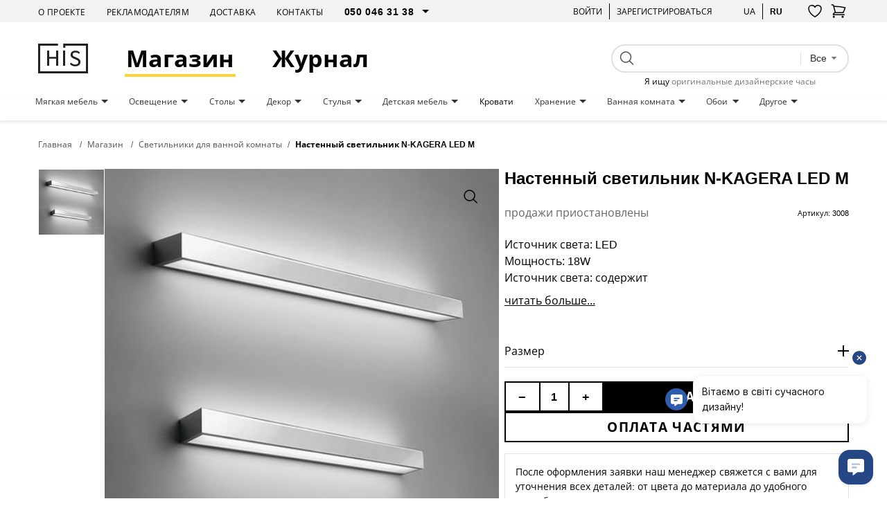

--- FILE ---
content_type: text/html; charset=UTF-8
request_url: https://his.ua/product/nastennyy-svetilnik-n-kagera-led-m
body_size: 43373
content:

<!DOCTYPE html>
<html lang="ru" itemscope itemtype="https://schema.org/WebPage">
<head>
   
            <!-- Google Tag Manager -->
        <script>(function(w,d,s,l,i){w[l]=w[l]||[];w[l].push({'gtm.start':new Date().getTime(),event:'gtm.js'});var f=d.getElementsByTagName(s)[0],j=d.createElement(s);j.async=true;j.src="https://load.sgtm.his.ua/8w5xmyfkqexzk.js?"+i;f.parentNode.insertBefore(j,f);})(window,document,'script','dataLayer','awzp=Ah5FIiUmSzInKDVSRDtAD1ZIVlRXDwhEAxMLSwQK');</script>
        <!-- End Google Tag Manager -->
    
	<meta charset="UTF-8"/>
	<meta name="google-site-verification" content="8CJY9X_BN4Lt2e6KzDCWP3jnljxQ-BTs_972MRM8iLI" />
	<meta name="viewport" content="width=device-width, initial-scale=1">
	<link rel="shortcut icon" href="/img/favicon.ico" type="image/x-icon"/>

    
	<meta name="csrf-param" content="_csrf">
<meta name="csrf-token" content="QIHQGEa9A7SufqUYneTC-0zTH3-6NQqA8ncP9AXHR4E32ZFZc-hz0Mkt5mmp3bqdArtQHvINe-LEQGGBUa0fyA==">
	<title>Настенный светильник N-KAGERA LED M купить в Киеве, цена на дизайнерские Настенный светильник N-KAGERA LED M с доставкой, дизайнерская мебель на HIS.UA</title>
			<style>
			body{
				background:#ffffff;
			}
			.wrapper{
				margin:0 auto;
			}
		</style>
		<style>
		#preloader_main {
			display:none;
			position:fixed;
			width:100%;
			height:100%;
			top:0;
			left:0;
			background-color:#fff;
			background-image:url(/img/preloader.gif);
			background-repeat:no-repeat;
			background-position:center;
			z-index:9999;
			overflow:hidden;
		}
	</style>
	<meta name="description" content="Настенный светильник N-KAGERA LED M ✅ купить дизайнерскую мебель с доставкой 🚚 Настенный светильник N-KAGERA LED M от лучших производителей 🔝 только актуальные идеи дизайна интерьера 👍🏻 на портале HIS.UA">
<meta property="og:title" content="Настенный светильник N-KAGERA LED M купить в Киеве, цена на дизайнерские Настенный светильник N-KAGERA LED M с доставкой, дизайнерская мебель на HIS.UA">
<meta property="og:description" content="Настенный светильник N-KAGERA LED M ✅ купить дизайнерскую мебель с доставкой 🚚 Настенный светильник N-KAGERA LED M от лучших производителей 🔝 только актуальные идеи дизайна интерьера 👍🏻 на портале HIS.UA">
<meta property="og:image" content="https://his.ua/img/products/jfs20Dq4fs_500_500.jpg">
<meta property="og:site_name" content="HIS.ua">
<meta property="og:type" content="website">
<meta property="og:url" content="https://his.ua/product/nastennyy-svetilnik-n-kagera-led-m">
<meta property="twitter:url" content="https://his.ua/product/nastennyy-svetilnik-n-kagera-led-m">
<meta property="twitter:card" content="summary_large_image">
<meta property="twitter:domain" content="his.ua">
<link href="https://his.ua/product/nastennyy-svetilnik-n-kagera-led-m" rel="canonical">
<link href="https://his.ua/ua/product/nastennyy-svetilnik-n-kagera-led-m" rel="alternate" hreflang="x-default">
<link href="https://his.ua/product/nastennyy-svetilnik-n-kagera-led-m" rel="alternate" hreflang="ru-RU">
<link href="https://his.ua/ua/product/nastennyy-svetilnik-n-kagera-led-m" rel="alternate" hreflang="uk-UA">
<link href="/assets/10011a6b/slick/slick.css?v=1695386991" rel="stylesheet">
<link href="/assets/6036cb37/themes/smoothness/jquery-ui.min.css?v=1695386992" rel="preload" as="style" onload="this.rel=&#039;stylesheet&#039;">
<link href="/assets/81e7cd1b/css/bootstrap.min.css?v=1695386991" rel="preload" as="style" onload="this.rel=&#039;stylesheet&#039;">
<link href="/font-awesome/css/font-awesome.min.css?v=1744640117" rel="preload" as="style" onload="this.rel=&#039;stylesheet&#039;">
<link href="/assets/e3ab92b/..\..\css\assets_min\owl.carousel.min.css" rel="preload" as="style" onload="this.rel=&#039;stylesheet&#039;">
<link href="/assets/e3ab92b/..\..\css\assets_min\owl.theme.default.min.css" rel="preload" as="style" onload="this.rel=&#039;stylesheet&#039;">
<link href="/assets/1647f3ba/..\..\css\assets_min\authchoice.min.css" rel="preload" as="style" onload="this.rel=&#039;stylesheet&#039;">
<script>const productInfo = {"id":3008,"name":"Настенный светильник N-KAGERA LED M","price":7776,"fullPrice":7776,"discount":0,"brand":"Nowodvorski","category":"Светильники для ванной комнаты","categories":{"item_category":"Светильники для ванной комнаты"},"lang":"ru"}
const global_user_language = "ru";
const global_default_language = "ru";
const global_currencyCode = "UAH";</script>
    <!--<link href="/css/small-desktop.css?v=" media="screen and (min-width:1024px)" rel="stylesheet"  type="text/css" />
    <link href="/css/small-mobile.css?v=" media="screen and (max-width:1023px)" rel="stylesheet"  type="text/css" />-->

    <link href="/css/style.css?v=1762975676" rel="stylesheet"  type="text/css" />
    <link href="/css/style_n.min.css?v=1762975676" rel="stylesheet"  type="text/css" />

    <style type="text/css">
        .nav-top__icon-btn[data-has-items] img {
            width: 67%;
            height: 57%;
        }
    </style>

            <!-- Hotjar Tracking Code for www.his.ua -->
        <script>
            (function(h,o,t,j,a,r){
                h.hj=h.hj||function(){(h.hj.q=h.hj.q||[]).push(arguments)};
                h._hjSettings={hjid:1880223,hjsv:6};
                a=o.getElementsByTagName('head')[0];
                r=o.createElement('script');r.async=1;
                r.src=t+h._hjSettings.hjid+j+h._hjSettings.hjsv;
                a.appendChild(r);
            })(window,document,'https://static.hotjar.com/c/hotjar-','.js?sv=');
        </script>
    
    <script type="text/javascript">
        (function(c,l,a,r,i,t,y){
            c[a]=c[a]||function(){(c[a].q=c[a].q||[]).push(arguments)};
            t=l.createElement(r);t.async=1;t.src="https://www.clarity.ms/tag/"+i;
            y=l.getElementsByTagName(r)[0];y.parentNode.insertBefore(t,y);
        })(window, document, "clarity", "script", "tjtyqkywdy");
    </script>
</head>
<body>

    <!-- Google Tag Manager (noscript) -->
    <noscript><iframe src="https://load.sgtm.his.ua/ns.html?id=GTM-KLRM75P" height="0" width="0" style="display:none;visibility:hidden"></iframe></noscript>
    <!-- End Google Tag Manager (noscript) -->

<script type="application/ld+json">
	{
		"@context": "https://schema.org",
		"@type": "Organization",
		"url": "https://his.ua",
		"name" : "HIS",
		"logo": "https://his.ua/img/logo.jpg"
	}
</script>
<script type="application/ld+json">
	{
		"@context" : "https://schema.org",
		"@type" : "Organization",
		"name" : "HIS",
		"url" : "https://his.ua",
		"sameAs" : [
			"https://www.facebook.com/homeideassupply",
			"https://plus.google.com/+Hi-supply",
			"https://vk.com/club75223264"
		]
	}
</script>


<div id="preloader_main"></div>


<nav class="nav-top">
    <div class="container">
        <div class="nav-top__inner">
            <ul class="nav-top__links">
                <li>
                    <a class="nav-top__link" href="/about">О проекте</a>
                </li>
                <li>
                    <a class="nav-top__link" href="/advertising">Рекламодателям</a>
                </li>
                <li>
                    <a class="nav-top__link" href="/shipping">Доставка</a>
                </li>
                <li>
                    <a class="nav-top__link" href="/contacts">Контакты</a>
                </li>
                <li>
                    <select class="nav-top__dropdown pure" name="telephone" id="telephone">
                        <option value="050 046 31 38">050 046 31 38</option>
                        <option value="044 33 130 32">044 33 130 32</option>
                        <option value="068 490 22 77">068 490 22 77</option>
                    </select>
                </li>
            </ul>
            <div class="nav-top__buttons">
                <div class="nav-top__group">
                                        <a href="javascript: void(0);" class="user_login nav-top__text-btn">Войти</a>
                    
<div id="login" class="user_checkin login_popup_dialog" title="Войти как пользователь">
	<div class="h3">Войти как пользователь</div>
	<form id="login_form" action="/site/login" method="post">
<input type="hidden" name="_csrf" value="QIHQGEa9A7SufqUYneTC-0zTH3-6NQqA8ncP9AXHR4E32ZFZc-hz0Mkt5mmp3bqdArtQHvINe-LEQGGBUa0fyA=="><div class="form-group field-loginform-email required">
<input type="text" id="loginform-email" class="checkin" name="LoginForm[email]" placeholder="email" aria-required="true"><p class="help-block help-block-error"></p>
</div><div class="form-group field-loginform-password required">
<input type="password" id="loginform-password" class="checkin" name="LoginForm[password]" placeholder="password" aria-required="true"><p class="help-block help-block-error"></p>
</div><button type="submit" id="login_btn" class="button button_gray" data-error_msg="Неверный Email или Пароль">Войти</button></form>	<div class="h3">Войти как пользователь</div>
	<div class="checkin_social">
		<div id="w0" class="auth-clients">							<a class="auth-link facebook auth-link" href="/site/auth?authclient=facebook" title="Facebook" data-popup-width="860" data-popup-height="480"><span class="auth-icon facebook"></span><span class="auth-title">Facebook</span></a>							<a class="auth-link google auth-link" href="/site/auth?authclient=google" title="Google"><span class="auth-icon google"></span><span class="auth-title">Google</span></a>					</div>	</div>
	<a class="button check_in_signup" href="javascript: void(0);">Зарегистрироваться</a>
</div>



<div id="registration" class="user_checkin login_popup_dialog" title="Зарегистрироваться">
	<div class="h3">Зарегистрироваться как:</div>
	<div class="tabs tabs_user_registration">
		<ul>
			<li><a href="#user_registration">Пользователь</a></li>
			<li><a href="#user_registration_pro"><span class="pro_user">Pro</span> Пользователь</a></li>
		</ul>
		<div id="user_registration" class="user_registration">
			<p class="user_registration_title">Регистрация подходит для пользователей, которые хотят следить за новостями дизайна, комментировать и участвовать в дискуссиях.</p>
			<span class="hr_green"></span>
			<form id="signup_form" action="/site/signup" method="post">
<input type="hidden" name="_csrf" value="QIHQGEa9A7SufqUYneTC-0zTH3-6NQqA8ncP9AXHR4E32ZFZc-hz0Mkt5mmp3bqdArtQHvINe-LEQGGBUa0fyA=="><div class="form-group field-signupform-name">
<input type="text" id="signupform-name" class="input" name="SignupForm[name]" placeholder="Введите имя"><p class="help-block help-block-error"></p>
</div><div class="form-group field-signupform-email required">
<input type="text" id="signupform-email" class="input" name="SignupForm[email]" placeholder="Введите email" aria-required="true"><p class="help-block help-block-error"></p>
</div><div class="form-group field-signupform-password required">
<input type="password" id="signupform-password" class="input" name="SignupForm[password]" placeholder="Введите пароль" aria-required="true"><p class="help-block help-block-error"></p>
</div><button type="submit" id="signup_btn" class="button button_gray" data-error_msg="Не введен пароль или Email уже занят">Зарегистрироваться</button></form>			<p>
				Регистрируясь на сайте, Вы подтверждаете свое согласие с условиями<br> <a href="/article/dogovir-publichnoi-oferti_2015-06-08" title="Пользовательское соглашение">пользовательских соглашений</a>			</p>
			<div class="h3">Зарегистрироваться с помощью социальных сетей</div>
			<div class="checkin_social">
				<div id="w1" class="auth-clients">									<a class="auth-link facebook auth-link" href="/site/auth?authclient=facebook" title="Facebook" data-popup-width="860" data-popup-height="480"><span class="auth-icon facebook"></span><span class="auth-title">Facebook</span></a>									<a class="auth-link google auth-link" href="/site/auth?authclient=google" title="Google"><span class="auth-icon google"></span><span class="auth-title">Google</span></a>								</div>			</div>

			<a class="button check_in_login" href="javascript: void(0);">Войти как пользователь</a>
			<a class="button check_in_send_new_password" href="javascript: void(0);">Прислать новый пароль</a>
		</div>
		<div id="user_registration_pro" class="user_registration">
			<p class="user_registration_title">Регистрация подходит для профессионалов сферы дизайна и архитектуры. ПРО пользователи получают возможость разместить свой профайл в каталоге профессионалов, публиковать свои работы и статьи в портфолио и находить новых клиентов.</p>
			<span class="hr_green"></span>
			<form id="signup_form_pro" action="/site/signup" method="post">
<input type="hidden" name="_csrf" value="QIHQGEa9A7SufqUYneTC-0zTH3-6NQqA8ncP9AXHR4E32ZFZc-hz0Mkt5mmp3bqdArtQHvINe-LEQGGBUa0fyA=="><div class="form-group field-signupform-pro">

<input type="hidden" id="signupform-pro" class="form-control" name="SignupForm[pro]" value="1">

<p class="help-block help-block-error"></p>
</div><div class="form-group field-name_pro">
<input type="text" id="name_pro" class="input" name="SignupForm[name]" placeholder="Введите имя"><p class="help-block help-block-error"></p>
</div><div class="form-group field-email_pro required">
<input type="text" id="email_pro" class="input" name="SignupForm[email]" placeholder="Введите email" aria-required="true"><p class="help-block help-block-error"></p>
</div><div class="form-group field-password_pro required">
<input type="password" id="password_pro" class="input" name="SignupForm[password]" placeholder="Введите пароль" aria-required="true"><p class="help-block help-block-error"></p>
</div><button type="submit" id="signup_btn_pro" class="button button_gray" data-error_msg="Не введен пароль или Email уже занят">Продолжить регистрацию</button></form>			<p>
				Регистрируясь на сайте, Вы подтверждаете свое согласие с условиями<br> <a href="/article/dogovir-publichnoi-oferti_2015-06-08" title="Пользовательское соглашение">пользовательских соглашений</a>			</p>
			<div class="h3">Зарегистрироваться с помощью социальных сетей</div>
			<div class="checkin_social">
				<div id="w2" class="auth-clients">									<a class="auth-link facebook auth-link" href="/site/auth?authclient=facebook" title="Facebook" data-popup-width="860" data-popup-height="480"><span class="auth-icon facebook"></span><span class="auth-title">Facebook</span></a>									<a class="auth-link google auth-link" href="/site/auth?authclient=google" title="Google"><span class="auth-icon google"></span><span class="auth-title">Google</span></a>								</div>			</div>

			<a class="button check_in_login" href="javascript: void(0);">Войти как пользователь</a>
			<a class="button check_in_send_new_password" href="javascript: void(0);">Прислать новый пароль</a>
		</div>
	</div>
</div>

<div id="send_new_password" class="user_checkin login_popup_dialog" title="Прислать новый пароль">
	<form id="send_new_password_form" action="/site/sendnewpassword" method="post">
<input type="hidden" name="_csrf" value="QIHQGEa9A7SufqUYneTC-0zTH3-6NQqA8ncP9AXHR4E32ZFZc-hz0Mkt5mmp3bqdArtQHvINe-LEQGGBUa0fyA=="><div class="form-group field-sendnewpasswordform-email required">
<input type="text" id="sendnewpasswordform-email" class="checkin" name="SendNewPasswordForm[email]" placeholder="email" aria-required="true"><p class="help-block help-block-error"></p>
</div><button type="submit" id="send_new_password_btn" class="button" data-error_msg="Email пуст или не существует">Прислать новый пароль</button></form>	<a class="button check_in_login" href="javascript: void(0);">Войти как пользователь</a>
	<a class="button check_in_signup" href="javascript: void(0);">Зарегистрироваться</a>
</div>

<a href="javascript: void(0);" title="" class="opener_reg nav-top__text-btn">Зарегистрироваться</a>
                                    </div>
                <div class="nav-top__group">
                    <a href="https://his.ua/ua/product/nastennyy-svetilnik-n-kagera-led-m"
                            title="українською"
                            class="nav-top__text-btn"
                    >ua</a>
                        <a href="https://his.ua/product/nastennyy-svetilnik-n-kagera-led-m"
                                title="на русском"
                                class="nav-top__text-btn active"
                        >ru</a>
                </div>

                <button class="nav-top__icon-btn btn-favorites-main" data-has-items="false" data-autorized = "not" title="Избранное">
                    <img src="/icon/like-header.svg" alt="" />
                    <span class="nav-top__icon-btn_counter for-favorites-count">0</span>
                </button>
                <div class="cart_li">
                    <a class="cart_lnk nav-top__icon-btn" href="javascript: void(0);" title="Корзина покупок" >
    <img src="/icon/cart-no-padding.svg" alt="" />
	<span class="cart_count nav-top__icon-btn_counter"></span>
</a>
<div class="cart_info">
	<div class="cart_title">
		<span>Корзина</span>
		<a class="cart_close" href="javascript: void(0);">
			<i class="fa fa-times" aria-hidden="true"></i>
		</a>
	</div>
    	
                <div class="amount_total" style="justify-content: center;">
                Ваша корзина пока пуста :(            </div>
                            <div class="item_prev__cart-info">
                    <div class="container">
                        <div class="item_prev__title">Ранее просмотренные</div>
                        <div class="owl-carousel owl-carousel__cart-info owl-carousel__custom owl-theme">
                                                            <div>
<article class="item-card" style="cursor: pointer" data-product='{&quot;id&quot;:3008,&quot;name&quot;:&quot;Настенный светильник N-KAGERA LED M&quot;,&quot;price&quot;:7776,&quot;brand&quot;:&quot;Nowodvorski&quot;,&quot;category&quot;:&quot;Светильники для ванной комнаты&quot;,&quot;categories&quot;:{&quot;item_category&quot;:&quot;Светильники для ванной комнаты&quot;},&quot;lang&quot;:&quot;ru&quot;}' onclick="if(!event.target.closest('.btn-addfavore')) location.href = '/product/nastennyy-svetilnik-n-kagera-led-m'">
    <div class="item-card__banner card__banner">
        <a data-pjax=0 href="/product/nastennyy-svetilnik-n-kagera-led-m" class="item-card__photo card__photo sldr" title="Настенный светильник N-KAGERA LED M">
	                        <picture class="ps_0">
                    <source data-lazy-srcset="/img/products/jfs20Dq4fs_500_500.jpg" type="image/jpeg" />
                    <img data-lazy-src="/img/products/jfs20Dq4fs_500_500.jpg" alt="Настенный светильник N-KAGERA LED M" />
                </picture>
                	                            </a>
        <div class="constant-product-features">
            <div class="item-card__label">
                                            </div>

            <button class="btn-addfavore favorite " data-id="3008" data-titleadd = "добавить в избранное" data-titlerem = "удалить из избранного" title="добавить в избранное">
                <svg width="20" height="18" viewBox="0 0 20 18" fill="transparent" xmlns="http://www.w3.org/2000/svg">
                    <path d="M19 5.25C19 2.765 16.901 0.75 14.312 0.75C12.377 0.75 10.715 1.876 10 3.483C9.285 1.876 7.623 0.75 5.687 0.75C3.1 0.75 1 2.765 1 5.25C1 12.47 10 17.25 10 17.25C10 17.25 19 12.47 19 5.25Z" stroke="black" stroke-width="1.5" stroke-linecap="round" stroke-linejoin="round"/>
                </svg>
            </button>
        </div>
        <div class="normal-product-features">
	        
	        
	                </div>
        <a data-pjax=0 class="button item-card__purchase" href="/product/nastennyy-svetilnik-n-kagera-led-m">Купить</a>
    </div>
    <div class="item-card__info">
                    <h3 class="item-card__title">Настенный светильник N-KAGERA LED M</h3>
        
                    <div class="out-of-order">
                продажи приостановлены            </div>
            </div>
</article>
</div>
                                                    </div>
                    </div>
                </div>
                </div>
                </div>
            </div>
        </div>
    </div>
</nav>

<header class="header">
    <div class="container">
        <div class="header__inner">
            <button class="burger">
                <span></span>
                <span></span>
                <span></span>
            </button>
            <a href="/" class="header__logo"><img src="/icon/his-logo.svg" alt="" class="header__logo_img" /></a>

            <a class="header__link active" href="/shop">Магазин</a>

            <a class="header__link" href="/journal">Журнал</a>
            <button class="nav-top__icon-btn btn-favorites-main" data-has-items="true" data-autorized = "not" title="Избранное">
                <img src="/icon/like-header.svg" alt="" />
                <span class="nav-top__icon-btn_counter for-favorites-count">0</span>
            </button>
            <div class="cart_li">
                <a class="cart_lnk nav-top__icon-btn" href="javascript: void(0);" title="Корзина покупок" >
    <img src="/icon/cart-no-padding.svg" alt="" />
	<span class="cart_count nav-top__icon-btn_counter"></span>
</a>
<div class="cart_info">
	<div class="cart_title">
		<span>Корзина</span>
		<a class="cart_close" href="javascript: void(0);">
			<i class="fa fa-times" aria-hidden="true"></i>
		</a>
	</div>
    	
                <div class="amount_total" style="justify-content: center;">
                Ваша корзина пока пуста :(            </div>
                            <div class="item_prev__cart-info">
                    <div class="container">
                        <div class="item_prev__title">Ранее просмотренные</div>
                        <div class="owl-carousel owl-carousel__cart-info owl-carousel__custom owl-theme">
                                                            <div>
<article class="item-card" style="cursor: pointer" data-product='{&quot;id&quot;:3008,&quot;name&quot;:&quot;Настенный светильник N-KAGERA LED M&quot;,&quot;price&quot;:7776,&quot;brand&quot;:&quot;Nowodvorski&quot;,&quot;category&quot;:&quot;Светильники для ванной комнаты&quot;,&quot;categories&quot;:{&quot;item_category&quot;:&quot;Светильники для ванной комнаты&quot;},&quot;lang&quot;:&quot;ru&quot;}' onclick="if(!event.target.closest('.btn-addfavore')) location.href = '/product/nastennyy-svetilnik-n-kagera-led-m'">
    <div class="item-card__banner card__banner">
        <a data-pjax=0 href="/product/nastennyy-svetilnik-n-kagera-led-m" class="item-card__photo card__photo sldr" title="Настенный светильник N-KAGERA LED M">
	                        <picture class="ps_0">
                    <source data-lazy-srcset="/img/products/jfs20Dq4fs_500_500.jpg" type="image/jpeg" />
                    <img data-lazy-src="/img/products/jfs20Dq4fs_500_500.jpg" alt="Настенный светильник N-KAGERA LED M" />
                </picture>
                	                            </a>
        <div class="constant-product-features">
            <div class="item-card__label">
                                            </div>

            <button class="btn-addfavore favorite " data-id="3008" data-titleadd = "добавить в избранное" data-titlerem = "удалить из избранного" title="добавить в избранное">
                <svg width="20" height="18" viewBox="0 0 20 18" fill="transparent" xmlns="http://www.w3.org/2000/svg">
                    <path d="M19 5.25C19 2.765 16.901 0.75 14.312 0.75C12.377 0.75 10.715 1.876 10 3.483C9.285 1.876 7.623 0.75 5.687 0.75C3.1 0.75 1 2.765 1 5.25C1 12.47 10 17.25 10 17.25C10 17.25 19 12.47 19 5.25Z" stroke="black" stroke-width="1.5" stroke-linecap="round" stroke-linejoin="round"/>
                </svg>
            </button>
        </div>
        <div class="normal-product-features">
	        
	        
	                </div>
        <a data-pjax=0 class="button item-card__purchase" href="/product/nastennyy-svetilnik-n-kagera-led-m">Купить</a>
    </div>
    <div class="item-card__info">
                    <h3 class="item-card__title">Настенный светильник N-KAGERA LED M</h3>
        
                    <div class="out-of-order">
                продажи приостановлены            </div>
            </div>
</article>
</div>
                                                    </div>
                    </div>
                </div>
                </div>
            </div>
            <div class="header__search">
                
<form class="search" name="search" action="/search" method="get">
	<div>
		<input type="submit">
	</div>
	<div class="text_field">
		<input class="search_q" type="text" name="q" value="">
	</div>
    <div class="search-dropdown">
        <fieldset>
            <select name="type" class="search_field pure">
                <option value="all">Все</option>
                <option value="product" >Товары</option>
                <option value="tag" >Теги</option>
                <option value="article" >Статьи</option>
                <option value="event" >События</option>
                <option value="user" >Пользователи</option>
            </select>
        </fieldset>
    </div>

            <div class="search-anchor" style="position: absolute; top: 100%; left: 0; right: 0; text-align: center; font-size: 12px; margin-top: 5px;">
            Я ищу <a href="/shop/dekor_nastennye-chasy">оригинальные дизайнерские часы</a>
        </div>
    </form>
                <!--<input type="text" placeholder="Поиск" />
                <button type="submit">
                    <img src="icon/search.svg" alt="search" />
                </button>-->
            </div>
        </div>
    </div>
</header>

<nav class="nav-menu">
    <div class="container">
        <ul class="nav-menu__inner">
                                                <li class="nav-menu__item">
                        <a href="/shop/mebel_myagkaya-mebel" class="nav-menu__link  dropdown boldOnHover">
                            Мягкая мебель                        </a>
                                                    <div class="nav-menu__menu">
                                <div class="nav-menu__content">
                                    <div class="container">
                                        <div class="nav-menu__content_inner">
                                            <div class="nav-menu__content_main">
                                                <div class="nav-menu__content_title">
                                                    <a href="/shop/mebel_myagkaya-mebel">Мягкая мебель</a>
                                                </div>
                                                <ul class="nav-menu__content_list">
                                                                                                            <li>

                                                            <a href="/shop/myagkaya-mebel_kresla" class="nav-menu__content_link boldOnHover">
                                                                Кресла                                                            </a>
                                                        </li>

                                                                                                            <li>

                                                            <a href="/shop/myagkaya-mebel_divany" class="nav-menu__content_link boldOnHover">
                                                                Диваны                                                            </a>
                                                        </li>

                                                                                                            <li>

                                                            <a href="/shop/myagkaya-mebel_pufy" class="nav-menu__content_link boldOnHover">
                                                                Пуфы                                                            </a>
                                                        </li>

                                                                                                            <li>

                                                            <a href="/shop/myagkaya-mebel_raskladnye-divany" class="nav-menu__content_link boldOnHover">
                                                                Раскладные диваны                                                            </a>
                                                        </li>

                                                                                                            <li>

                                                            <a href="/shop/myagkaya-mebel_modulnye-divany" class="nav-menu__content_link boldOnHover">
                                                                Модульные диваны                                                            </a>
                                                        </li>

                                                                                                            <li>

                                                            <a href="/shop/myagkaya-mebel_kamni-iz-shersti" class="nav-menu__content_link boldOnHover">
                                                                Камни из шерсти                                                            </a>
                                                        </li>

                                                                                                            <li>

                                                            <a href="/shop/myagkaya-mebel_ofisnye-divany" class="nav-menu__content_link boldOnHover">
                                                                Офисные диваны                                                            </a>
                                                        </li>

                                                                                                            <li>

                                                            <a href="/shop/myagkaya-mebel_kresla-meshki" class="nav-menu__content_link boldOnHover">
                                                                Кресла мешки                                                            </a>
                                                        </li>

                                                                                                            <li>

                                                            <a href="/shop/myagkaya-mebel_uglovye-divany" class="nav-menu__content_link boldOnHover">
                                                                Угловые диваны                                                            </a>
                                                        </li>

                                                                                                    </ul>
                                            </div>
                                            <div class="nav-menu__content_photo">
                                                <!--<picture>
                                                    <source srcset="" type="image/jpeg"/>
                                                    <img src="" alt="" />
                                                </picture>-->

                                                <img class="lazy" data-lazy-src="/img/categories/SCCDxRzxeY_610_610.jpg" alt="" />
                                            </div>
                                        </div>
                                    </div>
                                </div>
                                <div class="nav-menu__overlay"></div>
                            </div>
                                            </li>
                                    <li class="nav-menu__item">
                        <a href="/shop/osveschenie" class="nav-menu__link  dropdown boldOnHover">
                            Освещение                        </a>
                                                    <div class="nav-menu__menu">
                                <div class="nav-menu__content">
                                    <div class="container">
                                        <div class="nav-menu__content_inner">
                                            <div class="nav-menu__content_main">
                                                <div class="nav-menu__content_title">
                                                    <a href="/shop/osveschenie">Освещение</a>
                                                </div>
                                                <ul class="nav-menu__content_list">
                                                                                                            <li>

                                                            <a href="/shop/osveschenie_bra" class="nav-menu__content_link boldOnHover">
                                                                Бра                                                            </a>
                                                        </li>

                                                                                                            <li>

                                                            <a href="/shop/osveschenie_ljustry" class="nav-menu__content_link boldOnHover">
                                                                Люстры                                                            </a>
                                                        </li>

                                                                                                            <li>

                                                            <a href="/shop/osveschenie_nastolnye-lampy" class="nav-menu__content_link boldOnHover">
                                                                Настольные лампы                                                            </a>
                                                        </li>

                                                                                                            <li>

                                                            <a href="/shop/osveschenie_torshery" class="nav-menu__content_link boldOnHover">
                                                                Торшеры                                                            </a>
                                                        </li>

                                                                                                            <li>

                                                            <a href="/shop/osveschenie_vstroennye-svetilniki" class="nav-menu__content_link boldOnHover">
                                                                Встроенные светильники                                                            </a>
                                                        </li>

                                                                                                            <li>

                                                            <a href="/shop/osveschenie_potolochnye-svetilniki" class="nav-menu__content_link boldOnHover">
                                                                Потолочные светильники                                                            </a>
                                                        </li>

                                                                                                            <li>

                                                            <a href="/shop/osveschenie_magnitnye-sistemy" class="nav-menu__content_link boldOnHover">
                                                                Магнитные системы                                                            </a>
                                                        </li>

                                                                                                            <li>

                                                            <a href="/shop/osveschenie_trekovye-svetilniki" class="nav-menu__content_link boldOnHover">
                                                                Трековые светильники                                                            </a>
                                                        </li>

                                                                                                            <li>

                                                            <a href="/shop/osveschenie_ulichnye-svetilniki" class="nav-menu__content_link boldOnHover">
                                                                Уличные светильники                                                            </a>
                                                        </li>

                                                                                                            <li>

                                                            <a href="/shop/osveschenie_svetilniki-dlya-vannoy-komnaty" class="nav-menu__content_link boldOnHover">
                                                                Светильники для ванной комнаты                                                            </a>
                                                        </li>

                                                                                                            <li>

                                                            <a href="/shop/osveschenie_gipsovye-svetilniki" class="nav-menu__content_link boldOnHover">
                                                                Гипсовые светильники                                                            </a>
                                                        </li>

                                                                                                            <li>

                                                            <a href="/shop/osveschenie_akkumulyatornye-lampy" class="nav-menu__content_link boldOnHover">
                                                                Аккумуляторные лампы                                                            </a>
                                                        </li>

                                                                                                            <li>

                                                            <a href="/shop/osveschenie_akusticheskie-svetilniki" class="nav-menu__content_link boldOnHover">
                                                                Акустические светильники                                                            </a>
                                                        </li>

                                                                                                            <li>

                                                            <a href="/shop/osveschenie_tekstilnaya-trekovaya-sistema" class="nav-menu__content_link boldOnHover">
                                                                Текстильная трековая система                                                            </a>
                                                        </li>

                                                                                                    </ul>
                                            </div>
                                            <div class="nav-menu__content_photo">
                                                <!--<picture>
                                                    <source srcset="" type="image/jpeg"/>
                                                    <img src="" alt="" />
                                                </picture>-->

                                                <img class="lazy" data-lazy-src="/img/categories/ua5a1GxKnL_610_610.jpg" alt="" />
                                            </div>
                                        </div>
                                    </div>
                                </div>
                                <div class="nav-menu__overlay"></div>
                            </div>
                                            </li>
                                    <li class="nav-menu__item">
                        <a href="/shop/mebel_stoly" class="nav-menu__link  dropdown boldOnHover">
                            Столы                        </a>
                                                    <div class="nav-menu__menu">
                                <div class="nav-menu__content">
                                    <div class="container">
                                        <div class="nav-menu__content_inner">
                                            <div class="nav-menu__content_main">
                                                <div class="nav-menu__content_title">
                                                    <a href="/shop/mebel_stoly">Столы</a>
                                                </div>
                                                <ul class="nav-menu__content_list">
                                                                                                            <li>

                                                            <a href="/shop/stoly_zhurnalnye-stoliki" class="nav-menu__content_link boldOnHover">
                                                                Журнальные столики                                                            </a>
                                                        </li>

                                                                                                            <li>

                                                            <a href="/shop/stoly_rabochie-stoly" class="nav-menu__content_link boldOnHover">
                                                                Рабочие столы                                                            </a>
                                                        </li>

                                                                                                            <li>

                                                            <a href="/shop/stoly_kuhonnye-stoly" class="nav-menu__content_link boldOnHover">
                                                                Кухонные столы                                                            </a>
                                                        </li>

                                                                                                            <li>

                                                            <a href="/shop/stoly_stoly-dlya-peregovornyh" class="nav-menu__content_link boldOnHover">
                                                                Столы для переговорных                                                            </a>
                                                        </li>

                                                                                                            <li>

                                                            <a href="/shop/stoly_raskladnye-stoly" class="nav-menu__content_link boldOnHover">
                                                                Раскладные столы                                                            </a>
                                                        </li>

                                                                                                            <li>

                                                            <a href="/shop/stoly_kruglye-stoly" class="nav-menu__content_link boldOnHover">
                                                                Круглые столы                                                            </a>
                                                        </li>

                                                                                                            <li>

                                                            <a href="/shop/stoly_barnye-stoly" class="nav-menu__content_link boldOnHover">
                                                                Барные столы                                                            </a>
                                                        </li>

                                                                                                            <li>

                                                            <a href="/shop/stoly_kuhonnye-komplekty" class="nav-menu__content_link boldOnHover">
                                                                Кухонные комплекты                                                            </a>
                                                        </li>

                                                                                                    </ul>
                                            </div>
                                            <div class="nav-menu__content_photo">
                                                <!--<picture>
                                                    <source srcset="" type="image/jpeg"/>
                                                    <img src="" alt="" />
                                                </picture>-->

                                                <img class="lazy" data-lazy-src="/img/categories/-5bRKu6wk1_610_610.jpg" alt="" />
                                            </div>
                                        </div>
                                    </div>
                                </div>
                                <div class="nav-menu__overlay"></div>
                            </div>
                                            </li>
                                    <li class="nav-menu__item">
                        <a href="/shop/dekor" class="nav-menu__link  dropdown boldOnHover">
                            Декор                        </a>
                                                    <div class="nav-menu__menu">
                                <div class="nav-menu__content">
                                    <div class="container">
                                        <div class="nav-menu__content_inner">
                                            <div class="nav-menu__content_main">
                                                <div class="nav-menu__content_title">
                                                    <a href="/shop/dekor">Декор</a>
                                                </div>
                                                <ul class="nav-menu__content_list">
                                                                                                            <li>

                                                            <a href="/shop/dekor_podushki" class="nav-menu__content_link boldOnHover">
                                                                Подушки                                                            </a>
                                                        </li>

                                                                                                            <li>

                                                            <a href="/shop/dekor_svechi-i-podsvechniki" class="nav-menu__content_link boldOnHover">
                                                                Свечи и подсвечники                                                            </a>
                                                        </li>

                                                                                                            <li>

                                                            <a href="/shop/dekor_zerkala" class="nav-menu__content_link boldOnHover">
                                                                Зеркала                                                            </a>
                                                        </li>

                                                                                                            <li>

                                                            <a href="/shop/dekor_panno-kartiny" class="nav-menu__content_link boldOnHover">
                                                                Панно, Картины                                                            </a>
                                                        </li>

                                                                                                            <li>

                                                            <a href="/shop/dekor_kovry" class="nav-menu__content_link boldOnHover">
                                                                Ковры                                                            </a>
                                                        </li>

                                                                                                            <li>

                                                            <a href="/shop/dekor_vazony-dlya-tsvetov" class="nav-menu__content_link boldOnHover">
                                                                Вазоны для цветов                                                            </a>
                                                        </li>

                                                                                                            <li>

                                                            <a href="/shop/dekor_bio-kaminy" class="nav-menu__content_link boldOnHover">
                                                                Био камины                                                            </a>
                                                        </li>

                                                                                                            <li>

                                                            <a href="/shop/dekor_nastolnyy-dekor" class="nav-menu__content_link boldOnHover">
                                                                Настольный декор                                                            </a>
                                                        </li>

                                                                                                            <li>

                                                            <a href="/shop/dekor_nastennye-chasy" class="nav-menu__content_link boldOnHover">
                                                                Настенные часы                                                            </a>
                                                        </li>

                                                                                                            <li>

                                                            <a href="/shop/dekor_vazy" class="nav-menu__content_link boldOnHover">
                                                                Вазы                                                            </a>
                                                        </li>

                                                                                                            <li>

                                                            <a href="/shop/dekor_aromaty-dlya-doma" class="nav-menu__content_link boldOnHover">
                                                                Ароматы для дома                                                            </a>
                                                        </li>

                                                                                                            <li>

                                                            <a href="/shop/dekor_derevyannye-karty-mira" class="nav-menu__content_link boldOnHover">
                                                                Деревянные карты мира                                                            </a>
                                                        </li>

                                                                                                    </ul>
                                            </div>
                                            <div class="nav-menu__content_photo">
                                                <!--<picture>
                                                    <source srcset="" type="image/jpeg"/>
                                                    <img src="" alt="" />
                                                </picture>-->

                                                <img class="lazy" data-lazy-src="/img/categories/_LNIz53jyn_610_610.jpg" alt="" />
                                            </div>
                                        </div>
                                    </div>
                                </div>
                                <div class="nav-menu__overlay"></div>
                            </div>
                                            </li>
                                    <li class="nav-menu__item">
                        <a href="/shop/mebel_stulya" class="nav-menu__link  dropdown boldOnHover">
                            Стулья                        </a>
                                                    <div class="nav-menu__menu">
                                <div class="nav-menu__content">
                                    <div class="container">
                                        <div class="nav-menu__content_inner">
                                            <div class="nav-menu__content_main">
                                                <div class="nav-menu__content_title">
                                                    <a href="/shop/mebel_stulya">Стулья</a>
                                                </div>
                                                <ul class="nav-menu__content_list">
                                                                                                            <li>

                                                            <a href="/shop/stulya_taburety" class="nav-menu__content_link boldOnHover">
                                                                Табуреты                                                            </a>
                                                        </li>

                                                                                                            <li>

                                                            <a href="/shop/stulya_barnye-stulya" class="nav-menu__content_link boldOnHover">
                                                                Барные стулья                                                            </a>
                                                        </li>

                                                                                                            <li>

                                                            <a href="/shop/stulya_lavki" class="nav-menu__content_link boldOnHover">
                                                                Лавки                                                            </a>
                                                        </li>

                                                                                                            <li>

                                                            <a href="/shop/stulya_stulya-dlya-doma-i-ofisa" class="nav-menu__content_link boldOnHover">
                                                                Стулья для дома и офиса                                                            </a>
                                                        </li>

                                                                                                            <li>

                                                            <a href="/shop/stulya_ofisnye-kresla" class="nav-menu__content_link boldOnHover">
                                                                Офисные кресла                                                            </a>
                                                        </li>

                                                                                                            <li>

                                                            <a href="/shop/stulya_plastikovye-stulya" class="nav-menu__content_link boldOnHover">
                                                                Пластиковые стулья                                                            </a>
                                                        </li>

                                                                                                            <li>

                                                            <a href="/shop/stulya_geymerskie-kresla" class="nav-menu__content_link boldOnHover">
                                                                Геймерские кресла                                                            </a>
                                                        </li>

                                                                                                            <li>

                                                            <a href="/shop/stulya_povorotnye-stulya" class="nav-menu__content_link boldOnHover">
                                                                Поворотные стулья                                                            </a>
                                                        </li>

                                                                                                    </ul>
                                            </div>
                                            <div class="nav-menu__content_photo">
                                                <!--<picture>
                                                    <source srcset="" type="image/jpeg"/>
                                                    <img src="" alt="" />
                                                </picture>-->

                                                <img class="lazy" data-lazy-src="/img/categories/3fSIuZ8Xhf_610_610.jpg" alt="" />
                                            </div>
                                        </div>
                                    </div>
                                </div>
                                <div class="nav-menu__overlay"></div>
                            </div>
                                            </li>
                                    <li class="nav-menu__item">
                        <a href="/shop/mebel_detskaya-mebel" class="nav-menu__link  dropdown boldOnHover">
                            Детская мебель                        </a>
                                                    <div class="nav-menu__menu">
                                <div class="nav-menu__content">
                                    <div class="container">
                                        <div class="nav-menu__content_inner">
                                            <div class="nav-menu__content_main">
                                                <div class="nav-menu__content_title">
                                                    <a href="/shop/mebel_detskaya-mebel">Детская мебель</a>
                                                </div>
                                                <ul class="nav-menu__content_list">
                                                                                                            <li>

                                                            <a href="/shop/detskaya-mebel_detskie-krovati" class="nav-menu__content_link boldOnHover">
                                                                Детские кровати                                                            </a>
                                                        </li>

                                                                                                            <li>

                                                            <a href="/shop/detskaya-mebel_detskie-stulya-i-kresla" class="nav-menu__content_link boldOnHover">
                                                                Детские стулья и кресла                                                            </a>
                                                        </li>

                                                                                                            <li>

                                                            <a href="/shop/detskaya-mebel_detskie-stoly" class="nav-menu__content_link boldOnHover">
                                                                Детские столы                                                            </a>
                                                        </li>

                                                                                                            <li>

                                                            <a href="/shop/detskaya-mebel_detskie-kachalki" class="nav-menu__content_link boldOnHover">
                                                                Детские качалки                                                            </a>
                                                        </li>

                                                                                                            <li>

                                                            <a href="/shop/detskaya-mebel_shkafy-v-detskuju-komnatu" class="nav-menu__content_link boldOnHover">
                                                                Шкафы в детскую комнату                                                            </a>
                                                        </li>

                                                                                                            <li>

                                                            <a href="/shop/detskaya-mebel_osveschenie-v-detskuju" class="nav-menu__content_link boldOnHover">
                                                                Освещение в детскую                                                            </a>
                                                        </li>

                                                                                                            <li>

                                                            <a href="/shop/detskaya-mebel_pelenalnye-stoliki" class="nav-menu__content_link boldOnHover">
                                                                Пеленальные столики                                                            </a>
                                                        </li>

                                                                                                            <li>

                                                            <a href="/shop/detskaya-mebel_komody-v-detskuju-komnatu" class="nav-menu__content_link boldOnHover">
                                                                Комоды в детскую комнату                                                            </a>
                                                        </li>

                                                                                                    </ul>
                                            </div>
                                            <div class="nav-menu__content_photo">
                                                <!--<picture>
                                                    <source srcset="" type="image/jpeg"/>
                                                    <img src="" alt="" />
                                                </picture>-->

                                                <img class="lazy" data-lazy-src="/img/categories/-Dqnwh7ijv_610_610.jpg" alt="" />
                                            </div>
                                        </div>
                                    </div>
                                </div>
                                <div class="nav-menu__overlay"></div>
                            </div>
                                            </li>
                                    <li class="nav-menu__item">
                        <a href="/shop/mebel_krovati" class="nav-menu__link   boldOnHover">
                            Кровати                        </a>
                                            </li>
                                    <li class="nav-menu__item">
                        <a href="/shop/mebel_hranenie" class="nav-menu__link  dropdown boldOnHover">
                            Хранение                        </a>
                                                    <div class="nav-menu__menu">
                                <div class="nav-menu__content">
                                    <div class="container">
                                        <div class="nav-menu__content_inner">
                                            <div class="nav-menu__content_main">
                                                <div class="nav-menu__content_title">
                                                    <a href="/shop/mebel_hranenie">Хранение</a>
                                                </div>
                                                <ul class="nav-menu__content_list">
                                                                                                            <li>

                                                            <a href="/shop/hranenie_tumby" class="nav-menu__content_link boldOnHover">
                                                                Тумбы                                                             </a>
                                                        </li>

                                                                                                            <li>

                                                            <a href="/shop/hranenie_konsoli" class="nav-menu__content_link boldOnHover">
                                                                Консоли                                                            </a>
                                                        </li>

                                                                                                            <li>

                                                            <a href="/shop/hranenie_veshalki" class="nav-menu__content_link boldOnHover">
                                                                Вешалки                                                            </a>
                                                        </li>

                                                                                                            <li>

                                                            <a href="/shop/hranenie_stellazhi" class="nav-menu__content_link boldOnHover">
                                                                Стеллажи                                                            </a>
                                                        </li>

                                                                                                            <li>

                                                            <a href="/shop/hranenie_komody" class="nav-menu__content_link boldOnHover">
                                                                Комоды                                                            </a>
                                                        </li>

                                                                                                            <li>

                                                            <a href="/shop/hranenie_shkafy" class="nav-menu__content_link boldOnHover">
                                                                Шкафы                                                            </a>
                                                        </li>

                                                                                                            <li>

                                                            <a href="/shop/hranenie_polki" class="nav-menu__content_link boldOnHover">
                                                                Полки                                                            </a>
                                                        </li>

                                                                                                            <li>

                                                            <a href="/shop/hranenie_tumby-pod-tv" class="nav-menu__content_link boldOnHover">
                                                                Тумбы под ТВ                                                            </a>
                                                        </li>

                                                                                                            <li>

                                                            <a href="/shop/hranenie_prikrovatnye-tumbochki" class="nav-menu__content_link boldOnHover">
                                                                Прикроватные тумбочки                                                            </a>
                                                        </li>

                                                                                                            <li>

                                                            <a href="/shop/hranenie_prihozhaya" class="nav-menu__content_link boldOnHover">
                                                                Прихожая                                                            </a>
                                                        </li>

                                                                                                            <li>

                                                            <a href="/shop/hranenie_tumby-v-vannuju" class="nav-menu__content_link boldOnHover">
                                                                Тумбы в ванную                                                            </a>
                                                        </li>

                                                                                                            <li>

                                                            <a href="/shop/hranenie_krjuchki" class="nav-menu__content_link boldOnHover">
                                                                Крючки                                                            </a>
                                                        </li>

                                                                                                    </ul>
                                            </div>
                                            <div class="nav-menu__content_photo">
                                                <!--<picture>
                                                    <source srcset="" type="image/jpeg"/>
                                                    <img src="" alt="" />
                                                </picture>-->

                                                <img class="lazy" data-lazy-src="/img/categories/4F4Gqq9nZB_610_610.jpg" alt="" />
                                            </div>
                                        </div>
                                    </div>
                                </div>
                                <div class="nav-menu__overlay"></div>
                            </div>
                                            </li>
                                    <li class="nav-menu__item">
                        <a href="/shop/vannaya-komnata" class="nav-menu__link  dropdown boldOnHover">
                            Ванная комната                        </a>
                                                    <div class="nav-menu__menu">
                                <div class="nav-menu__content">
                                    <div class="container">
                                        <div class="nav-menu__content_inner">
                                            <div class="nav-menu__content_main">
                                                <div class="nav-menu__content_title">
                                                    <a href="/shop/vannaya-komnata">Ванная комната</a>
                                                </div>
                                                <ul class="nav-menu__content_list">
                                                                                                            <li>

                                                            <a href="/shop/vannaya-komnata_polotentsesushiteli" class="nav-menu__content_link boldOnHover">
                                                                Полотенцесушители                                                            </a>
                                                        </li>

                                                                                                            <li>

                                                            <a href="/shop/vannaya-komnata_rakoviny-iz-betona" class="nav-menu__content_link boldOnHover">
                                                                Раковины из бетона                                                            </a>
                                                        </li>

                                                                                                            <li>

                                                            <a href="/shop/vannaya-komnata_aksessuary-dlya-vannoy" class="nav-menu__content_link boldOnHover">
                                                                Аксессуары для ванной                                                            </a>
                                                        </li>

                                                                                                            <li>

                                                            <a href="/shop/vannaya-komnata_vanny-iz-litogo-kamnya" class="nav-menu__content_link boldOnHover">
                                                                Ванны из литого камня                                                            </a>
                                                        </li>

                                                                                                    </ul>
                                            </div>
                                            <div class="nav-menu__content_photo">
                                                <!--<picture>
                                                    <source srcset="" type="image/jpeg"/>
                                                    <img src="" alt="" />
                                                </picture>-->

                                                <img class="lazy" data-lazy-src="/img/categories/VNROJj7a1J_610_610.jpg" alt="" />
                                            </div>
                                        </div>
                                    </div>
                                </div>
                                <div class="nav-menu__overlay"></div>
                            </div>
                                            </li>
                                    <li class="nav-menu__item">
                        <a href="/shop/oboi" class="nav-menu__link  dropdown boldOnHover">
                            Обои                        </a>
                                                    <div class="nav-menu__menu">
                                <div class="nav-menu__content">
                                    <div class="container">
                                        <div class="nav-menu__content_inner">
                                            <div class="nav-menu__content_main">
                                                <div class="nav-menu__content_title">
                                                    <a href="/shop/oboi">Обои</a>
                                                </div>
                                                <ul class="nav-menu__content_list">
                                                                                                            <li>

                                                            <a href="/shop/oboi_vlagostoykie-oboi" class="nav-menu__content_link boldOnHover">
                                                                Влагостойкие обои                                                            </a>
                                                        </li>

                                                                                                            <li>

                                                            <a href="/shop/oboi_vinilovye-oboi" class="nav-menu__content_link boldOnHover">
                                                                Виниловые обои                                                            </a>
                                                        </li>

                                                                                                            <li>

                                                            <a href="/shop/oboi_flizelinovye-oboi" class="nav-menu__content_link boldOnHover">
                                                                Флизелиновые обои                                                            </a>
                                                        </li>

                                                                                                            <li>

                                                            <a href="/shop/oboi_tekstilnye-oboi" class="nav-menu__content_link boldOnHover">
                                                                Текстильные обои                                                            </a>
                                                        </li>

                                                                                                            <li>

                                                            <a href="/shop/oboi_detskie-oboi" class="nav-menu__content_link boldOnHover">
                                                                Детские обои                                                            </a>
                                                        </li>

                                                                                                            <li>

                                                            <a href="/shop/oboi_oboi-raspisannye-vruchnuju" class="nav-menu__content_link boldOnHover">
                                                                Обои расписанные вручную                                                            </a>
                                                        </li>

                                                                                                    </ul>
                                            </div>
                                            <div class="nav-menu__content_photo">
                                                <!--<picture>
                                                    <source srcset="" type="image/jpeg"/>
                                                    <img src="" alt="" />
                                                </picture>-->

                                                <img class="lazy" data-lazy-src="/img/categories/UsG5s0tKTH_610_610.jpg" alt="" />
                                            </div>
                                        </div>
                                    </div>
                                </div>
                                <div class="nav-menu__overlay"></div>
                            </div>
                                            </li>
                                    <li class="nav-menu__item">
                        <a href="/shop/tekstil" class="nav-menu__link  dropdown boldOnHover">
                            Текстиль                        </a>
                                                    <div class="nav-menu__menu">
                                <div class="nav-menu__content">
                                    <div class="container">
                                        <div class="nav-menu__content_inner">
                                            <div class="nav-menu__content_main">
                                                <div class="nav-menu__content_title">
                                                    <a href="/shop/tekstil">Текстиль</a>
                                                </div>
                                                <ul class="nav-menu__content_list">
                                                                                                            <li>

                                                            <a href="/shop/tekstil_pledy" class="nav-menu__content_link boldOnHover">
                                                                Пледы                                                            </a>
                                                        </li>

                                                                                                            <li>

                                                            <a href="/shop/tekstil_postelnoe-bele" class="nav-menu__content_link boldOnHover">
                                                                Постельное белье                                                            </a>
                                                        </li>

                                                                                                    </ul>
                                            </div>
                                            <div class="nav-menu__content_photo">
                                                <!--<picture>
                                                    <source srcset="" type="image/jpeg"/>
                                                    <img src="" alt="" />
                                                </picture>-->

                                                <img class="lazy" data-lazy-src="/img/categories/Ac5kHTlm0a_610_610.jpg" alt="" />
                                            </div>
                                        </div>
                                    </div>
                                </div>
                                <div class="nav-menu__overlay"></div>
                            </div>
                                            </li>
                                    <li class="nav-menu__item">
                        <a href="/shop/stenovye-paneli" class="nav-menu__link  dropdown boldOnHover">
                            Стеновые панели                        </a>
                                                    <div class="nav-menu__menu">
                                <div class="nav-menu__content">
                                    <div class="container">
                                        <div class="nav-menu__content_inner">
                                            <div class="nav-menu__content_main">
                                                <div class="nav-menu__content_title">
                                                    <a href="/shop/stenovye-paneli">Стеновые панели</a>
                                                </div>
                                                <ul class="nav-menu__content_list">
                                                                                                            <li>

                                                            <a href="/shop/stenovye-paneli_zvukopogloschajuschie-paneli" class="nav-menu__content_link boldOnHover">
                                                                Звукопоглощающие панели                                                            </a>
                                                        </li>

                                                                                                    </ul>
                                            </div>
                                            <div class="nav-menu__content_photo">
                                                <!--<picture>
                                                    <source srcset="" type="image/jpeg"/>
                                                    <img src="" alt="" />
                                                </picture>-->

                                                <img class="lazy" data-lazy-src="/img/categories/MksF2hKUKV_610_610.jpg" alt="" />
                                            </div>
                                        </div>
                                    </div>
                                </div>
                                <div class="nav-menu__overlay"></div>
                            </div>
                                            </li>
                                    <li class="nav-menu__item">
                        <a href="/shop/dekor_kovry" class="nav-menu__link   boldOnHover">
                            Ковры                        </a>
                                            </li>
                                    <li class="nav-menu__item">
                        <a href="/shop/mebel_matrasy" class="nav-menu__link   boldOnHover">
                            Матрасы                        </a>
                                            </li>
                                    <li class="nav-menu__item">
                        <a href="/shop/mebel-dlya-ofisa" class="nav-menu__link  dropdown boldOnHover">
                            Мебель для офиса                        </a>
                                                    <div class="nav-menu__menu">
                                <div class="nav-menu__content">
                                    <div class="container">
                                        <div class="nav-menu__content_inner">
                                            <div class="nav-menu__content_main">
                                                <div class="nav-menu__content_title">
                                                    <a href="/shop/mebel-dlya-ofisa">Мебель для офиса</a>
                                                </div>
                                                <ul class="nav-menu__content_list">
                                                                                                            <li>

                                                            <a href="/shop/mebel-dlya-ofisa_kompjuternye-i-ofisnye-stoly" class="nav-menu__content_link boldOnHover">
                                                                Компьютерные и офисные столы                                                            </a>
                                                        </li>

                                                                                                            <li>

                                                            <a href="/shop/mebel-dlya-ofisa_ofisnye-stulya-i-kresla" class="nav-menu__content_link boldOnHover">
                                                                Офисные стулья и кресла                                                            </a>
                                                        </li>

                                                                                                            <li>

                                                            <a href="/shop/mebel-dlya-ofisa_stellazhi-dlya-ofisa" class="nav-menu__content_link boldOnHover">
                                                                Стеллажи для офиса                                                            </a>
                                                        </li>

                                                                                                            <li>

                                                            <a href="/shop/mebel-dlya-ofisa_mebel-dlya-peregovornyh-komnat" class="nav-menu__content_link boldOnHover">
                                                                Мебель для переговорных комнат                                                            </a>
                                                        </li>

                                                                                                            <li>

                                                            <a href="/shop/mebel-dlya-ofisa_ofisnoe-osveschenie" class="nav-menu__content_link boldOnHover">
                                                                Офисное освещение                                                            </a>
                                                        </li>

                                                                                                    </ul>
                                            </div>
                                            <div class="nav-menu__content_photo">
                                                <!--<picture>
                                                    <source srcset="" type="image/jpeg"/>
                                                    <img src="" alt="" />
                                                </picture>-->

                                                <img class="lazy" data-lazy-src="/img/categories/rb7GRWaoYw_610_610.jpg" alt="" />
                                            </div>
                                        </div>
                                    </div>
                                </div>
                                <div class="nav-menu__overlay"></div>
                            </div>
                                            </li>
                                    <li class="nav-menu__item">
                        <a href="/shop/ulichnaya-mebel" class="nav-menu__link  dropdown boldOnHover">
                            Уличная мебель                        </a>
                                                    <div class="nav-menu__menu">
                                <div class="nav-menu__content">
                                    <div class="container">
                                        <div class="nav-menu__content_inner">
                                            <div class="nav-menu__content_main">
                                                <div class="nav-menu__content_title">
                                                    <a href="/shop/ulichnaya-mebel">Уличная мебель</a>
                                                </div>
                                                <ul class="nav-menu__content_list">
                                                                                                            <li>

                                                            <a href="/shop/ulichnaya-mebel_sadovye-stulya" class="nav-menu__content_link boldOnHover">
                                                                Садовые стулья                                                            </a>
                                                        </li>

                                                                                                            <li>

                                                            <a href="/shop/ulichnaya-mebel_sadovye-kresla" class="nav-menu__content_link boldOnHover">
                                                                Садовые кресла                                                            </a>
                                                        </li>

                                                                                                            <li>

                                                            <a href="/shop/ulichnaya-mebel_sadovye-stoly" class="nav-menu__content_link boldOnHover">
                                                                Садовые столы                                                            </a>
                                                        </li>

                                                                                                            <li>

                                                            <a href="/shop/ulichnaya-mebel_sadovye-barnye-stulya" class="nav-menu__content_link boldOnHover">
                                                                Садовые барные стулья                                                            </a>
                                                        </li>

                                                                                                    </ul>
                                            </div>
                                            <div class="nav-menu__content_photo">
                                                <!--<picture>
                                                    <source srcset="" type="image/jpeg"/>
                                                    <img src="" alt="" />
                                                </picture>-->

                                                <img class="lazy" data-lazy-src="/img/categories/prYOozlN8W_610_610.jpg" alt="" />
                                            </div>
                                        </div>
                                    </div>
                                </div>
                                <div class="nav-menu__overlay"></div>
                            </div>
                                            </li>
                                    <li class="nav-menu__item">
                        <a href="/shop/akusticheskie-peregorodki" class="nav-menu__link   boldOnHover">
                            Акустические перегородки                        </a>
                                            </li>
                                    <li class="nav-menu__item">
                        <a href="/shop/kuhni" class="nav-menu__link   boldOnHover">
                            Кухни                        </a>
                                            </li>
                                    <li class="nav-menu__item">
                        <a href="/shop/stoly_kuhonnye-komplekty" class="nav-menu__link   boldOnHover">
                            Кухонные комплекты                        </a>
                                            </li>
                
                    </ul>
    </div>
</nav>

<main class="main 222">
    <div id="content" class="container">
        
<!--is_product_page-->

<div class="layout">
			<div class="container">
			<ol class="breadcrumb" itemscope itemtype="https://schema.org/BreadcrumbList">
						<li itemprop="itemListElement" itemscope itemtype="https://schema.org/ListItem">
							<a itemprop="item" href="https://his.ua/">
								<span itemprop="name">Главная</span>
							</a>
							<meta itemprop="position" content="1" />
						</li>
					
		<li itemprop="itemListElement" itemscope itemtype="https://schema.org/ListItem">
			<a itemprop="item" href="https://his.ua/shop">
				<span itemprop="name">Магазин</span><!--dg_crumb_url:https://his.ua/shop;;dg_crumb_name:Магазин-->
			</a>
			<meta itemprop="position" content="2" />
		</li>
	
		<li itemprop="itemListElement" itemscope itemtype="https://schema.org/ListItem">
			<a data-pjax=0 itemprop="item" class="category_link" href="https://his.ua/shop/osveschenie_svetilniki-dlya-vannoy-komnaty"><span itemprop="name">Светильники для ванной комнаты</span></a><!--dg_crumb_url:https://his.ua/shop/osveschenie_svetilniki-dlya-vannoy-komnaty;;dg_crumb_name:Светильники для ванной комнаты-->
			<meta itemprop="position" content="3" />
		</li>
	
		<li itemprop="itemListElement" itemscope itemtype="https://schema.org/ListItem">
			<span>
			 <link itemprop="item" itemid="https://his.ua/product/nastennyy-svetilnik-n-kagera-led-m"/>
				<span itemprop="name">Настенный светильник N-KAGERA LED M</span><!--dg_crumb_url:https://his.ua/product/nastennyy-svetilnik-n-kagera-led-m;;dg_crumb_name:Настенный светильник N-KAGERA LED M-->
			</span>
			<meta itemprop="position" content="4" />
		</li>
	</ol>		</div>
		<div class="container menu_margintop"><!--this_is_product-->
		<div class="product_layout" itemscope itemtype="https://schema.org/Product">
			<div class="product_left">
                <div class="product_gallery">
                    <div class="product_thumbnails">
                                                                                                        <div class="thumbnail-item">
                                <img src="/img/products/jfs20Dq4fs_130_130.jpg" alt="Настенный светильник N-KAGERA LED M - фото 1" title="Настенный светильник N-KAGERA LED M - фото 1">
                            </div>
                                                                    </div>
                    
                    <div class="product_main_image-wrapper">
                        <button class="fullscreen-btn">
                            <svg width="25" height="24" viewBox="0 0 25 24" fill="none" xmlns="http://www.w3.org/2000/svg">
                                <path d="M21.0828 20.9998L15.8858 15.8028M15.8858 15.8028C17.2924 14.3962 18.0826 12.4885 18.0826 10.4993C18.0826 8.51011 17.2924 6.60238 15.8858 5.19581C14.4792 3.78923 12.5715 2.99902 10.5823 2.99902C8.59311 2.99902 6.68539 3.78923 5.27881 5.19581C3.87224 6.60238 3.08203 8.51011 3.08203 10.4993C3.08203 12.4885 3.87224 14.3962 5.27881 15.8028C6.68539 17.2094 8.59311 17.9996 10.5823 17.9996C12.5715 17.9996 14.4792 17.2094 15.8858 15.8028Z" stroke="black" stroke-width="1.5" stroke-linecap="round" stroke-linejoin="round"/>
                            </svg>
                        </button>
                        <div class="product_main_image">
                                                                                            <div class="main-image-item">
                                    <img itemprop="image"
                                            src="/img/products/jfs20Dq4fs_500_500.jpg"
                                            title="Настенный светильник N-KAGERA LED M - фото"
                                            alt="Настенный светильник N-KAGERA LED M - фото"
                                            data-product_id="3008"
                                            data-color_id="238"
                                            data-color="Хром">
                                </div>
                            
                                                    </div>
                    </div>

                </div>
							</div>
			<div class="product_layout_info">
				<h1 itemprop="name" class="name">
					Настенный светильник N-KAGERA LED M				</h1>
				<div class="articul">Артикул:&nbsp;3008</div>

                                    <div class="out-of-order">
                        продажи приостановлены                    </div>
                
                <div class="seo-text">
                    <div class="seo-text-content">
                        <!--seo_text_start-->
                        <p>Источник света: LED<br />
Мощность: 18W<br />
Источник света: содержит<br />
Степень защиты: IP44<br />
Материал: стекло, алюминий хромированный</p>

<p>Номер в каталоге 9503.</p>
                        <!--seo_text_end-->
                    </div>
                    <button class="seo-text-toggle" 
                            data-more="читать больше..."
                            data-less="читать меньше...">
                        читать больше...                    </button>
                </div>

				<input type="hidden" id="product_id" name="product_id" value="3008">
                
                					<div class="dimensions options">
						<div class="dimensions-spoiler options-spoiler" onclick="$(this).toggleClass('active');">Размер</div><br>
						Ширина: 610<br>Высота: 45
											</div>
				
                
                
				
				
                                
                <div class="buttons-block">
                    <div class="button select_amt">
                        <div class="quantity-selector product_page">
                            <button type="button" class="quantity-btn minus">−</button>
                            <input id="product_count" type="number" class="quantity-input" value="1" min="1">
                            <button type="button" class="quantity-btn plus">+</button>
                        </div>
				    </div>

                    <a id="buy_product" class="button cart" href="javascript: void(0);">
                        Заказать                    </a>

                    <button class="btn-addfavore button favorite " data-id="3008" data-titleadd = "добавить в избранное" data-titlerem = "удалить из избранного" title="добавить в избранное">
                        <svg width="20" height="18" viewBox="0 0 20 18" fill="transparent" xmlns="http://www.w3.org/2000/svg">
                            <path d="M19 5.25C19 2.765 16.901 0.75 14.312 0.75C12.377 0.75 10.715 1.876 10 3.483C9.285 1.876 7.623 0.75 5.687 0.75C3.1 0.75 1 2.765 1 5.25C1 12.47 10 17.25 10 17.25C10 17.25 19 12.47 19 5.25Z" stroke="black" stroke-width="1.5" stroke-linecap="round" stroke-linejoin="round"/>
                        </svg>
                    </button>

                    
                    <!-- Credit Modal -->
                    <div id="credit_buy_modal" class="modal-credit" style="display: none;">
                        <div class="modal-content">
                            <div class="modal-title">
                                <h2>Оплата частями</h2>
                                <button type="button" class="close-modal close" data-dismiss="modal">×</button>
                            </div>
                            <div class="modal-body">
                                                                                                        <div class="credit-provider">
                                        <div class="provider-name">
                                            <img src="/img/credits/bOIZTP__CA_30_30.jpg" alt="">
                                            <!--<svg width="30" height="30" version="1.1" viewBox="0 0 30 30" xmlns="http://www.w3.org/2000/svg">
                                                <path d="m11.776 29.945-11.58-0.013 0.013-11.58 11.58 0.013z" fill-rule="evenodd"/>
                                                <path d="m0 30.12h11.941v-11.78h-11.941z" fill="#363636" fill-rule="evenodd"/>
                                                <path d="m24.219 6.226v17.668h-2.43c-1.054-8.736-6.619-14.224-15.477-15.265v-2.403h17.908zm-24.219-6.226v14.656h3.157c8.305 0 12.52 4.155 12.52 12.35v3.113h14.856v-30.119h-30.533z" fill="#74b027" fill-rule="evenodd"/>
                                            </svg>-->
                                            
                                            Оплата частями от monobank                                        </div>
                                        <div class="payment-selector">
                                            <select class="pure payment-terms" data-credit-id="4">
                                                                                                    <option value="1" data-conditions='{"term":1,"rate":0}'>1 платеж</option>
                                                                                                    <option value="2" data-conditions='{"term":2,"rate":0}'>2 платежа</option>
                                                                                                    <option value="3" data-conditions='{"term":3,"rate":0}'>3 платежа</option>
                                                                                                    <option value="4" data-conditions='{"term":4,"rate":0}'>4 платежа</option>
                                                                                                    <option value="5" data-conditions='{"term":5,"rate":0}'>5 платежей</option>
                                                                                            </select>
                                            <div class="credit-tooltip">
                                                <svg style="min-width: 18px" width="18" height="18" viewBox="0 0 18 18" fill="none" xmlns="http://www.w3.org/2000/svg">
                                                <path d="M8.50391 8.375L8.53807 8.35833C8.64493 8.30495 8.76485 8.2833 8.88363 8.29596C9.00241 8.30862 9.11507 8.35505 9.20828 8.42976C9.30148 8.50446 9.37133 8.60432 9.40954 8.71749C9.44776 8.83066 9.45274 8.95242 9.42391 9.06833L8.83391 11.4317C8.80486 11.5476 8.80969 11.6695 8.84782 11.7828C8.88594 11.8961 8.95577 11.9961 9.04902 12.071C9.14227 12.1458 9.25502 12.1923 9.3739 12.205C9.49278 12.2177 9.61281 12.196 9.71974 12.1425L9.75391 12.125M16.6289 9C16.6289 9.98491 16.4349 10.9602 16.058 11.8701C15.6811 12.7801 15.1286 13.6069 14.4322 14.3033C13.7358 14.9997 12.909 15.5522 11.999 15.9291C11.0891 16.306 10.1138 16.5 9.12891 16.5C8.14399 16.5 7.16872 16.306 6.25878 15.9291C5.34884 15.5522 4.52204 14.9997 3.82561 14.3033C3.12917 13.6069 2.57672 12.7801 2.19981 11.8701C1.8229 10.9602 1.62891 9.98491 1.62891 9C1.62891 7.01088 2.41908 5.10322 3.82561 3.6967C5.23213 2.29018 7.13978 1.5 9.12891 1.5C11.118 1.5 13.0257 2.29018 14.4322 3.6967C15.8387 5.10322 16.6289 7.01088 16.6289 9ZM9.12891 5.875H9.13557V5.88167H9.12891V5.875Z" stroke="black" stroke-width="1.5" stroke-linecap="round" stroke-linejoin="round"/>
                                                </svg>
                                                <a href="#" class="credit-tooltip-link">узнать больше про условия кредита</a>
                                            </div>
                                            <div class="monthly-payment">
                                                <span class="amount">7,776.00</span> ₴/месяц                                            </div>
                                        </div>
                                        <a href="javascript:void(0);" class="choose-credit-btn button" data-credit-id="4">
                                            Выбрать                                        </a>
                                    </div>
                                                                                                        <div class="credit-provider">
                                        <div class="provider-name">
                                            <img src="/img/credits/G_ZcfGAbM8_30_30.jpg" alt="">
                                            <!--<svg width="30" height="30" version="1.1" viewBox="0 0 30 30" xmlns="http://www.w3.org/2000/svg">
                                                <path d="m11.776 29.945-11.58-0.013 0.013-11.58 11.58 0.013z" fill-rule="evenodd"/>
                                                <path d="m0 30.12h11.941v-11.78h-11.941z" fill="#363636" fill-rule="evenodd"/>
                                                <path d="m24.219 6.226v17.668h-2.43c-1.054-8.736-6.619-14.224-15.477-15.265v-2.403h17.908zm-24.219-6.226v14.656h3.157c8.305 0 12.52 4.155 12.52 12.35v3.113h14.856v-30.119h-30.533z" fill="#74b027" fill-rule="evenodd"/>
                                            </svg>-->
                                            
                                            Оплата частями от GlobusPlus                                        </div>
                                        <div class="payment-selector">
                                            <select class="pure payment-terms" data-credit-id="7">
                                                                                                    <option value="1" data-conditions='{"term":1,"rate":0}'>1 платеж</option>
                                                                                                    <option value="2" data-conditions='{"term":2,"rate":0}'>2 платежа</option>
                                                                                                    <option value="3" data-conditions='{"term":3,"rate":0}'>3 платежа</option>
                                                                                                    <option value="4" data-conditions='{"term":4,"rate":0}'>4 платежа</option>
                                                                                            </select>
                                            <div class="credit-tooltip">
                                                <svg style="min-width: 18px" width="18" height="18" viewBox="0 0 18 18" fill="none" xmlns="http://www.w3.org/2000/svg">
                                                <path d="M8.50391 8.375L8.53807 8.35833C8.64493 8.30495 8.76485 8.2833 8.88363 8.29596C9.00241 8.30862 9.11507 8.35505 9.20828 8.42976C9.30148 8.50446 9.37133 8.60432 9.40954 8.71749C9.44776 8.83066 9.45274 8.95242 9.42391 9.06833L8.83391 11.4317C8.80486 11.5476 8.80969 11.6695 8.84782 11.7828C8.88594 11.8961 8.95577 11.9961 9.04902 12.071C9.14227 12.1458 9.25502 12.1923 9.3739 12.205C9.49278 12.2177 9.61281 12.196 9.71974 12.1425L9.75391 12.125M16.6289 9C16.6289 9.98491 16.4349 10.9602 16.058 11.8701C15.6811 12.7801 15.1286 13.6069 14.4322 14.3033C13.7358 14.9997 12.909 15.5522 11.999 15.9291C11.0891 16.306 10.1138 16.5 9.12891 16.5C8.14399 16.5 7.16872 16.306 6.25878 15.9291C5.34884 15.5522 4.52204 14.9997 3.82561 14.3033C3.12917 13.6069 2.57672 12.7801 2.19981 11.8701C1.8229 10.9602 1.62891 9.98491 1.62891 9C1.62891 7.01088 2.41908 5.10322 3.82561 3.6967C5.23213 2.29018 7.13978 1.5 9.12891 1.5C11.118 1.5 13.0257 2.29018 14.4322 3.6967C15.8387 5.10322 16.6289 7.01088 16.6289 9ZM9.12891 5.875H9.13557V5.88167H9.12891V5.875Z" stroke="black" stroke-width="1.5" stroke-linecap="round" stroke-linejoin="round"/>
                                                </svg>
                                                <a href="#" class="credit-tooltip-link">узнать больше про условия кредита</a>
                                            </div>
                                            <div class="monthly-payment">
                                                <span class="amount">7,776.00</span> ₴/месяц                                            </div>
                                        </div>
                                        <a href="javascript:void(0);" class="choose-credit-btn button" data-credit-id="7">
                                            Выбрать                                        </a>
                                    </div>
                                                                                                        <div class="credit-provider">
                                        <div class="provider-name">
                                            <img src="/img/credits/0ep7DYDENr_30_30.jpg" alt="">
                                            <!--<svg width="30" height="30" version="1.1" viewBox="0 0 30 30" xmlns="http://www.w3.org/2000/svg">
                                                <path d="m11.776 29.945-11.58-0.013 0.013-11.58 11.58 0.013z" fill-rule="evenodd"/>
                                                <path d="m0 30.12h11.941v-11.78h-11.941z" fill="#363636" fill-rule="evenodd"/>
                                                <path d="m24.219 6.226v17.668h-2.43c-1.054-8.736-6.619-14.224-15.477-15.265v-2.403h17.908zm-24.219-6.226v14.656h3.157c8.305 0 12.52 4.155 12.52 12.35v3.113h14.856v-30.119h-30.533z" fill="#74b027" fill-rule="evenodd"/>
                                            </svg>-->
                                            
                                            Оплата частями от А-Банк                                        </div>
                                        <div class="payment-selector">
                                            <select class="pure payment-terms" data-credit-id="9">
                                                                                                    <option value="1" data-conditions='{"term":1,"rate":0}'>1 платеж</option>
                                                                                                    <option value="2" data-conditions='{"term":2,"rate":0}'>2 платежа</option>
                                                                                                    <option value="3" data-conditions='{"term":3,"rate":0}'>3 платежа</option>
                                                                                                    <option value="4" data-conditions='{"term":4,"rate":0}'>4 платежа</option>
                                                                                                    <option value="5" data-conditions='{"term":5,"rate":0}'>5 платежей</option>
                                                                                                    <option value="0" data-conditions='{"term":0,"rate":0}'>0 платежей</option>
                                                                                            </select>
                                            <div class="credit-tooltip">
                                                <svg style="min-width: 18px" width="18" height="18" viewBox="0 0 18 18" fill="none" xmlns="http://www.w3.org/2000/svg">
                                                <path d="M8.50391 8.375L8.53807 8.35833C8.64493 8.30495 8.76485 8.2833 8.88363 8.29596C9.00241 8.30862 9.11507 8.35505 9.20828 8.42976C9.30148 8.50446 9.37133 8.60432 9.40954 8.71749C9.44776 8.83066 9.45274 8.95242 9.42391 9.06833L8.83391 11.4317C8.80486 11.5476 8.80969 11.6695 8.84782 11.7828C8.88594 11.8961 8.95577 11.9961 9.04902 12.071C9.14227 12.1458 9.25502 12.1923 9.3739 12.205C9.49278 12.2177 9.61281 12.196 9.71974 12.1425L9.75391 12.125M16.6289 9C16.6289 9.98491 16.4349 10.9602 16.058 11.8701C15.6811 12.7801 15.1286 13.6069 14.4322 14.3033C13.7358 14.9997 12.909 15.5522 11.999 15.9291C11.0891 16.306 10.1138 16.5 9.12891 16.5C8.14399 16.5 7.16872 16.306 6.25878 15.9291C5.34884 15.5522 4.52204 14.9997 3.82561 14.3033C3.12917 13.6069 2.57672 12.7801 2.19981 11.8701C1.8229 10.9602 1.62891 9.98491 1.62891 9C1.62891 7.01088 2.41908 5.10322 3.82561 3.6967C5.23213 2.29018 7.13978 1.5 9.12891 1.5C11.118 1.5 13.0257 2.29018 14.4322 3.6967C15.8387 5.10322 16.6289 7.01088 16.6289 9ZM9.12891 5.875H9.13557V5.88167H9.12891V5.875Z" stroke="black" stroke-width="1.5" stroke-linecap="round" stroke-linejoin="round"/>
                                                </svg>
                                                <a href="#" class="credit-tooltip-link">узнать больше про условия кредита</a>
                                            </div>
                                            <div class="monthly-payment">
                                                <span class="amount">7,776.00</span> ₴/месяц                                            </div>
                                        </div>
                                        <a href="javascript:void(0);" class="choose-credit-btn button" data-credit-id="9">
                                            Выбрать                                        </a>
                                    </div>
                                                            </div>
                        </div>
                    </div>
                    <a id="credit_buy_btn" class="button credit" href="javascript: void(0);" data-text="Купить в кредит">
                        Оплата частями                    </a>
                </div>
                <p class="product-tip-box">После оформления заявки наш менеджер свяжется с вами для уточнения всех деталей: от цвета до материала до удобного способа доставки и осуществления оплаты</p>

                <div>
                    <metago_text></metago_text>
                </div>
            </div>
        </div>
    </div>
</div>

<div class="item_prev">
	<div class="container">
		<div class="item_prev__title">Ранее просмотренные</div>
		<div class="owl-carousel owl-theme">
							<div>
<article class="item-card" style="cursor: pointer" data-product='{&quot;id&quot;:3008,&quot;name&quot;:&quot;Настенный светильник N-KAGERA LED M&quot;,&quot;price&quot;:7776,&quot;brand&quot;:&quot;Nowodvorski&quot;,&quot;category&quot;:&quot;Светильники для ванной комнаты&quot;,&quot;categories&quot;:{&quot;item_category&quot;:&quot;Светильники для ванной комнаты&quot;},&quot;lang&quot;:&quot;ru&quot;}' onclick="if(!event.target.closest('.btn-addfavore')) location.href = '/product/nastennyy-svetilnik-n-kagera-led-m'">
    <div class="item-card__banner card__banner">
        <a data-pjax=0 href="/product/nastennyy-svetilnik-n-kagera-led-m" class="item-card__photo card__photo sldr" title="Настенный светильник N-KAGERA LED M">
	                        <picture class="ps_0">
                    <source data-lazy-srcset="/img/products/jfs20Dq4fs_500_500.jpg" type="image/jpeg" />
                    <img data-lazy-src="/img/products/jfs20Dq4fs_500_500.jpg" alt="Настенный светильник N-KAGERA LED M" />
                </picture>
                	                            </a>
        <div class="constant-product-features">
            <div class="item-card__label">
                                            </div>

            <button class="btn-addfavore favorite " data-id="3008" data-titleadd = "добавить в избранное" data-titlerem = "удалить из избранного" title="добавить в избранное">
                <svg width="20" height="18" viewBox="0 0 20 18" fill="transparent" xmlns="http://www.w3.org/2000/svg">
                    <path d="M19 5.25C19 2.765 16.901 0.75 14.312 0.75C12.377 0.75 10.715 1.876 10 3.483C9.285 1.876 7.623 0.75 5.687 0.75C3.1 0.75 1 2.765 1 5.25C1 12.47 10 17.25 10 17.25C10 17.25 19 12.47 19 5.25Z" stroke="black" stroke-width="1.5" stroke-linecap="round" stroke-linejoin="round"/>
                </svg>
            </button>
        </div>
        <div class="normal-product-features">
	        
	        
	                </div>
        <a data-pjax=0 class="button item-card__purchase" href="/product/nastennyy-svetilnik-n-kagera-led-m">Купить</a>
    </div>
    <div class="item-card__info">
                    <h3 class="item-card__title">Настенный светильник N-KAGERA LED M</h3>
        
                    <div class="out-of-order">
                продажи приостановлены            </div>
            </div>
</article>
</div>
					</div>
	</div>
</div>

<div id="disqus_load_trigger" style="height: 1px">&nbsp;</div>

<div class="item_prev">
	<div class="container">
		<div class="item_prev__title">Другие товары этого производителя</div>
		<div class="owl-carousel owl-theme">
							<div>
<article class="item-card" style="cursor: pointer" data-product='{&quot;id&quot;:2787,&quot;name&quot;:&quot;Подвесной светильник N-MONACO I&quot;,&quot;price&quot;:6476,&quot;brand&quot;:&quot;Nowodvorski&quot;,&quot;category&quot;:&quot;Люстры&quot;,&quot;categories&quot;:{&quot;item_category&quot;:&quot;Люстры&quot;},&quot;lang&quot;:&quot;ru&quot;}' onclick="if(!event.target.closest('.btn-addfavore')) location.href = '/product/podvesnoy-svetilnik-n-monaco-i'">
    <div class="item-card__banner card__banner">
        <a data-pjax=0 href="/product/podvesnoy-svetilnik-n-monaco-i" class="item-card__photo card__photo sldr" title="Подвесной светильник N-MONACO I">
	                        <picture class="ps_0">
                    <source data-lazy-srcset="/img/products/RAKLwPKdog_500_500.jpg" type="image/jpeg" />
                    <img data-lazy-src="/img/products/RAKLwPKdog_500_500.jpg" alt="Подвесной светильник N-MONACO I" />
                </picture>
                	                        <picture class="ps_1">
                    <source data-lazy-srcset="/img/products/yXf6rkPZzx_500_500.jpg" type="image/jpeg" />
                    <img data-lazy-src="/img/products/yXf6rkPZzx_500_500.jpg" alt="Подвесной светильник N-MONACO I" />
                </picture>
                	                            </a>
        <div class="constant-product-features">
            <div class="item-card__label">
                                            </div>

            <button class="btn-addfavore favorite " data-id="2787" data-titleadd = "добавить в избранное" data-titlerem = "удалить из избранного" title="добавить в избранное">
                <svg width="20" height="18" viewBox="0 0 20 18" fill="transparent" xmlns="http://www.w3.org/2000/svg">
                    <path d="M19 5.25C19 2.765 16.901 0.75 14.312 0.75C12.377 0.75 10.715 1.876 10 3.483C9.285 1.876 7.623 0.75 5.687 0.75C3.1 0.75 1 2.765 1 5.25C1 12.47 10 17.25 10 17.25C10 17.25 19 12.47 19 5.25Z" stroke="black" stroke-width="1.5" stroke-linecap="round" stroke-linejoin="round"/>
                </svg>
            </button>
        </div>
        <div class="normal-product-features">
	                        <span class="item-card__features_icon_dis active" title="этот товар имеет 3D модель"><img src="/icon/3d.svg" alt="3d model" /></span>
	        
	        
	                </div>
        <a data-pjax=0 class="button item-card__purchase" href="/product/podvesnoy-svetilnik-n-monaco-i">Купить</a>
    </div>
    <div class="item-card__info">
                    <h3 class="item-card__title">Подвесной светильник N-MONACO I</h3>
        
                                    <div class="item-card__price">
                                            <span class="current">6476&nbsp;грн.</span>
                                    </div>
                        </div>
</article>
</div>
							<div>
<article class="item-card" style="cursor: pointer" data-product='{&quot;id&quot;:2788,&quot;name&quot;:&quot;Подвесной светильник N-MONACO II&quot;,&quot;price&quot;:9514,&quot;brand&quot;:&quot;Nowodvorski&quot;,&quot;category&quot;:&quot;Люстры&quot;,&quot;categories&quot;:{&quot;item_category&quot;:&quot;Люстры&quot;},&quot;lang&quot;:&quot;ru&quot;}' onclick="if(!event.target.closest('.btn-addfavore')) location.href = '/product/podvesnoy-svetilnik-n-monaco-ii'">
    <div class="item-card__banner card__banner">
        <a data-pjax=0 href="/product/podvesnoy-svetilnik-n-monaco-ii" class="item-card__photo card__photo sldr" title="Подвесной светильник N-MONACO II">
	                        <picture class="ps_0">
                    <source data-lazy-srcset="/img/products/b8gKTvovfP_500_500.jpg" type="image/jpeg" />
                    <img data-lazy-src="/img/products/b8gKTvovfP_500_500.jpg" alt="Подвесной светильник N-MONACO II" />
                </picture>
                	                        <picture class="ps_1">
                    <source data-lazy-srcset="/img/products/lYt-kfonpH_500_500.jpg" type="image/jpeg" />
                    <img data-lazy-src="/img/products/lYt-kfonpH_500_500.jpg" alt="Подвесной светильник N-MONACO II" />
                </picture>
                	                            </a>
        <div class="constant-product-features">
            <div class="item-card__label">
                                            </div>

            <button class="btn-addfavore favorite " data-id="2788" data-titleadd = "добавить в избранное" data-titlerem = "удалить из избранного" title="добавить в избранное">
                <svg width="20" height="18" viewBox="0 0 20 18" fill="transparent" xmlns="http://www.w3.org/2000/svg">
                    <path d="M19 5.25C19 2.765 16.901 0.75 14.312 0.75C12.377 0.75 10.715 1.876 10 3.483C9.285 1.876 7.623 0.75 5.687 0.75C3.1 0.75 1 2.765 1 5.25C1 12.47 10 17.25 10 17.25C10 17.25 19 12.47 19 5.25Z" stroke="black" stroke-width="1.5" stroke-linecap="round" stroke-linejoin="round"/>
                </svg>
            </button>
        </div>
        <div class="normal-product-features">
	                        <span class="item-card__features_icon_dis active" title="этот товар имеет 3D модель"><img src="/icon/3d.svg" alt="3d model" /></span>
	        
	        
	                </div>
        <a data-pjax=0 class="button item-card__purchase" href="/product/podvesnoy-svetilnik-n-monaco-ii">Купить</a>
    </div>
    <div class="item-card__info">
                    <h3 class="item-card__title">Подвесной светильник N-MONACO II</h3>
        
                                    <div class="item-card__price">
                                            <span class="current">9514&nbsp;грн.</span>
                                    </div>
                        </div>
</article>
</div>
							<div>
<article class="item-card" style="cursor: pointer" data-product='{&quot;id&quot;:2790,&quot;name&quot;:&quot;Бра N-MONACO&quot;,&quot;price&quot;:7387,&quot;brand&quot;:&quot;Nowodvorski&quot;,&quot;category&quot;:&quot;Бра&quot;,&quot;categories&quot;:{&quot;item_category&quot;:&quot;Бра&quot;},&quot;lang&quot;:&quot;ru&quot;}' onclick="if(!event.target.closest('.btn-addfavore')) location.href = '/product/bra-n-monaco'">
    <div class="item-card__banner card__banner">
        <a data-pjax=0 href="/product/bra-n-monaco" class="item-card__photo card__photo sldr" title="Бра N-MONACO">
	                        <picture class="ps_0">
                    <source data-lazy-srcset="/img/products/9oASauwFf2_500_500.jpg" type="image/jpeg" />
                    <img data-lazy-src="/img/products/9oASauwFf2_500_500.jpg" alt="Бра N-MONACO" />
                </picture>
                	                        <picture class="ps_1">
                    <source data-lazy-srcset="/img/products/CZwNR5SVMo_500_500.jpg" type="image/jpeg" />
                    <img data-lazy-src="/img/products/CZwNR5SVMo_500_500.jpg" alt="Бра N-MONACO" />
                </picture>
                	                            </a>
        <div class="constant-product-features">
            <div class="item-card__label">
                                            </div>

            <button class="btn-addfavore favorite " data-id="2790" data-titleadd = "добавить в избранное" data-titlerem = "удалить из избранного" title="добавить в избранное">
                <svg width="20" height="18" viewBox="0 0 20 18" fill="transparent" xmlns="http://www.w3.org/2000/svg">
                    <path d="M19 5.25C19 2.765 16.901 0.75 14.312 0.75C12.377 0.75 10.715 1.876 10 3.483C9.285 1.876 7.623 0.75 5.687 0.75C3.1 0.75 1 2.765 1 5.25C1 12.47 10 17.25 10 17.25C10 17.25 19 12.47 19 5.25Z" stroke="black" stroke-width="1.5" stroke-linecap="round" stroke-linejoin="round"/>
                </svg>
            </button>
        </div>
        <div class="normal-product-features">
	                        <span class="item-card__features_icon_dis active" title="этот товар имеет 3D модель"><img src="/icon/3d.svg" alt="3d model" /></span>
	        
	        
	                </div>
        <a data-pjax=0 class="button item-card__purchase" href="/product/bra-n-monaco">Купить</a>
    </div>
    <div class="item-card__info">
                    <h3 class="item-card__title">Бра N-MONACO</h3>
        
                                    <div class="item-card__price">
                                            <span class="current">7387&nbsp;грн.</span>
                                    </div>
                        </div>
</article>
</div>
							<div>
<article class="item-card" style="cursor: pointer" data-product='{&quot;id&quot;:2791,&quot;name&quot;:&quot;Подвесной светильник N-GLOBE III&quot;,&quot;price&quot;:8133,&quot;brand&quot;:&quot;Nowodvorski&quot;,&quot;category&quot;:&quot;Люстры &gt; Потолочные светильники&quot;,&quot;categories&quot;:{&quot;item_category&quot;:&quot;Люстры&quot;,&quot;item_category2&quot;:&quot;Потолочные светильники&quot;},&quot;lang&quot;:&quot;ru&quot;}' onclick="if(!event.target.closest('.btn-addfavore')) location.href = '/product/podvesnoy-svetilnik-n-globe-iii'">
    <div class="item-card__banner card__banner">
        <a data-pjax=0 href="/product/podvesnoy-svetilnik-n-globe-iii" class="item-card__photo card__photo sldr" title="Подвесной светильник N-GLOBE III">
	                        <picture class="ps_0">
                    <source data-lazy-srcset="/img/products/uulhevK3UD_500_500.jpg" type="image/jpeg" />
                    <img data-lazy-src="/img/products/uulhevK3UD_500_500.jpg" alt="Подвесной светильник N-GLOBE III" />
                </picture>
                	                            </a>
        <div class="constant-product-features">
            <div class="item-card__label">
                                            </div>

            <button class="btn-addfavore favorite " data-id="2791" data-titleadd = "добавить в избранное" data-titlerem = "удалить из избранного" title="добавить в избранное">
                <svg width="20" height="18" viewBox="0 0 20 18" fill="transparent" xmlns="http://www.w3.org/2000/svg">
                    <path d="M19 5.25C19 2.765 16.901 0.75 14.312 0.75C12.377 0.75 10.715 1.876 10 3.483C9.285 1.876 7.623 0.75 5.687 0.75C3.1 0.75 1 2.765 1 5.25C1 12.47 10 17.25 10 17.25C10 17.25 19 12.47 19 5.25Z" stroke="black" stroke-width="1.5" stroke-linecap="round" stroke-linejoin="round"/>
                </svg>
            </button>
        </div>
        <div class="normal-product-features">
	        
	        
	                </div>
        <a data-pjax=0 class="button item-card__purchase" href="/product/podvesnoy-svetilnik-n-globe-iii">Купить</a>
    </div>
    <div class="item-card__info">
                    <h3 class="item-card__title">Подвесной светильник N-GLOBE III</h3>
        
                                    <div class="item-card__price">
                                            <span class="current">8133&nbsp;грн.</span>
                                    </div>
                        </div>
</article>
</div>
							<div>
<article class="item-card" style="cursor: pointer" data-product='{&quot;id&quot;:2792,&quot;name&quot;:&quot;Настольная лампа N-MONACO&quot;,&quot;price&quot;:4921,&quot;brand&quot;:&quot;Nowodvorski&quot;,&quot;category&quot;:&quot;Настольные лампы&quot;,&quot;categories&quot;:{&quot;item_category&quot;:&quot;Настольные лампы&quot;},&quot;lang&quot;:&quot;ru&quot;}' onclick="if(!event.target.closest('.btn-addfavore')) location.href = '/product/nastolnaya-lampa-n-monaco'">
    <div class="item-card__banner card__banner">
        <a data-pjax=0 href="/product/nastolnaya-lampa-n-monaco" class="item-card__photo card__photo sldr" title="Настольная лампа N-MONACO">
	                        <picture class="ps_0">
                    <source data-lazy-srcset="/img/products/OAPYA2hLUh_500_500.jpg" type="image/jpeg" />
                    <img data-lazy-src="/img/products/OAPYA2hLUh_500_500.jpg" alt="Настольная лампа N-MONACO" />
                </picture>
                	                            </a>
        <div class="constant-product-features">
            <div class="item-card__label">
                                            </div>

            <button class="btn-addfavore favorite " data-id="2792" data-titleadd = "добавить в избранное" data-titlerem = "удалить из избранного" title="добавить в избранное">
                <svg width="20" height="18" viewBox="0 0 20 18" fill="transparent" xmlns="http://www.w3.org/2000/svg">
                    <path d="M19 5.25C19 2.765 16.901 0.75 14.312 0.75C12.377 0.75 10.715 1.876 10 3.483C9.285 1.876 7.623 0.75 5.687 0.75C3.1 0.75 1 2.765 1 5.25C1 12.47 10 17.25 10 17.25C10 17.25 19 12.47 19 5.25Z" stroke="black" stroke-width="1.5" stroke-linecap="round" stroke-linejoin="round"/>
                </svg>
            </button>
        </div>
        <div class="normal-product-features">
	                        <span class="item-card__features_icon_dis active" title="этот товар имеет 3D модель"><img src="/icon/3d.svg" alt="3d model" /></span>
	        
	        
	                </div>
        <a data-pjax=0 class="button item-card__purchase" href="/product/nastolnaya-lampa-n-monaco">Купить</a>
    </div>
    <div class="item-card__info">
                    <h3 class="item-card__title">Настольная лампа N-MONACO</h3>
        
                                    <div class="item-card__price">
                                            <span class="current">4921&nbsp;грн.</span>
                                    </div>
                        </div>
</article>
</div>
							<div>
<article class="item-card" style="cursor: pointer" data-product='{&quot;id&quot;:2793,&quot;name&quot;:&quot;Подвесной светильник N-GLOBE S&quot;,&quot;price&quot;:2334,&quot;brand&quot;:&quot;Nowodvorski&quot;,&quot;category&quot;:&quot;Люстры &gt; Потолочные светильники&quot;,&quot;categories&quot;:{&quot;item_category&quot;:&quot;Люстры&quot;,&quot;item_category2&quot;:&quot;Потолочные светильники&quot;},&quot;lang&quot;:&quot;ru&quot;}' onclick="if(!event.target.closest('.btn-addfavore')) location.href = '/product/podvesnoy-svetilnik-n-globe-s'">
    <div class="item-card__banner card__banner">
        <a data-pjax=0 href="/product/podvesnoy-svetilnik-n-globe-s" class="item-card__photo card__photo sldr" title="Подвесной светильник N-GLOBE S">
	                        <picture class="ps_0">
                    <source data-lazy-srcset="/img/products/Yz_jBbqEGu_500_500.jpg" type="image/jpeg" />
                    <img data-lazy-src="/img/products/Yz_jBbqEGu_500_500.jpg" alt="Подвесной светильник N-GLOBE S" />
                </picture>
                	                        <picture class="ps_1">
                    <source data-lazy-srcset="/img/products/8z6o3VKyPC_500_500.jpg" type="image/jpeg" />
                    <img data-lazy-src="/img/products/8z6o3VKyPC_500_500.jpg" alt="Подвесной светильник N-GLOBE S" />
                </picture>
                	                            </a>
        <div class="constant-product-features">
            <div class="item-card__label">
                                            </div>

            <button class="btn-addfavore favorite " data-id="2793" data-titleadd = "добавить в избранное" data-titlerem = "удалить из избранного" title="добавить в избранное">
                <svg width="20" height="18" viewBox="0 0 20 18" fill="transparent" xmlns="http://www.w3.org/2000/svg">
                    <path d="M19 5.25C19 2.765 16.901 0.75 14.312 0.75C12.377 0.75 10.715 1.876 10 3.483C9.285 1.876 7.623 0.75 5.687 0.75C3.1 0.75 1 2.765 1 5.25C1 12.47 10 17.25 10 17.25C10 17.25 19 12.47 19 5.25Z" stroke="black" stroke-width="1.5" stroke-linecap="round" stroke-linejoin="round"/>
                </svg>
            </button>
        </div>
        <div class="normal-product-features">
	                        <span class="item-card__features_icon_dis active" title="этот товар имеет 3D модель"><img src="/icon/3d.svg" alt="3d model" /></span>
	        
	        
	                </div>
        <a data-pjax=0 class="button item-card__purchase" href="/product/podvesnoy-svetilnik-n-globe-s">Купить</a>
    </div>
    <div class="item-card__info">
                    <h3 class="item-card__title">Подвесной светильник N-GLOBE S</h3>
        
                                    <div class="item-card__price">
                                            <span class="current">2334&nbsp;грн.</span>
                                    </div>
                        </div>
</article>
</div>
							<div>
<article class="item-card" style="cursor: pointer" data-product='{&quot;id&quot;:2794,&quot;name&quot;:&quot;Бра N-CRANE&quot;,&quot;price&quot;:6738,&quot;brand&quot;:&quot;Nowodvorski&quot;,&quot;category&quot;:&quot;Бра&quot;,&quot;categories&quot;:{&quot;item_category&quot;:&quot;Бра&quot;},&quot;lang&quot;:&quot;ru&quot;}' onclick="if(!event.target.closest('.btn-addfavore')) location.href = '/product/bra-n-crane'">
    <div class="item-card__banner card__banner">
        <a data-pjax=0 href="/product/bra-n-crane" class="item-card__photo card__photo sldr" title="Бра N-CRANE">
	                        <picture class="ps_0">
                    <source data-lazy-srcset="/img/products/NcskSsBs1M_500_500.jpg" type="image/jpeg" />
                    <img data-lazy-src="/img/products/NcskSsBs1M_500_500.jpg" alt="Бра N-CRANE" />
                </picture>
                	                        <picture class="ps_1">
                    <source data-lazy-srcset="/img/products/_32pc93fxU_500_500.jpg" type="image/jpeg" />
                    <img data-lazy-src="/img/products/_32pc93fxU_500_500.jpg" alt="Бра N-CRANE" />
                </picture>
                	                            </a>
        <div class="constant-product-features">
            <div class="item-card__label">
                                            </div>

            <button class="btn-addfavore favorite " data-id="2794" data-titleadd = "добавить в избранное" data-titlerem = "удалить из избранного" title="добавить в избранное">
                <svg width="20" height="18" viewBox="0 0 20 18" fill="transparent" xmlns="http://www.w3.org/2000/svg">
                    <path d="M19 5.25C19 2.765 16.901 0.75 14.312 0.75C12.377 0.75 10.715 1.876 10 3.483C9.285 1.876 7.623 0.75 5.687 0.75C3.1 0.75 1 2.765 1 5.25C1 12.47 10 17.25 10 17.25C10 17.25 19 12.47 19 5.25Z" stroke="black" stroke-width="1.5" stroke-linecap="round" stroke-linejoin="round"/>
                </svg>
            </button>
        </div>
        <div class="normal-product-features">
	                        <span class="item-card__features_icon_dis active" title="этот товар имеет 3D модель"><img src="/icon/3d.svg" alt="3d model" /></span>
	        
	        
	                </div>
        <a data-pjax=0 class="button item-card__purchase" href="/product/bra-n-crane">Купить</a>
    </div>
    <div class="item-card__info">
                    <h3 class="item-card__title">Бра N-CRANE</h3>
        
                                    <div class="item-card__price">
                                            <span class="current">6738&nbsp;грн.</span>
                                    </div>
                        </div>
</article>
</div>
							<div>
<article class="item-card" style="cursor: pointer" data-product='{&quot;id&quot;:2795,&quot;name&quot;:&quot;Подвесной светильник N-GLOBE M&quot;,&quot;price&quot;:2748,&quot;brand&quot;:&quot;Nowodvorski&quot;,&quot;category&quot;:&quot;Люстры &gt; Потолочные светильники&quot;,&quot;categories&quot;:{&quot;item_category&quot;:&quot;Люстры&quot;,&quot;item_category2&quot;:&quot;Потолочные светильники&quot;},&quot;lang&quot;:&quot;ru&quot;}' onclick="if(!event.target.closest('.btn-addfavore')) location.href = '/product/podvesnoy-svetilnik-n-globe-m'">
    <div class="item-card__banner card__banner">
        <a data-pjax=0 href="/product/podvesnoy-svetilnik-n-globe-m" class="item-card__photo card__photo sldr" title="Подвесной светильник N-GLOBE M">
	                        <picture class="ps_0">
                    <source data-lazy-srcset="/img/products/By6MGg4KQh_500_500.jpg" type="image/jpeg" />
                    <img data-lazy-src="/img/products/By6MGg4KQh_500_500.jpg" alt="Подвесной светильник N-GLOBE M" />
                </picture>
                	                        <picture class="ps_1">
                    <source data-lazy-srcset="/img/products/93VFl1bD0Y_500_500.jpg" type="image/jpeg" />
                    <img data-lazy-src="/img/products/93VFl1bD0Y_500_500.jpg" alt="Подвесной светильник N-GLOBE M" />
                </picture>
                	                            </a>
        <div class="constant-product-features">
            <div class="item-card__label">
                                            </div>

            <button class="btn-addfavore favorite " data-id="2795" data-titleadd = "добавить в избранное" data-titlerem = "удалить из избранного" title="добавить в избранное">
                <svg width="20" height="18" viewBox="0 0 20 18" fill="transparent" xmlns="http://www.w3.org/2000/svg">
                    <path d="M19 5.25C19 2.765 16.901 0.75 14.312 0.75C12.377 0.75 10.715 1.876 10 3.483C9.285 1.876 7.623 0.75 5.687 0.75C3.1 0.75 1 2.765 1 5.25C1 12.47 10 17.25 10 17.25C10 17.25 19 12.47 19 5.25Z" stroke="black" stroke-width="1.5" stroke-linecap="round" stroke-linejoin="round"/>
                </svg>
            </button>
        </div>
        <div class="normal-product-features">
	                        <span class="item-card__features_icon_dis active" title="этот товар имеет 3D модель"><img src="/icon/3d.svg" alt="3d model" /></span>
	        
	        
	                </div>
        <a data-pjax=0 class="button item-card__purchase" href="/product/podvesnoy-svetilnik-n-globe-m">Купить</a>
    </div>
    <div class="item-card__info">
                    <h3 class="item-card__title">Подвесной светильник N-GLOBE M</h3>
        
                                    <div class="item-card__price">
                                            <span class="current">2748&nbsp;грн.</span>
                                    </div>
                        </div>
</article>
</div>
							<div>
<article class="item-card" style="cursor: pointer" data-product='{&quot;id&quot;:2796,&quot;name&quot;:&quot;Подвесной светильник N-PLANT&quot;,&quot;price&quot;:8547,&quot;brand&quot;:&quot;Nowodvorski&quot;,&quot;category&quot;:&quot;Потолочные светильники &gt; Офисное освещение&quot;,&quot;categories&quot;:{&quot;item_category&quot;:&quot;Потолочные светильники&quot;,&quot;item_category2&quot;:&quot;Офисное освещение&quot;},&quot;lang&quot;:&quot;ru&quot;}' onclick="if(!event.target.closest('.btn-addfavore')) location.href = '/product/podvesnoy-svetilnik-n-plant'">
    <div class="item-card__banner card__banner">
        <a data-pjax=0 href="/product/podvesnoy-svetilnik-n-plant" class="item-card__photo card__photo sldr" title="Подвесной светильник N-PLANT">
	                        <picture class="ps_0">
                    <source data-lazy-srcset="/img/products/uqTPVYh9Xu_500_500.jpg" type="image/jpeg" />
                    <img data-lazy-src="/img/products/uqTPVYh9Xu_500_500.jpg" alt="Подвесной светильник N-PLANT" />
                </picture>
                	                        <picture class="ps_1">
                    <source data-lazy-srcset="/img/products/rYvTh3Bt5c_500_500.jpg" type="image/jpeg" />
                    <img data-lazy-src="/img/products/rYvTh3Bt5c_500_500.jpg" alt="Подвесной светильник N-PLANT" />
                </picture>
                	                        <picture class="ps_2">
                    <source data-lazy-srcset="/img/products/s1IfxAb5xM_500_500.jpg" type="image/jpeg" />
                    <img data-lazy-src="/img/products/s1IfxAb5xM_500_500.jpg" alt="Подвесной светильник N-PLANT" />
                </picture>
                	                        <picture class="ps_3">
                    <source data-lazy-srcset="/img/products/JkIc1IgkMJ_500_500.jpg" type="image/jpeg" />
                    <img data-lazy-src="/img/products/JkIc1IgkMJ_500_500.jpg" alt="Подвесной светильник N-PLANT" />
                </picture>
                                    </a>
        <div class="constant-product-features">
            <div class="item-card__label">
                                            </div>

            <button class="btn-addfavore favorite " data-id="2796" data-titleadd = "добавить в избранное" data-titlerem = "удалить из избранного" title="добавить в избранное">
                <svg width="20" height="18" viewBox="0 0 20 18" fill="transparent" xmlns="http://www.w3.org/2000/svg">
                    <path d="M19 5.25C19 2.765 16.901 0.75 14.312 0.75C12.377 0.75 10.715 1.876 10 3.483C9.285 1.876 7.623 0.75 5.687 0.75C3.1 0.75 1 2.765 1 5.25C1 12.47 10 17.25 10 17.25C10 17.25 19 12.47 19 5.25Z" stroke="black" stroke-width="1.5" stroke-linecap="round" stroke-linejoin="round"/>
                </svg>
            </button>
        </div>
        <div class="normal-product-features">
	                        <span class="item-card__features_icon_dis active" title="этот товар имеет 3D модель"><img src="/icon/3d.svg" alt="3d model" /></span>
	        
	        
	                </div>
        <a data-pjax=0 class="button item-card__purchase" href="/product/podvesnoy-svetilnik-n-plant">Купить</a>
    </div>
    <div class="item-card__info">
                    <h3 class="item-card__title">Подвесной светильник N-PLANT</h3>
        
                                    <div class="item-card__price">
                                            <span class="current">8547&nbsp;грн.</span>
                                    </div>
                        </div>
</article>
</div>
							<div>
<article class="item-card" style="cursor: pointer" data-product='{&quot;id&quot;:2797,&quot;name&quot;:&quot;Накладной светильник N-WING LED&quot;,&quot;price&quot;:2583,&quot;brand&quot;:&quot;Nowodvorski&quot;,&quot;category&quot;:&quot;Потолочные светильники &gt; Офисное освещение&quot;,&quot;categories&quot;:{&quot;item_category&quot;:&quot;Потолочные светильники&quot;,&quot;item_category2&quot;:&quot;Офисное освещение&quot;},&quot;lang&quot;:&quot;ru&quot;}' onclick="if(!event.target.closest('.btn-addfavore')) location.href = '/product/nakladnoy-svetilnik-n-wing-led'">
    <div class="item-card__banner card__banner">
        <a data-pjax=0 href="/product/nakladnoy-svetilnik-n-wing-led" class="item-card__photo card__photo sldr" title="Накладной светильник N-WING LED">
	                        <picture class="ps_0">
                    <source data-lazy-srcset="/img/products/jcJDsGnKUf_500_500.jpg" type="image/jpeg" />
                    <img data-lazy-src="/img/products/jcJDsGnKUf_500_500.jpg" alt="Накладной светильник N-WING LED" />
                </picture>
                	                        <picture class="ps_1">
                    <source data-lazy-srcset="/img/products/Qb8b-Lrv1A_500_500.jpg" type="image/jpeg" />
                    <img data-lazy-src="/img/products/Qb8b-Lrv1A_500_500.jpg" alt="Накладной светильник N-WING LED" />
                </picture>
                	                        <picture class="ps_2">
                    <source data-lazy-srcset="/img/products/J6IcD4C9Jf_500_500.jpg" type="image/jpeg" />
                    <img data-lazy-src="/img/products/J6IcD4C9Jf_500_500.jpg" alt="Накладной светильник N-WING LED" />
                </picture>
                	                        <picture class="ps_3">
                    <source data-lazy-srcset="/img/products/BA-o6S0MOL_500_500.jpg" type="image/jpeg" />
                    <img data-lazy-src="/img/products/BA-o6S0MOL_500_500.jpg" alt="Накладной светильник N-WING LED" />
                </picture>
                                    </a>
        <div class="constant-product-features">
            <div class="item-card__label">
                                            </div>

            <button class="btn-addfavore favorite " data-id="2797" data-titleadd = "добавить в избранное" data-titlerem = "удалить из избранного" title="добавить в избранное">
                <svg width="20" height="18" viewBox="0 0 20 18" fill="transparent" xmlns="http://www.w3.org/2000/svg">
                    <path d="M19 5.25C19 2.765 16.901 0.75 14.312 0.75C12.377 0.75 10.715 1.876 10 3.483C9.285 1.876 7.623 0.75 5.687 0.75C3.1 0.75 1 2.765 1 5.25C1 12.47 10 17.25 10 17.25C10 17.25 19 12.47 19 5.25Z" stroke="black" stroke-width="1.5" stroke-linecap="round" stroke-linejoin="round"/>
                </svg>
            </button>
        </div>
        <div class="normal-product-features">
	                        <span class="item-card__features_icon_dis active" title="этот товар имеет 3D модель"><img src="/icon/3d.svg" alt="3d model" /></span>
	        
	        
	                </div>
        <a data-pjax=0 class="button item-card__purchase" href="/product/nakladnoy-svetilnik-n-wing-led">Купить</a>
    </div>
    <div class="item-card__info">
                    <h3 class="item-card__title">Накладной светильник N-WING LED</h3>
        
                                    <div class="item-card__price">
                                            <span class="current">2583&nbsp;грн.</span>
                                    </div>
                        </div>
</article>
</div>
							<div>
<article class="item-card" style="cursor: pointer" data-product='{&quot;id&quot;:2800,&quot;name&quot;:&quot;Накладной светильник N-TUBE&quot;,&quot;price&quot;:3852,&quot;brand&quot;:&quot;Nowodvorski&quot;,&quot;category&quot;:&quot;Потолочные светильники &gt; Офисное освещение&quot;,&quot;categories&quot;:{&quot;item_category&quot;:&quot;Потолочные светильники&quot;,&quot;item_category2&quot;:&quot;Офисное освещение&quot;},&quot;lang&quot;:&quot;ru&quot;}' onclick="if(!event.target.closest('.btn-addfavore')) location.href = '/product/nakladnoy-svetilnik-n-tube'">
    <div class="item-card__banner card__banner">
        <a data-pjax=0 href="/product/nakladnoy-svetilnik-n-tube" class="item-card__photo card__photo sldr" title="Накладной светильник N-TUBE">
	                        <picture class="ps_0">
                    <source data-lazy-srcset="/img/products/BOuoHglbQs_500_500.jpg" type="image/jpeg" />
                    <img data-lazy-src="/img/products/BOuoHglbQs_500_500.jpg" alt="Накладной светильник N-TUBE" />
                </picture>
                	                        <picture class="ps_1">
                    <source data-lazy-srcset="/img/products/1kW_P9RxvY_500_500.jpg" type="image/jpeg" />
                    <img data-lazy-src="/img/products/1kW_P9RxvY_500_500.jpg" alt="Накладной светильник N-TUBE" />
                </picture>
                	                        <picture class="ps_2">
                    <source data-lazy-srcset="/img/products/KVefA2ekSr_500_500.jpg" type="image/jpeg" />
                    <img data-lazy-src="/img/products/KVefA2ekSr_500_500.jpg" alt="Накладной светильник N-TUBE" />
                </picture>
                	                        <picture class="ps_3">
                    <source data-lazy-srcset="/img/products/oMnhHKPez0_500_500.jpg" type="image/jpeg" />
                    <img data-lazy-src="/img/products/oMnhHKPez0_500_500.jpg" alt="Накладной светильник N-TUBE" />
                </picture>
                                    </a>
        <div class="constant-product-features">
            <div class="item-card__label">
                                            </div>

            <button class="btn-addfavore favorite " data-id="2800" data-titleadd = "добавить в избранное" data-titlerem = "удалить из избранного" title="добавить в избранное">
                <svg width="20" height="18" viewBox="0 0 20 18" fill="transparent" xmlns="http://www.w3.org/2000/svg">
                    <path d="M19 5.25C19 2.765 16.901 0.75 14.312 0.75C12.377 0.75 10.715 1.876 10 3.483C9.285 1.876 7.623 0.75 5.687 0.75C3.1 0.75 1 2.765 1 5.25C1 12.47 10 17.25 10 17.25C10 17.25 19 12.47 19 5.25Z" stroke="black" stroke-width="1.5" stroke-linecap="round" stroke-linejoin="round"/>
                </svg>
            </button>
        </div>
        <div class="normal-product-features">
	                        <span class="item-card__features_icon_dis active" title="этот товар имеет 3D модель"><img src="/icon/3d.svg" alt="3d model" /></span>
	        
	        
	                </div>
        <a data-pjax=0 class="button item-card__purchase" href="/product/nakladnoy-svetilnik-n-tube">Купить</a>
    </div>
    <div class="item-card__info">
                    <h3 class="item-card__title">Накладной светильник N-TUBE</h3>
        
                                    <div class="item-card__price">
                                            <span class="current">3852&nbsp;грн.</span>
                                    </div>
                        </div>
</article>
</div>
							<div>
<article class="item-card" style="cursor: pointer" data-product='{&quot;id&quot;:2802,&quot;name&quot;:&quot;Бра N-GARRET&quot;,&quot;price&quot;:4543,&quot;brand&quot;:&quot;Nowodvorski&quot;,&quot;category&quot;:&quot;Бра&quot;,&quot;categories&quot;:{&quot;item_category&quot;:&quot;Бра&quot;},&quot;lang&quot;:&quot;ru&quot;}' onclick="if(!event.target.closest('.btn-addfavore')) location.href = '/product/bra-n-garret'">
    <div class="item-card__banner card__banner">
        <a data-pjax=0 href="/product/bra-n-garret" class="item-card__photo card__photo sldr" title="Бра N-GARRET">
	                        <picture class="ps_0">
                    <source data-lazy-srcset="/img/products/wCq0TljlZi_500_500.jpg" type="image/jpeg" />
                    <img data-lazy-src="/img/products/wCq0TljlZi_500_500.jpg" alt="Бра N-GARRET" />
                </picture>
                	                            </a>
        <div class="constant-product-features">
            <div class="item-card__label">
                                            </div>

            <button class="btn-addfavore favorite " data-id="2802" data-titleadd = "добавить в избранное" data-titlerem = "удалить из избранного" title="добавить в избранное">
                <svg width="20" height="18" viewBox="0 0 20 18" fill="transparent" xmlns="http://www.w3.org/2000/svg">
                    <path d="M19 5.25C19 2.765 16.901 0.75 14.312 0.75C12.377 0.75 10.715 1.876 10 3.483C9.285 1.876 7.623 0.75 5.687 0.75C3.1 0.75 1 2.765 1 5.25C1 12.47 10 17.25 10 17.25C10 17.25 19 12.47 19 5.25Z" stroke="black" stroke-width="1.5" stroke-linecap="round" stroke-linejoin="round"/>
                </svg>
            </button>
        </div>
        <div class="normal-product-features">
	                        <span class="item-card__features_icon_dis active" title="этот товар имеет 3D модель"><img src="/icon/3d.svg" alt="3d model" /></span>
	        
	        
	                </div>
        <a data-pjax=0 class="button item-card__purchase" href="/product/bra-n-garret">Купить</a>
    </div>
    <div class="item-card__info">
                    <h3 class="item-card__title">Бра N-GARRET</h3>
        
                                    <div class="item-card__price">
                                            <span class="current">4543&nbsp;грн.</span>
                                    </div>
                        </div>
</article>
</div>
							<div>
<article class="item-card" style="cursor: pointer" data-product='{&quot;id&quot;:2803,&quot;name&quot;:&quot;Бра N-DOVER&quot;,&quot;price&quot;:5371,&quot;brand&quot;:&quot;Nowodvorski&quot;,&quot;category&quot;:&quot;Бра&quot;,&quot;categories&quot;:{&quot;item_category&quot;:&quot;Бра&quot;},&quot;lang&quot;:&quot;ru&quot;}' onclick="if(!event.target.closest('.btn-addfavore')) location.href = '/product/bra-n-dover'">
    <div class="item-card__banner card__banner">
        <a data-pjax=0 href="/product/bra-n-dover" class="item-card__photo card__photo sldr" title="Бра N-DOVER">
	                        <picture class="ps_0">
                    <source data-lazy-srcset="/img/products/fz5FRjQo4S_500_500.jpg" type="image/jpeg" />
                    <img data-lazy-src="/img/products/fz5FRjQo4S_500_500.jpg" alt="Бра N-DOVER" />
                </picture>
                	                        <picture class="ps_1">
                    <source data-lazy-srcset="/img/products/tBqWXG9uVD_500_500.jpg" type="image/jpeg" />
                    <img data-lazy-src="/img/products/tBqWXG9uVD_500_500.jpg" alt="Бра N-DOVER" />
                </picture>
                	                            </a>
        <div class="constant-product-features">
            <div class="item-card__label">
                                            </div>

            <button class="btn-addfavore favorite " data-id="2803" data-titleadd = "добавить в избранное" data-titlerem = "удалить из избранного" title="добавить в избранное">
                <svg width="20" height="18" viewBox="0 0 20 18" fill="transparent" xmlns="http://www.w3.org/2000/svg">
                    <path d="M19 5.25C19 2.765 16.901 0.75 14.312 0.75C12.377 0.75 10.715 1.876 10 3.483C9.285 1.876 7.623 0.75 5.687 0.75C3.1 0.75 1 2.765 1 5.25C1 12.47 10 17.25 10 17.25C10 17.25 19 12.47 19 5.25Z" stroke="black" stroke-width="1.5" stroke-linecap="round" stroke-linejoin="round"/>
                </svg>
            </button>
        </div>
        <div class="normal-product-features">
	        
	        
	                </div>
        <a data-pjax=0 class="button item-card__purchase" href="/product/bra-n-dover">Купить</a>
    </div>
    <div class="item-card__info">
                    <h3 class="item-card__title">Бра N-DOVER</h3>
        
                                    <div class="item-card__price">
                                            <span class="current">5371&nbsp;грн.</span>
                                    </div>
                        </div>
</article>
</div>
							<div>
<article class="item-card" style="cursor: pointer" data-product='{&quot;id&quot;:2804,&quot;name&quot;:&quot;Подвесной светильник N-GARRET S&quot;,&quot;price&quot;:6890,&quot;brand&quot;:&quot;Nowodvorski&quot;,&quot;category&quot;:&quot;Люстры &gt; Потолочные светильники &gt; Офисное освещение&quot;,&quot;categories&quot;:{&quot;item_category&quot;:&quot;Люстры&quot;,&quot;item_category2&quot;:&quot;Потолочные светильники&quot;,&quot;item_category3&quot;:&quot;Офисное освещение&quot;},&quot;lang&quot;:&quot;ru&quot;}' onclick="if(!event.target.closest('.btn-addfavore')) location.href = '/product/podvesnoy-svetilnik-n-garret-s'">
    <div class="item-card__banner card__banner">
        <a data-pjax=0 href="/product/podvesnoy-svetilnik-n-garret-s" class="item-card__photo card__photo sldr" title="Подвесной светильник N-GARRET S">
	                        <picture class="ps_0">
                    <source data-lazy-srcset="/img/products/36O20WRULt_500_500.jpg" type="image/jpeg" />
                    <img data-lazy-src="/img/products/36O20WRULt_500_500.jpg" alt="Подвесной светильник N-GARRET S" />
                </picture>
                	                        <picture class="ps_1">
                    <source data-lazy-srcset="/img/products/hhZZz-f-gt_500_500.jpg" type="image/jpeg" />
                    <img data-lazy-src="/img/products/hhZZz-f-gt_500_500.jpg" alt="Подвесной светильник N-GARRET S" />
                </picture>
                	                            </a>
        <div class="constant-product-features">
            <div class="item-card__label">
                                            </div>

            <button class="btn-addfavore favorite " data-id="2804" data-titleadd = "добавить в избранное" data-titlerem = "удалить из избранного" title="добавить в избранное">
                <svg width="20" height="18" viewBox="0 0 20 18" fill="transparent" xmlns="http://www.w3.org/2000/svg">
                    <path d="M19 5.25C19 2.765 16.901 0.75 14.312 0.75C12.377 0.75 10.715 1.876 10 3.483C9.285 1.876 7.623 0.75 5.687 0.75C3.1 0.75 1 2.765 1 5.25C1 12.47 10 17.25 10 17.25C10 17.25 19 12.47 19 5.25Z" stroke="black" stroke-width="1.5" stroke-linecap="round" stroke-linejoin="round"/>
                </svg>
            </button>
        </div>
        <div class="normal-product-features">
	                        <span class="item-card__features_icon_dis active" title="этот товар имеет 3D модель"><img src="/icon/3d.svg" alt="3d model" /></span>
	        
	        
	                </div>
        <a data-pjax=0 class="button item-card__purchase" href="/product/podvesnoy-svetilnik-n-garret-s">Купить</a>
    </div>
    <div class="item-card__info">
                    <h3 class="item-card__title">Подвесной светильник N-GARRET S</h3>
        
                                    <div class="item-card__price">
                                            <span class="current">6890&nbsp;грн.</span>
                                    </div>
                        </div>
</article>
</div>
							<div>
<article class="item-card" style="cursor: pointer" data-product='{&quot;id&quot;:2806,&quot;name&quot;:&quot;Подвесной светильник N-GARRET M&quot;,&quot;price&quot;:4543,&quot;brand&quot;:&quot;Nowodvorski&quot;,&quot;category&quot;:&quot;Люстры &gt; Потолочные светильники &gt; Офисное освещение&quot;,&quot;categories&quot;:{&quot;item_category&quot;:&quot;Люстры&quot;,&quot;item_category2&quot;:&quot;Потолочные светильники&quot;,&quot;item_category3&quot;:&quot;Офисное освещение&quot;},&quot;lang&quot;:&quot;ru&quot;}' onclick="if(!event.target.closest('.btn-addfavore')) location.href = '/product/podvesnoy-svetilnik-n-garret-m'">
    <div class="item-card__banner card__banner">
        <a data-pjax=0 href="/product/podvesnoy-svetilnik-n-garret-m" class="item-card__photo card__photo sldr" title="Подвесной светильник N-GARRET M">
	                        <picture class="ps_0">
                    <source data-lazy-srcset="/img/products/o9Oy4GxX-h_500_500.jpg" type="image/jpeg" />
                    <img data-lazy-src="/img/products/o9Oy4GxX-h_500_500.jpg" alt="Подвесной светильник N-GARRET M" />
                </picture>
                	                        <picture class="ps_1">
                    <source data-lazy-srcset="/img/products/WPTOhwbTEH_500_500.jpg" type="image/jpeg" />
                    <img data-lazy-src="/img/products/WPTOhwbTEH_500_500.jpg" alt="Подвесной светильник N-GARRET M" />
                </picture>
                	                            </a>
        <div class="constant-product-features">
            <div class="item-card__label">
                                            </div>

            <button class="btn-addfavore favorite " data-id="2806" data-titleadd = "добавить в избранное" data-titlerem = "удалить из избранного" title="добавить в избранное">
                <svg width="20" height="18" viewBox="0 0 20 18" fill="transparent" xmlns="http://www.w3.org/2000/svg">
                    <path d="M19 5.25C19 2.765 16.901 0.75 14.312 0.75C12.377 0.75 10.715 1.876 10 3.483C9.285 1.876 7.623 0.75 5.687 0.75C3.1 0.75 1 2.765 1 5.25C1 12.47 10 17.25 10 17.25C10 17.25 19 12.47 19 5.25Z" stroke="black" stroke-width="1.5" stroke-linecap="round" stroke-linejoin="round"/>
                </svg>
            </button>
        </div>
        <div class="normal-product-features">
	                        <span class="item-card__features_icon_dis active" title="этот товар имеет 3D модель"><img src="/icon/3d.svg" alt="3d model" /></span>
	        
	        
	                </div>
        <a data-pjax=0 class="button item-card__purchase" href="/product/podvesnoy-svetilnik-n-garret-m">Купить</a>
    </div>
    <div class="item-card__info">
                    <h3 class="item-card__title">Подвесной светильник N-GARRET M</h3>
        
                                    <div class="item-card__price">
                                            <span class="current">4543&nbsp;грн.</span>
                                    </div>
                        </div>
</article>
</div>
							<div>
<article class="item-card" style="cursor: pointer" data-product='{&quot;id&quot;:2808,&quot;name&quot;:&quot;Подвесной светильник N-GARRET I &quot;,&quot;price&quot;:4791,&quot;brand&quot;:&quot;Nowodvorski&quot;,&quot;category&quot;:&quot;Люстры &gt; Потолочные светильники &gt; Офисное освещение&quot;,&quot;categories&quot;:{&quot;item_category&quot;:&quot;Люстры&quot;,&quot;item_category2&quot;:&quot;Потолочные светильники&quot;,&quot;item_category3&quot;:&quot;Офисное освещение&quot;},&quot;lang&quot;:&quot;ru&quot;}' onclick="if(!event.target.closest('.btn-addfavore')) location.href = '/product/podvesnoy-svetilnik-n-garret-i'">
    <div class="item-card__banner card__banner">
        <a data-pjax=0 href="/product/podvesnoy-svetilnik-n-garret-i" class="item-card__photo card__photo sldr" title="Подвесной светильник N-GARRET I ">
	                        <picture class="ps_0">
                    <source data-lazy-srcset="/img/products/nVuYQYJbAW_500_500.jpg" type="image/jpeg" />
                    <img data-lazy-src="/img/products/nVuYQYJbAW_500_500.jpg" alt="Подвесной светильник N-GARRET I " />
                </picture>
                	                        <picture class="ps_1">
                    <source data-lazy-srcset="/img/products/I_svSQLf7M_500_500.jpg" type="image/jpeg" />
                    <img data-lazy-src="/img/products/I_svSQLf7M_500_500.jpg" alt="Подвесной светильник N-GARRET I " />
                </picture>
                	                            </a>
        <div class="constant-product-features">
            <div class="item-card__label">
                                            </div>

            <button class="btn-addfavore favorite " data-id="2808" data-titleadd = "добавить в избранное" data-titlerem = "удалить из избранного" title="добавить в избранное">
                <svg width="20" height="18" viewBox="0 0 20 18" fill="transparent" xmlns="http://www.w3.org/2000/svg">
                    <path d="M19 5.25C19 2.765 16.901 0.75 14.312 0.75C12.377 0.75 10.715 1.876 10 3.483C9.285 1.876 7.623 0.75 5.687 0.75C3.1 0.75 1 2.765 1 5.25C1 12.47 10 17.25 10 17.25C10 17.25 19 12.47 19 5.25Z" stroke="black" stroke-width="1.5" stroke-linecap="round" stroke-linejoin="round"/>
                </svg>
            </button>
        </div>
        <div class="normal-product-features">
	        
	        
	                </div>
        <a data-pjax=0 class="button item-card__purchase" href="/product/podvesnoy-svetilnik-n-garret-i">Купить</a>
    </div>
    <div class="item-card__info">
                    <h3 class="item-card__title">Подвесной светильник N-GARRET I </h3>
        
                                    <div class="item-card__price">
                                            <span class="current">4791&nbsp;грн.</span>
                                    </div>
                        </div>
</article>
</div>
							<div>
<article class="item-card" style="cursor: pointer" data-product='{&quot;id&quot;:2809,&quot;name&quot;:&quot;Бра N-DOVER KINKIET I&quot;,&quot;price&quot;:4271,&quot;brand&quot;:&quot;Nowodvorski&quot;,&quot;category&quot;:&quot;Бра&quot;,&quot;categories&quot;:{&quot;item_category&quot;:&quot;Бра&quot;},&quot;lang&quot;:&quot;ru&quot;}' onclick="if(!event.target.closest('.btn-addfavore')) location.href = '/product/bra-n-dover-kinkiet-i'">
    <div class="item-card__banner card__banner">
        <a data-pjax=0 href="/product/bra-n-dover-kinkiet-i" class="item-card__photo card__photo sldr" title="Бра N-DOVER KINKIET I">
	                        <picture class="ps_0">
                    <source data-lazy-srcset="/img/products/N1rc2G365-_500_500.jpg" type="image/jpeg" />
                    <img data-lazy-src="/img/products/N1rc2G365-_500_500.jpg" alt="Бра N-DOVER KINKIET I" />
                </picture>
                	                        <picture class="ps_1">
                    <source data-lazy-srcset="/img/products/4wCFlSKvgo_500_500.jpg" type="image/jpeg" />
                    <img data-lazy-src="/img/products/4wCFlSKvgo_500_500.jpg" alt="Бра N-DOVER KINKIET I" />
                </picture>
                	                            </a>
        <div class="constant-product-features">
            <div class="item-card__label">
                                            </div>

            <button class="btn-addfavore favorite " data-id="2809" data-titleadd = "добавить в избранное" data-titlerem = "удалить из избранного" title="добавить в избранное">
                <svg width="20" height="18" viewBox="0 0 20 18" fill="transparent" xmlns="http://www.w3.org/2000/svg">
                    <path d="M19 5.25C19 2.765 16.901 0.75 14.312 0.75C12.377 0.75 10.715 1.876 10 3.483C9.285 1.876 7.623 0.75 5.687 0.75C3.1 0.75 1 2.765 1 5.25C1 12.47 10 17.25 10 17.25C10 17.25 19 12.47 19 5.25Z" stroke="black" stroke-width="1.5" stroke-linecap="round" stroke-linejoin="round"/>
                </svg>
            </button>
        </div>
        <div class="normal-product-features">
	        
	        
	                </div>
        <a data-pjax=0 class="button item-card__purchase" href="/product/bra-n-dover-kinkiet-i">Купить</a>
    </div>
    <div class="item-card__info">
                    <h3 class="item-card__title">Бра N-DOVER KINKIET I</h3>
        
                                    <div class="item-card__price">
                                            <span class="current">4271&nbsp;грн.</span>
                                    </div>
                        </div>
</article>
</div>
							<div>
<article class="item-card" style="cursor: pointer" data-product='{&quot;id&quot;:2816,&quot;name&quot;:&quot;Подвесной светильник N-MINIMAL&quot;,&quot;price&quot;:12970,&quot;brand&quot;:&quot;Nowodvorski&quot;,&quot;category&quot;:&quot;Люстры&quot;,&quot;categories&quot;:{&quot;item_category&quot;:&quot;Люстры&quot;},&quot;lang&quot;:&quot;ru&quot;}' onclick="if(!event.target.closest('.btn-addfavore')) location.href = '/product/podvesnoy-svetilnik-n-minimal'">
    <div class="item-card__banner card__banner">
        <a data-pjax=0 href="/product/podvesnoy-svetilnik-n-minimal" class="item-card__photo card__photo sldr" title="Подвесной светильник N-MINIMAL">
	                        <picture class="ps_0">
                    <source data-lazy-srcset="/img/products/Hh88DTRers_500_500.jpg" type="image/jpeg" />
                    <img data-lazy-src="/img/products/Hh88DTRers_500_500.jpg" alt="Подвесной светильник N-MINIMAL" />
                </picture>
                	                            </a>
        <div class="constant-product-features">
            <div class="item-card__label">
                                            </div>

            <button class="btn-addfavore favorite " data-id="2816" data-titleadd = "добавить в избранное" data-titlerem = "удалить из избранного" title="добавить в избранное">
                <svg width="20" height="18" viewBox="0 0 20 18" fill="transparent" xmlns="http://www.w3.org/2000/svg">
                    <path d="M19 5.25C19 2.765 16.901 0.75 14.312 0.75C12.377 0.75 10.715 1.876 10 3.483C9.285 1.876 7.623 0.75 5.687 0.75C3.1 0.75 1 2.765 1 5.25C1 12.47 10 17.25 10 17.25C10 17.25 19 12.47 19 5.25Z" stroke="black" stroke-width="1.5" stroke-linecap="round" stroke-linejoin="round"/>
                </svg>
            </button>
        </div>
        <div class="normal-product-features">
	        
	        
	                </div>
        <a data-pjax=0 class="button item-card__purchase" href="/product/podvesnoy-svetilnik-n-minimal">Купить</a>
    </div>
    <div class="item-card__info">
                    <h3 class="item-card__title">Подвесной светильник N-MINIMAL</h3>
        
                                    <div class="item-card__price">
                                            <span class="current">12970&nbsp;грн.</span>
                                    </div>
                        </div>
</article>
</div>
							<div>
<article class="item-card" style="cursor: pointer" data-product='{&quot;id&quot;:2818,&quot;name&quot;:&quot;Бра N-MINIMAL&quot;,&quot;price&quot;:3233,&quot;brand&quot;:&quot;Nowodvorski&quot;,&quot;category&quot;:&quot;Бра&quot;,&quot;categories&quot;:{&quot;item_category&quot;:&quot;Бра&quot;},&quot;lang&quot;:&quot;ru&quot;}' onclick="if(!event.target.closest('.btn-addfavore')) location.href = '/product/bra-n-minimal'">
    <div class="item-card__banner card__banner">
        <a data-pjax=0 href="/product/bra-n-minimal" class="item-card__photo card__photo sldr" title="Бра N-MINIMAL">
	                        <picture class="ps_0">
                    <source data-lazy-srcset="/img/products/33heYwSTAQ_500_500.jpg" type="image/jpeg" />
                    <img data-lazy-src="/img/products/33heYwSTAQ_500_500.jpg" alt="Бра N-MINIMAL" />
                </picture>
                	                        <picture class="ps_1">
                    <source data-lazy-srcset="/img/products/lqe4YOW4wA_500_500.jpg" type="image/jpeg" />
                    <img data-lazy-src="/img/products/lqe4YOW4wA_500_500.jpg" alt="Бра N-MINIMAL" />
                </picture>
                	                        <picture class="ps_2">
                    <source data-lazy-srcset="/img/products/s6huV64fb5_500_500.jpg" type="image/jpeg" />
                    <img data-lazy-src="/img/products/s6huV64fb5_500_500.jpg" alt="Бра N-MINIMAL" />
                </picture>
                	                            </a>
        <div class="constant-product-features">
            <div class="item-card__label">
                                            </div>

            <button class="btn-addfavore favorite " data-id="2818" data-titleadd = "добавить в избранное" data-titlerem = "удалить из избранного" title="добавить в избранное">
                <svg width="20" height="18" viewBox="0 0 20 18" fill="transparent" xmlns="http://www.w3.org/2000/svg">
                    <path d="M19 5.25C19 2.765 16.901 0.75 14.312 0.75C12.377 0.75 10.715 1.876 10 3.483C9.285 1.876 7.623 0.75 5.687 0.75C3.1 0.75 1 2.765 1 5.25C1 12.47 10 17.25 10 17.25C10 17.25 19 12.47 19 5.25Z" stroke="black" stroke-width="1.5" stroke-linecap="round" stroke-linejoin="round"/>
                </svg>
            </button>
        </div>
        <div class="normal-product-features">
	        
	        
	                </div>
        <a data-pjax=0 class="button item-card__purchase" href="/product/bra-n-minimal">Купить</a>
    </div>
    <div class="item-card__info">
                    <h3 class="item-card__title">Бра N-MINIMAL</h3>
        
                                    <div class="item-card__price">
                                            <span class="current">3233&nbsp;грн.</span>
                                    </div>
                        </div>
</article>
</div>
							<div>
<article class="item-card" style="cursor: pointer" data-product='{&quot;id&quot;:2821,&quot;name&quot;:&quot;Подвесной светильник N-OSLO LED&quot;,&quot;price&quot;:10066,&quot;brand&quot;:&quot;Nowodvorski&quot;,&quot;category&quot;:&quot;Люстры&quot;,&quot;categories&quot;:{&quot;item_category&quot;:&quot;Люстры&quot;},&quot;lang&quot;:&quot;ru&quot;}' onclick="if(!event.target.closest('.btn-addfavore')) location.href = '/product/podvesnoy-svetilnik-n-oslo-led'">
    <div class="item-card__banner card__banner">
        <a data-pjax=0 href="/product/podvesnoy-svetilnik-n-oslo-led" class="item-card__photo card__photo sldr" title="Подвесной светильник N-OSLO LED">
	                        <picture class="ps_0">
                    <source data-lazy-srcset="/img/products/HEZ7HJ0sea_500_500.jpg" type="image/jpeg" />
                    <img data-lazy-src="/img/products/HEZ7HJ0sea_500_500.jpg" alt="Подвесной светильник N-OSLO LED" />
                </picture>
                	                        <picture class="ps_1">
                    <source data-lazy-srcset="/img/products/j7JN5ttckR_500_500.jpg" type="image/jpeg" />
                    <img data-lazy-src="/img/products/j7JN5ttckR_500_500.jpg" alt="Подвесной светильник N-OSLO LED" />
                </picture>
                	                        <picture class="ps_2">
                    <source data-lazy-srcset="/img/products/SRst4uQeTh_500_500.jpg" type="image/jpeg" />
                    <img data-lazy-src="/img/products/SRst4uQeTh_500_500.jpg" alt="Подвесной светильник N-OSLO LED" />
                </picture>
                	                            </a>
        <div class="constant-product-features">
            <div class="item-card__label">
                                            </div>

            <button class="btn-addfavore favorite " data-id="2821" data-titleadd = "добавить в избранное" data-titlerem = "удалить из избранного" title="добавить в избранное">
                <svg width="20" height="18" viewBox="0 0 20 18" fill="transparent" xmlns="http://www.w3.org/2000/svg">
                    <path d="M19 5.25C19 2.765 16.901 0.75 14.312 0.75C12.377 0.75 10.715 1.876 10 3.483C9.285 1.876 7.623 0.75 5.687 0.75C3.1 0.75 1 2.765 1 5.25C1 12.47 10 17.25 10 17.25C10 17.25 19 12.47 19 5.25Z" stroke="black" stroke-width="1.5" stroke-linecap="round" stroke-linejoin="round"/>
                </svg>
            </button>
        </div>
        <div class="normal-product-features">
	        
	        
	                </div>
        <a data-pjax=0 class="button item-card__purchase" href="/product/podvesnoy-svetilnik-n-oslo-led">Купить</a>
    </div>
    <div class="item-card__info">
                    <h3 class="item-card__title">Подвесной светильник N-OSLO LED</h3>
        
                                    <div class="item-card__price">
                                            <span class="current">10066&nbsp;грн.</span>
                                    </div>
                        </div>
</article>
</div>
							<div>
<article class="item-card" style="cursor: pointer" data-product='{&quot;id&quot;:2824,&quot;name&quot;:&quot;Накладной светильник N-KASAI&quot;,&quot;price&quot;:3024,&quot;brand&quot;:&quot;Nowodvorski&quot;,&quot;category&quot;:&quot;Потолочные светильники&quot;,&quot;categories&quot;:{&quot;item_category&quot;:&quot;Потолочные светильники&quot;},&quot;lang&quot;:&quot;ru&quot;}' onclick="if(!event.target.closest('.btn-addfavore')) location.href = '/product/nakladnoy-svetilnik-n-kasai'">
    <div class="item-card__banner card__banner">
        <a data-pjax=0 href="/product/nakladnoy-svetilnik-n-kasai" class="item-card__photo card__photo sldr" title="Накладной светильник N-KASAI">
	                        <picture class="ps_0">
                    <source data-lazy-srcset="/img/products/oq9bGyHWBU_500_500.jpg" type="image/jpeg" />
                    <img data-lazy-src="/img/products/oq9bGyHWBU_500_500.jpg" alt="Накладной светильник N-KASAI" />
                </picture>
                	                        <picture class="ps_1">
                    <source data-lazy-srcset="/img/products/OiykkTtLlj_500_500.jpg" type="image/jpeg" />
                    <img data-lazy-src="/img/products/OiykkTtLlj_500_500.jpg" alt="Накладной светильник N-KASAI" />
                </picture>
                	                        <picture class="ps_2">
                    <source data-lazy-srcset="/img/products/16hI2Yy87f_500_500.jpg" type="image/jpeg" />
                    <img data-lazy-src="/img/products/16hI2Yy87f_500_500.jpg" alt="Накладной светильник N-KASAI" />
                </picture>
                	                            </a>
        <div class="constant-product-features">
            <div class="item-card__label">
                                            </div>

            <button class="btn-addfavore favorite " data-id="2824" data-titleadd = "добавить в избранное" data-titlerem = "удалить из избранного" title="добавить в избранное">
                <svg width="20" height="18" viewBox="0 0 20 18" fill="transparent" xmlns="http://www.w3.org/2000/svg">
                    <path d="M19 5.25C19 2.765 16.901 0.75 14.312 0.75C12.377 0.75 10.715 1.876 10 3.483C9.285 1.876 7.623 0.75 5.687 0.75C3.1 0.75 1 2.765 1 5.25C1 12.47 10 17.25 10 17.25C10 17.25 19 12.47 19 5.25Z" stroke="black" stroke-width="1.5" stroke-linecap="round" stroke-linejoin="round"/>
                </svg>
            </button>
        </div>
        <div class="normal-product-features">
	        
	        
	                </div>
        <a data-pjax=0 class="button item-card__purchase" href="/product/nakladnoy-svetilnik-n-kasai">Купить</a>
    </div>
    <div class="item-card__info">
                    <h3 class="item-card__title">Накладной светильник N-KASAI</h3>
        
                                    <div class="item-card__price">
                                            <span class="current">3024&nbsp;грн.</span>
                                    </div>
                        </div>
</article>
</div>
							<div>
<article class="item-card" style="cursor: pointer" data-product='{&quot;id&quot;:2843,&quot;name&quot;:&quot;Подвесной светильник N-STICKS III zwis&quot;,&quot;price&quot;:5648,&quot;brand&quot;:&quot;Nowodvorski&quot;,&quot;category&quot;:&quot;Люстры&quot;,&quot;categories&quot;:{&quot;item_category&quot;:&quot;Люстры&quot;},&quot;lang&quot;:&quot;ru&quot;}' onclick="if(!event.target.closest('.btn-addfavore')) location.href = '/product/podvesnoy-svetilnik-n-sticks-iii-zwis'">
    <div class="item-card__banner card__banner">
        <a data-pjax=0 href="/product/podvesnoy-svetilnik-n-sticks-iii-zwis" class="item-card__photo card__photo sldr" title="Подвесной светильник N-STICKS III zwis">
	                        <picture class="ps_0">
                    <source data-lazy-srcset="/img/products/ATPtF-_CVd_500_500.jpg" type="image/jpeg" />
                    <img data-lazy-src="/img/products/ATPtF-_CVd_500_500.jpg" alt="Подвесной светильник N-STICKS III zwis" />
                </picture>
                	                            </a>
        <div class="constant-product-features">
            <div class="item-card__label">
                                            </div>

            <button class="btn-addfavore favorite " data-id="2843" data-titleadd = "добавить в избранное" data-titlerem = "удалить из избранного" title="добавить в избранное">
                <svg width="20" height="18" viewBox="0 0 20 18" fill="transparent" xmlns="http://www.w3.org/2000/svg">
                    <path d="M19 5.25C19 2.765 16.901 0.75 14.312 0.75C12.377 0.75 10.715 1.876 10 3.483C9.285 1.876 7.623 0.75 5.687 0.75C3.1 0.75 1 2.765 1 5.25C1 12.47 10 17.25 10 17.25C10 17.25 19 12.47 19 5.25Z" stroke="black" stroke-width="1.5" stroke-linecap="round" stroke-linejoin="round"/>
                </svg>
            </button>
        </div>
        <div class="normal-product-features">
	                        <span class="item-card__features_icon_dis active" title="этот товар имеет 3D модель"><img src="/icon/3d.svg" alt="3d model" /></span>
	        
	        
	                </div>
        <a data-pjax=0 class="button item-card__purchase" href="/product/podvesnoy-svetilnik-n-sticks-iii-zwis">Купить</a>
    </div>
    <div class="item-card__info">
                    <h3 class="item-card__title">Подвесной светильник N-STICKS III zwis</h3>
        
                                    <div class="item-card__price">
                                            <span class="current">5648&nbsp;грн.</span>
                                    </div>
                        </div>
</article>
</div>
							<div>
<article class="item-card" style="cursor: pointer" data-product='{&quot;id&quot;:2844,&quot;name&quot;:&quot;Подвесной светильник N-STICKS V zwis&quot;,&quot;price&quot;:5477,&quot;brand&quot;:&quot;Nowodvorski&quot;,&quot;category&quot;:&quot;Люстры&quot;,&quot;categories&quot;:{&quot;item_category&quot;:&quot;Люстры&quot;},&quot;lang&quot;:&quot;ru&quot;}' onclick="if(!event.target.closest('.btn-addfavore')) location.href = '/product/podvesnoy-svetilnik-n-sticks-v-zwis'">
    <div class="item-card__banner card__banner">
        <a data-pjax=0 href="/product/podvesnoy-svetilnik-n-sticks-v-zwis" class="item-card__photo card__photo sldr" title="Подвесной светильник N-STICKS V zwis">
	                        <picture class="ps_0">
                    <source data-lazy-srcset="/img/products/YfKuvpyFZz_500_500.jpg" type="image/jpeg" />
                    <img data-lazy-src="/img/products/YfKuvpyFZz_500_500.jpg" alt="Подвесной светильник N-STICKS V zwis" />
                </picture>
                	                        <picture class="ps_1">
                    <source data-lazy-srcset="/img/products/XZr7slnvdw_500_500.jpg" type="image/jpeg" />
                    <img data-lazy-src="/img/products/XZr7slnvdw_500_500.jpg" alt="Подвесной светильник N-STICKS V zwis" />
                </picture>
                	                            </a>
        <div class="constant-product-features">
            <div class="item-card__label">
                                            </div>

            <button class="btn-addfavore favorite " data-id="2844" data-titleadd = "добавить в избранное" data-titlerem = "удалить из избранного" title="добавить в избранное">
                <svg width="20" height="18" viewBox="0 0 20 18" fill="transparent" xmlns="http://www.w3.org/2000/svg">
                    <path d="M19 5.25C19 2.765 16.901 0.75 14.312 0.75C12.377 0.75 10.715 1.876 10 3.483C9.285 1.876 7.623 0.75 5.687 0.75C3.1 0.75 1 2.765 1 5.25C1 12.47 10 17.25 10 17.25C10 17.25 19 12.47 19 5.25Z" stroke="black" stroke-width="1.5" stroke-linecap="round" stroke-linejoin="round"/>
                </svg>
            </button>
        </div>
        <div class="normal-product-features">
	        
	        
	                </div>
        <a data-pjax=0 class="button item-card__purchase" href="/product/podvesnoy-svetilnik-n-sticks-v-zwis">Купить</a>
    </div>
    <div class="item-card__info">
                    <h3 class="item-card__title">Подвесной светильник N-STICKS V zwis</h3>
        
                                    <div class="item-card__price">
                                            <span class="current">5477&nbsp;грн.</span>
                                    </div>
                        </div>
</article>
</div>
							<div>
<article class="item-card" style="cursor: pointer" data-product='{&quot;id&quot;:2847,&quot;name&quot;:&quot;Бра N-STICKS II kinkiet&quot;,&quot;price&quot;:1804,&quot;brand&quot;:&quot;Nowodvorski&quot;,&quot;category&quot;:&quot;Бра&quot;,&quot;categories&quot;:{&quot;item_category&quot;:&quot;Бра&quot;},&quot;lang&quot;:&quot;ru&quot;}' onclick="if(!event.target.closest('.btn-addfavore')) location.href = '/product/bra-n-sticks-ii-kinkiet'">
    <div class="item-card__banner card__banner">
        <a data-pjax=0 href="/product/bra-n-sticks-ii-kinkiet" class="item-card__photo card__photo sldr" title="Бра N-STICKS II kinkiet">
	                        <picture class="ps_0">
                    <source data-lazy-srcset="/img/products/nmI7yX3pOV_500_500.jpg" type="image/jpeg" />
                    <img data-lazy-src="/img/products/nmI7yX3pOV_500_500.jpg" alt="Бра N-STICKS II kinkiet" />
                </picture>
                	                            </a>
        <div class="constant-product-features">
            <div class="item-card__label">
                                            </div>

            <button class="btn-addfavore favorite " data-id="2847" data-titleadd = "добавить в избранное" data-titlerem = "удалить из избранного" title="добавить в избранное">
                <svg width="20" height="18" viewBox="0 0 20 18" fill="transparent" xmlns="http://www.w3.org/2000/svg">
                    <path d="M19 5.25C19 2.765 16.901 0.75 14.312 0.75C12.377 0.75 10.715 1.876 10 3.483C9.285 1.876 7.623 0.75 5.687 0.75C3.1 0.75 1 2.765 1 5.25C1 12.47 10 17.25 10 17.25C10 17.25 19 12.47 19 5.25Z" stroke="black" stroke-width="1.5" stroke-linecap="round" stroke-linejoin="round"/>
                </svg>
            </button>
        </div>
        <div class="normal-product-features">
	        
	        
	                </div>
        <a data-pjax=0 class="button item-card__purchase" href="/product/bra-n-sticks-ii-kinkiet">Купить</a>
    </div>
    <div class="item-card__info">
                    <h3 class="item-card__title">Бра N-STICKS II kinkiet</h3>
        
                                    <div class="item-card__price">
                                            <span class="current">1804&nbsp;грн.</span>
                                    </div>
                        </div>
</article>
</div>
							<div>
<article class="item-card" style="cursor: pointer" data-product='{&quot;id&quot;:2849,&quot;name&quot;:&quot;Подвесной светильник N-ROD XV&quot;,&quot;price&quot;:12580,&quot;brand&quot;:&quot;Nowodvorski&quot;,&quot;category&quot;:&quot;Люстры&quot;,&quot;categories&quot;:{&quot;item_category&quot;:&quot;Люстры&quot;},&quot;lang&quot;:&quot;ru&quot;}' onclick="if(!event.target.closest('.btn-addfavore')) location.href = '/product/podvesnoy-svetilnik-n-rod-xv'">
    <div class="item-card__banner card__banner">
        <a data-pjax=0 href="/product/podvesnoy-svetilnik-n-rod-xv" class="item-card__photo card__photo sldr" title="Подвесной светильник N-ROD XV">
	                        <picture class="ps_0">
                    <source data-lazy-srcset="/img/products/Pof7E3dpKF_500_500.jpg" type="image/jpeg" />
                    <img data-lazy-src="/img/products/Pof7E3dpKF_500_500.jpg" alt="Подвесной светильник N-ROD XV" />
                </picture>
                	                        <picture class="ps_1">
                    <source data-lazy-srcset="/img/products/fdJDp6_jwT_500_500.jpg" type="image/jpeg" />
                    <img data-lazy-src="/img/products/fdJDp6_jwT_500_500.jpg" alt="Подвесной светильник N-ROD XV" />
                </picture>
                	                            </a>
        <div class="constant-product-features">
            <div class="item-card__label">
                                            </div>

            <button class="btn-addfavore favorite " data-id="2849" data-titleadd = "добавить в избранное" data-titlerem = "удалить из избранного" title="добавить в избранное">
                <svg width="20" height="18" viewBox="0 0 20 18" fill="transparent" xmlns="http://www.w3.org/2000/svg">
                    <path d="M19 5.25C19 2.765 16.901 0.75 14.312 0.75C12.377 0.75 10.715 1.876 10 3.483C9.285 1.876 7.623 0.75 5.687 0.75C3.1 0.75 1 2.765 1 5.25C1 12.47 10 17.25 10 17.25C10 17.25 19 12.47 19 5.25Z" stroke="black" stroke-width="1.5" stroke-linecap="round" stroke-linejoin="round"/>
                </svg>
            </button>
        </div>
        <div class="normal-product-features">
	        
	        
	                </div>
        <a data-pjax=0 class="button item-card__purchase" href="/product/podvesnoy-svetilnik-n-rod-xv">Купить</a>
    </div>
    <div class="item-card__info">
                    <h3 class="item-card__title">Подвесной светильник N-ROD XV</h3>
        
                                    <div class="item-card__price">
                                            <span class="current">12580&nbsp;грн.</span>
                                    </div>
                        </div>
</article>
</div>
							<div>
<article class="item-card" style="cursor: pointer" data-product='{&quot;id&quot;:2851,&quot;name&quot;:&quot;Подвесной светильник N-ROD IX&quot;,&quot;price&quot;:9854,&quot;brand&quot;:&quot;Nowodvorski&quot;,&quot;category&quot;:&quot;Люстры&quot;,&quot;categories&quot;:{&quot;item_category&quot;:&quot;Люстры&quot;},&quot;lang&quot;:&quot;ru&quot;}' onclick="if(!event.target.closest('.btn-addfavore')) location.href = '/product/podvesnoy-svetilnik-n-rod-ix'">
    <div class="item-card__banner card__banner">
        <a data-pjax=0 href="/product/podvesnoy-svetilnik-n-rod-ix" class="item-card__photo card__photo sldr" title="Подвесной светильник N-ROD IX">
	                        <picture class="ps_0">
                    <source data-lazy-srcset="/img/products/CUvqHwmnHQ_500_500.jpg" type="image/jpeg" />
                    <img data-lazy-src="/img/products/CUvqHwmnHQ_500_500.jpg" alt="Подвесной светильник N-ROD IX" />
                </picture>
                	                            </a>
        <div class="constant-product-features">
            <div class="item-card__label">
                                            </div>

            <button class="btn-addfavore favorite " data-id="2851" data-titleadd = "добавить в избранное" data-titlerem = "удалить из избранного" title="добавить в избранное">
                <svg width="20" height="18" viewBox="0 0 20 18" fill="transparent" xmlns="http://www.w3.org/2000/svg">
                    <path d="M19 5.25C19 2.765 16.901 0.75 14.312 0.75C12.377 0.75 10.715 1.876 10 3.483C9.285 1.876 7.623 0.75 5.687 0.75C3.1 0.75 1 2.765 1 5.25C1 12.47 10 17.25 10 17.25C10 17.25 19 12.47 19 5.25Z" stroke="black" stroke-width="1.5" stroke-linecap="round" stroke-linejoin="round"/>
                </svg>
            </button>
        </div>
        <div class="normal-product-features">
	        
	        
	                </div>
        <a data-pjax=0 class="button item-card__purchase" href="/product/podvesnoy-svetilnik-n-rod-ix">Купить</a>
    </div>
    <div class="item-card__info">
                    <h3 class="item-card__title">Подвесной светильник N-ROD IX</h3>
        
                                    <div class="item-card__price">
                                            <span class="current">9854&nbsp;грн.</span>
                                    </div>
                        </div>
</article>
</div>
							<div>
<article class="item-card" style="cursor: pointer" data-product='{&quot;id&quot;:2866,&quot;name&quot;:&quot;Подвесной светильник N-IMBRIA list&quot;,&quot;price&quot;:9928,&quot;brand&quot;:&quot;Nowodvorski&quot;,&quot;category&quot;:&quot;Люстры &gt; Офисное освещение&quot;,&quot;categories&quot;:{&quot;item_category&quot;:&quot;Люстры&quot;,&quot;item_category2&quot;:&quot;Офисное освещение&quot;},&quot;lang&quot;:&quot;ru&quot;}' onclick="if(!event.target.closest('.btn-addfavore')) location.href = '/product/podvesnoy-svetilnik-n-imbria-list'">
    <div class="item-card__banner card__banner">
        <a data-pjax=0 href="/product/podvesnoy-svetilnik-n-imbria-list" class="item-card__photo card__photo sldr" title="Подвесной светильник N-IMBRIA list">
	                        <picture class="ps_0">
                    <source data-lazy-srcset="/img/products/-DWrUceQQS_500_500.jpg" type="image/jpeg" />
                    <img data-lazy-src="/img/products/-DWrUceQQS_500_500.jpg" alt="Подвесной светильник N-IMBRIA list" />
                </picture>
                	                        <picture class="ps_1">
                    <source data-lazy-srcset="/img/products/kOO7IkY9Tq_500_500.jpg" type="image/jpeg" />
                    <img data-lazy-src="/img/products/kOO7IkY9Tq_500_500.jpg" alt="Подвесной светильник N-IMBRIA list" />
                </picture>
                	                        <picture class="ps_2">
                    <source data-lazy-srcset="/img/products/BGjSeQzFJk_500_500.jpg" type="image/jpeg" />
                    <img data-lazy-src="/img/products/BGjSeQzFJk_500_500.jpg" alt="Подвесной светильник N-IMBRIA list" />
                </picture>
                	                            </a>
        <div class="constant-product-features">
            <div class="item-card__label">
                                            </div>

            <button class="btn-addfavore favorite " data-id="2866" data-titleadd = "добавить в избранное" data-titlerem = "удалить из избранного" title="добавить в избранное">
                <svg width="20" height="18" viewBox="0 0 20 18" fill="transparent" xmlns="http://www.w3.org/2000/svg">
                    <path d="M19 5.25C19 2.765 16.901 0.75 14.312 0.75C12.377 0.75 10.715 1.876 10 3.483C9.285 1.876 7.623 0.75 5.687 0.75C3.1 0.75 1 2.765 1 5.25C1 12.47 10 17.25 10 17.25C10 17.25 19 12.47 19 5.25Z" stroke="black" stroke-width="1.5" stroke-linecap="round" stroke-linejoin="round"/>
                </svg>
            </button>
        </div>
        <div class="normal-product-features">
	                        <span class="item-card__features_icon_dis active" title="этот товар имеет 3D модель"><img src="/icon/3d.svg" alt="3d model" /></span>
	        
	        
	                </div>
        <a data-pjax=0 class="button item-card__purchase" href="/product/podvesnoy-svetilnik-n-imbria-list">Купить</a>
    </div>
    <div class="item-card__info">
                    <h3 class="item-card__title">Подвесной светильник N-IMBRIA list</h3>
        
                                    <div class="item-card__price">
                                            <span class="current">9928&nbsp;грн.</span>
                                    </div>
                        </div>
</article>
</div>
							<div>
<article class="item-card" style="cursor: pointer" data-product='{&quot;id&quot;:2867,&quot;name&quot;:&quot;Подвесной светильник N-IMBRIA&quot;,&quot;price&quot;:8547,&quot;brand&quot;:&quot;Nowodvorski&quot;,&quot;category&quot;:&quot;Люстры &gt; Офисное освещение&quot;,&quot;categories&quot;:{&quot;item_category&quot;:&quot;Люстры&quot;,&quot;item_category2&quot;:&quot;Офисное освещение&quot;},&quot;lang&quot;:&quot;ru&quot;}' onclick="if(!event.target.closest('.btn-addfavore')) location.href = '/product/podvesnoy-svetilnik-n-imbria'">
    <div class="item-card__banner card__banner">
        <a data-pjax=0 href="/product/podvesnoy-svetilnik-n-imbria" class="item-card__photo card__photo sldr" title="Подвесной светильник N-IMBRIA">
	                        <picture class="ps_0">
                    <source data-lazy-srcset="/img/products/QTxS1yZg_b_500_500.jpg" type="image/jpeg" />
                    <img data-lazy-src="/img/products/QTxS1yZg_b_500_500.jpg" alt="Подвесной светильник N-IMBRIA" />
                </picture>
                	                        <picture class="ps_1">
                    <source data-lazy-srcset="/img/products/EyKq2jSFZz_500_500.jpg" type="image/jpeg" />
                    <img data-lazy-src="/img/products/EyKq2jSFZz_500_500.jpg" alt="Подвесной светильник N-IMBRIA" />
                </picture>
                	                        <picture class="ps_2">
                    <source data-lazy-srcset="/img/products/EbLVzfqIP1_500_500.jpg" type="image/jpeg" />
                    <img data-lazy-src="/img/products/EbLVzfqIP1_500_500.jpg" alt="Подвесной светильник N-IMBRIA" />
                </picture>
                	                            </a>
        <div class="constant-product-features">
            <div class="item-card__label">
                                            </div>

            <button class="btn-addfavore favorite " data-id="2867" data-titleadd = "добавить в избранное" data-titlerem = "удалить из избранного" title="добавить в избранное">
                <svg width="20" height="18" viewBox="0 0 20 18" fill="transparent" xmlns="http://www.w3.org/2000/svg">
                    <path d="M19 5.25C19 2.765 16.901 0.75 14.312 0.75C12.377 0.75 10.715 1.876 10 3.483C9.285 1.876 7.623 0.75 5.687 0.75C3.1 0.75 1 2.765 1 5.25C1 12.47 10 17.25 10 17.25C10 17.25 19 12.47 19 5.25Z" stroke="black" stroke-width="1.5" stroke-linecap="round" stroke-linejoin="round"/>
                </svg>
            </button>
        </div>
        <div class="normal-product-features">
	                        <span class="item-card__features_icon_dis active" title="этот товар имеет 3D модель"><img src="/icon/3d.svg" alt="3d model" /></span>
	        
	        
	                </div>
        <a data-pjax=0 class="button item-card__purchase" href="/product/podvesnoy-svetilnik-n-imbria">Купить</a>
    </div>
    <div class="item-card__info">
                    <h3 class="item-card__title">Подвесной светильник N-IMBRIA</h3>
        
                                    <div class="item-card__price">
                                            <span class="current">8547&nbsp;грн.</span>
                                    </div>
                        </div>
</article>
</div>
							<div>
<article class="item-card" style="cursor: pointer" data-product='{&quot;id&quot;:2868,&quot;name&quot;:&quot;Подвесной светильник N-IMBRIA XN&quot;,&quot;price&quot;:10480,&quot;brand&quot;:&quot;Nowodvorski&quot;,&quot;category&quot;:&quot;Люстры &gt; Офисное освещение&quot;,&quot;categories&quot;:{&quot;item_category&quot;:&quot;Люстры&quot;,&quot;item_category2&quot;:&quot;Офисное освещение&quot;},&quot;lang&quot;:&quot;ru&quot;}' onclick="if(!event.target.closest('.btn-addfavore')) location.href = '/product/podvesnoy-svetilnik-n-imbria-xn'">
    <div class="item-card__banner card__banner">
        <a data-pjax=0 href="/product/podvesnoy-svetilnik-n-imbria-xn" class="item-card__photo card__photo sldr" title="Подвесной светильник N-IMBRIA XN">
	                        <picture class="ps_0">
                    <source data-lazy-srcset="/img/products/_Mz8RoOtbx_500_500.jpg" type="image/jpeg" />
                    <img data-lazy-src="/img/products/_Mz8RoOtbx_500_500.jpg" alt="Подвесной светильник N-IMBRIA XN" />
                </picture>
                	                        <picture class="ps_1">
                    <source data-lazy-srcset="/img/products/lN62A0JHQD_500_500.jpg" type="image/jpeg" />
                    <img data-lazy-src="/img/products/lN62A0JHQD_500_500.jpg" alt="Подвесной светильник N-IMBRIA XN" />
                </picture>
                	                        <picture class="ps_2">
                    <source data-lazy-srcset="/img/products/vMmzi4JeI4_500_500.jpg" type="image/jpeg" />
                    <img data-lazy-src="/img/products/vMmzi4JeI4_500_500.jpg" alt="Подвесной светильник N-IMBRIA XN" />
                </picture>
                	                            </a>
        <div class="constant-product-features">
            <div class="item-card__label">
                                            </div>

            <button class="btn-addfavore favorite " data-id="2868" data-titleadd = "добавить в избранное" data-titlerem = "удалить из избранного" title="добавить в избранное">
                <svg width="20" height="18" viewBox="0 0 20 18" fill="transparent" xmlns="http://www.w3.org/2000/svg">
                    <path d="M19 5.25C19 2.765 16.901 0.75 14.312 0.75C12.377 0.75 10.715 1.876 10 3.483C9.285 1.876 7.623 0.75 5.687 0.75C3.1 0.75 1 2.765 1 5.25C1 12.47 10 17.25 10 17.25C10 17.25 19 12.47 19 5.25Z" stroke="black" stroke-width="1.5" stroke-linecap="round" stroke-linejoin="round"/>
                </svg>
            </button>
        </div>
        <div class="normal-product-features">
	                        <span class="item-card__features_icon_dis active" title="этот товар имеет 3D модель"><img src="/icon/3d.svg" alt="3d model" /></span>
	        
	        
	                </div>
        <a data-pjax=0 class="button item-card__purchase" href="/product/podvesnoy-svetilnik-n-imbria-xn">Купить</a>
    </div>
    <div class="item-card__info">
                    <h3 class="item-card__title">Подвесной светильник N-IMBRIA XN</h3>
        
                                    <div class="item-card__price">
                                            <span class="current">10480&nbsp;грн.</span>
                                    </div>
                        </div>
</article>
</div>
							<div>
<article class="item-card" style="cursor: pointer" data-product='{&quot;id&quot;:2904,&quot;name&quot;:&quot;Бра  N-BERGEN&quot;,&quot;price&quot;:2472,&quot;brand&quot;:&quot;Nowodvorski&quot;,&quot;category&quot;:&quot;Бра&quot;,&quot;categories&quot;:{&quot;item_category&quot;:&quot;Бра&quot;},&quot;lang&quot;:&quot;ru&quot;}' onclick="if(!event.target.closest('.btn-addfavore')) location.href = '/product/bra-n-bergen'">
    <div class="item-card__banner card__banner">
        <a data-pjax=0 href="/product/bra-n-bergen" class="item-card__photo card__photo sldr" title="Бра  N-BERGEN">
	                        <picture class="ps_0">
                    <source data-lazy-srcset="/img/products/RhrasPe-vB_500_500.jpg" type="image/jpeg" />
                    <img data-lazy-src="/img/products/RhrasPe-vB_500_500.jpg" alt="Бра  N-BERGEN" />
                </picture>
                	                        <picture class="ps_1">
                    <source data-lazy-srcset="/img/products/vhy4voWq_o_500_500.jpg" type="image/jpeg" />
                    <img data-lazy-src="/img/products/vhy4voWq_o_500_500.jpg" alt="Бра  N-BERGEN" />
                </picture>
                	                        <picture class="ps_2">
                    <source data-lazy-srcset="/img/products/ud9EjAVqq6_500_500.jpg" type="image/jpeg" />
                    <img data-lazy-src="/img/products/ud9EjAVqq6_500_500.jpg" alt="Бра  N-BERGEN" />
                </picture>
                	                        <picture class="ps_3">
                    <source data-lazy-srcset="/img/products/1pZxCs26_E_500_500.jpg" type="image/jpeg" />
                    <img data-lazy-src="/img/products/1pZxCs26_E_500_500.jpg" alt="Бра  N-BERGEN" />
                </picture>
                                    </a>
        <div class="constant-product-features">
            <div class="item-card__label">
                                            </div>

            <button class="btn-addfavore favorite " data-id="2904" data-titleadd = "добавить в избранное" data-titlerem = "удалить из избранного" title="добавить в избранное">
                <svg width="20" height="18" viewBox="0 0 20 18" fill="transparent" xmlns="http://www.w3.org/2000/svg">
                    <path d="M19 5.25C19 2.765 16.901 0.75 14.312 0.75C12.377 0.75 10.715 1.876 10 3.483C9.285 1.876 7.623 0.75 5.687 0.75C3.1 0.75 1 2.765 1 5.25C1 12.47 10 17.25 10 17.25C10 17.25 19 12.47 19 5.25Z" stroke="black" stroke-width="1.5" stroke-linecap="round" stroke-linejoin="round"/>
                </svg>
            </button>
        </div>
        <div class="normal-product-features">
	        
	        
	                </div>
        <a data-pjax=0 class="button item-card__purchase" href="/product/bra-n-bergen">Купить</a>
    </div>
    <div class="item-card__info">
                    <h3 class="item-card__title">Бра  N-BERGEN</h3>
        
                                    <div class="item-card__price">
                                            <span class="current">2472&nbsp;грн.</span>
                                    </div>
                        </div>
</article>
</div>
							<div>
<article class="item-card" style="cursor: pointer" data-product='{&quot;id&quot;:2905,&quot;name&quot;:&quot;Бра N-HAGA &quot;,&quot;price&quot;:2610,&quot;brand&quot;:&quot;Nowodvorski&quot;,&quot;category&quot;:&quot;Бра&quot;,&quot;categories&quot;:{&quot;item_category&quot;:&quot;Бра&quot;},&quot;lang&quot;:&quot;ru&quot;}' onclick="if(!event.target.closest('.btn-addfavore')) location.href = '/product/bra-n-haga'">
    <div class="item-card__banner card__banner">
        <a data-pjax=0 href="/product/bra-n-haga" class="item-card__photo card__photo sldr" title="Бра N-HAGA ">
	                        <picture class="ps_0">
                    <source data-lazy-srcset="/img/products/1B6Ikb51wn_500_500.jpg" type="image/jpeg" />
                    <img data-lazy-src="/img/products/1B6Ikb51wn_500_500.jpg" alt="Бра N-HAGA " />
                </picture>
                	                        <picture class="ps_1">
                    <source data-lazy-srcset="/img/products/27NGMCfNAB_500_500.jpg" type="image/jpeg" />
                    <img data-lazy-src="/img/products/27NGMCfNAB_500_500.jpg" alt="Бра N-HAGA " />
                </picture>
                	                        <picture class="ps_2">
                    <source data-lazy-srcset="/img/products/A8yTcJz-IW_500_500.jpg" type="image/jpeg" />
                    <img data-lazy-src="/img/products/A8yTcJz-IW_500_500.jpg" alt="Бра N-HAGA " />
                </picture>
                	                        <picture class="ps_3">
                    <source data-lazy-srcset="/img/products/g75a-OeiW-_500_500.jpg" type="image/jpeg" />
                    <img data-lazy-src="/img/products/g75a-OeiW-_500_500.jpg" alt="Бра N-HAGA " />
                </picture>
                                    </a>
        <div class="constant-product-features">
            <div class="item-card__label">
                                            </div>

            <button class="btn-addfavore favorite " data-id="2905" data-titleadd = "добавить в избранное" data-titlerem = "удалить из избранного" title="добавить в избранное">
                <svg width="20" height="18" viewBox="0 0 20 18" fill="transparent" xmlns="http://www.w3.org/2000/svg">
                    <path d="M19 5.25C19 2.765 16.901 0.75 14.312 0.75C12.377 0.75 10.715 1.876 10 3.483C9.285 1.876 7.623 0.75 5.687 0.75C3.1 0.75 1 2.765 1 5.25C1 12.47 10 17.25 10 17.25C10 17.25 19 12.47 19 5.25Z" stroke="black" stroke-width="1.5" stroke-linecap="round" stroke-linejoin="round"/>
                </svg>
            </button>
        </div>
        <div class="normal-product-features">
	        
	        
	                </div>
        <a data-pjax=0 class="button item-card__purchase" href="/product/bra-n-haga">Купить</a>
    </div>
    <div class="item-card__info">
                    <h3 class="item-card__title">Бра N-HAGA </h3>
        
                                    <div class="item-card__price">
                                            <span class="current">2610&nbsp;грн.</span>
                                    </div>
                        </div>
</article>
</div>
							<div>
<article class="item-card" style="cursor: pointer" data-product='{&quot;id&quot;:2911,&quot;name&quot;:&quot;Уличный настенный светильник N-SOUL &quot;,&quot;price&quot;:1643,&quot;brand&quot;:&quot;Nowodvorski&quot;,&quot;category&quot;:&quot;Уличные светильники&quot;,&quot;categories&quot;:{&quot;item_category&quot;:&quot;Уличные светильники&quot;},&quot;lang&quot;:&quot;ru&quot;}' onclick="if(!event.target.closest('.btn-addfavore')) location.href = '/product/ulichnyy-nastennyy-svetilnik-n-soul'">
    <div class="item-card__banner card__banner">
        <a data-pjax=0 href="/product/ulichnyy-nastennyy-svetilnik-n-soul" class="item-card__photo card__photo sldr" title="Уличный настенный светильник N-SOUL ">
	                        <picture class="ps_0">
                    <source data-lazy-srcset="/img/products/6imIuFqqJi_500_500.jpg" type="image/jpeg" />
                    <img data-lazy-src="/img/products/6imIuFqqJi_500_500.jpg" alt="Уличный настенный светильник N-SOUL " />
                </picture>
                	                        <picture class="ps_1">
                    <source data-lazy-srcset="/img/products/8ojxj3iZOX_500_500.jpg" type="image/jpeg" />
                    <img data-lazy-src="/img/products/8ojxj3iZOX_500_500.jpg" alt="Уличный настенный светильник N-SOUL " />
                </picture>
                	                            </a>
        <div class="constant-product-features">
            <div class="item-card__label">
                                            </div>

            <button class="btn-addfavore favorite " data-id="2911" data-titleadd = "добавить в избранное" data-titlerem = "удалить из избранного" title="добавить в избранное">
                <svg width="20" height="18" viewBox="0 0 20 18" fill="transparent" xmlns="http://www.w3.org/2000/svg">
                    <path d="M19 5.25C19 2.765 16.901 0.75 14.312 0.75C12.377 0.75 10.715 1.876 10 3.483C9.285 1.876 7.623 0.75 5.687 0.75C3.1 0.75 1 2.765 1 5.25C1 12.47 10 17.25 10 17.25C10 17.25 19 12.47 19 5.25Z" stroke="black" stroke-width="1.5" stroke-linecap="round" stroke-linejoin="round"/>
                </svg>
            </button>
        </div>
        <div class="normal-product-features">
	        
	        
	                </div>
        <a data-pjax=0 class="button item-card__purchase" href="/product/ulichnyy-nastennyy-svetilnik-n-soul">Купить</a>
    </div>
    <div class="item-card__info">
                    <h3 class="item-card__title">Уличный настенный светильник N-SOUL </h3>
        
                                    <div class="item-card__price">
                                            <span class="current">1643&nbsp;грн.</span>
                                    </div>
                        </div>
</article>
</div>
							<div>
<article class="item-card" style="cursor: pointer" data-product='{&quot;id&quot;:2912,&quot;name&quot;:&quot;Уличный светильник N-SOUL&quot;,&quot;price&quot;:4640,&quot;brand&quot;:&quot;Nowodvorski&quot;,&quot;category&quot;:&quot;Уличные светильники&quot;,&quot;categories&quot;:{&quot;item_category&quot;:&quot;Уличные светильники&quot;},&quot;lang&quot;:&quot;ru&quot;}' onclick="if(!event.target.closest('.btn-addfavore')) location.href = '/product/ulichnyy-svetilnik-n-soul'">
    <div class="item-card__banner card__banner">
        <a data-pjax=0 href="/product/ulichnyy-svetilnik-n-soul" class="item-card__photo card__photo sldr" title="Уличный светильник N-SOUL">
	                        <picture class="ps_0">
                    <source data-lazy-srcset="/img/products/asoBff1YNq_500_500.jpg" type="image/jpeg" />
                    <img data-lazy-src="/img/products/asoBff1YNq_500_500.jpg" alt="Уличный светильник N-SOUL" />
                </picture>
                	                        <picture class="ps_1">
                    <source data-lazy-srcset="/img/products/K81bxoSUzl_500_500.jpg" type="image/jpeg" />
                    <img data-lazy-src="/img/products/K81bxoSUzl_500_500.jpg" alt="Уличный светильник N-SOUL" />
                </picture>
                	                        <picture class="ps_2">
                    <source data-lazy-srcset="/img/products/Vo8KCUFRPT_500_500.jpg" type="image/jpeg" />
                    <img data-lazy-src="/img/products/Vo8KCUFRPT_500_500.jpg" alt="Уличный светильник N-SOUL" />
                </picture>
                	                            </a>
        <div class="constant-product-features">
            <div class="item-card__label">
                                            </div>

            <button class="btn-addfavore favorite " data-id="2912" data-titleadd = "добавить в избранное" data-titlerem = "удалить из избранного" title="добавить в избранное">
                <svg width="20" height="18" viewBox="0 0 20 18" fill="transparent" xmlns="http://www.w3.org/2000/svg">
                    <path d="M19 5.25C19 2.765 16.901 0.75 14.312 0.75C12.377 0.75 10.715 1.876 10 3.483C9.285 1.876 7.623 0.75 5.687 0.75C3.1 0.75 1 2.765 1 5.25C1 12.47 10 17.25 10 17.25C10 17.25 19 12.47 19 5.25Z" stroke="black" stroke-width="1.5" stroke-linecap="round" stroke-linejoin="round"/>
                </svg>
            </button>
        </div>
        <div class="normal-product-features">
	        
	        
	                </div>
        <a data-pjax=0 class="button item-card__purchase" href="/product/ulichnyy-svetilnik-n-soul">Купить</a>
    </div>
    <div class="item-card__info">
                    <h3 class="item-card__title">Уличный светильник N-SOUL</h3>
        
                                    <div class="item-card__price">
                                            <span class="current">4640&nbsp;грн.</span>
                                    </div>
                        </div>
</article>
</div>
							<div>
<article class="item-card" style="cursor: pointer" data-product='{&quot;id&quot;:2914,&quot;name&quot;:&quot;Уличный настенный светильник N-OTTAWA&quot;,&quot;price&quot;:1947,&quot;brand&quot;:&quot;Nowodvorski&quot;,&quot;category&quot;:&quot;Уличные светильники&quot;,&quot;categories&quot;:{&quot;item_category&quot;:&quot;Уличные светильники&quot;},&quot;lang&quot;:&quot;ru&quot;}' onclick="if(!event.target.closest('.btn-addfavore')) location.href = '/product/ulichnyy-nastennyy-svetilnik-n-ottawa'">
    <div class="item-card__banner card__banner">
        <a data-pjax=0 href="/product/ulichnyy-nastennyy-svetilnik-n-ottawa" class="item-card__photo card__photo sldr" title="Уличный настенный светильник N-OTTAWA">
	                        <picture class="ps_0">
                    <source data-lazy-srcset="/img/products/ywSUSmvdGe_500_500.jpg" type="image/jpeg" />
                    <img data-lazy-src="/img/products/ywSUSmvdGe_500_500.jpg" alt="Уличный настенный светильник N-OTTAWA" />
                </picture>
                	                        <picture class="ps_1">
                    <source data-lazy-srcset="/img/products/QXOo5eFV3E_500_500.jpg" type="image/jpeg" />
                    <img data-lazy-src="/img/products/QXOo5eFV3E_500_500.jpg" alt="Уличный настенный светильник N-OTTAWA" />
                </picture>
                	                        <picture class="ps_2">
                    <source data-lazy-srcset="/img/products/dxcWSL5s79_500_500.jpg" type="image/jpeg" />
                    <img data-lazy-src="/img/products/dxcWSL5s79_500_500.jpg" alt="Уличный настенный светильник N-OTTAWA" />
                </picture>
                	                            </a>
        <div class="constant-product-features">
            <div class="item-card__label">
                                            </div>

            <button class="btn-addfavore favorite " data-id="2914" data-titleadd = "добавить в избранное" data-titlerem = "удалить из избранного" title="добавить в избранное">
                <svg width="20" height="18" viewBox="0 0 20 18" fill="transparent" xmlns="http://www.w3.org/2000/svg">
                    <path d="M19 5.25C19 2.765 16.901 0.75 14.312 0.75C12.377 0.75 10.715 1.876 10 3.483C9.285 1.876 7.623 0.75 5.687 0.75C3.1 0.75 1 2.765 1 5.25C1 12.47 10 17.25 10 17.25C10 17.25 19 12.47 19 5.25Z" stroke="black" stroke-width="1.5" stroke-linecap="round" stroke-linejoin="round"/>
                </svg>
            </button>
        </div>
        <div class="normal-product-features">
	        
	        
	                </div>
        <a data-pjax=0 class="button item-card__purchase" href="/product/ulichnyy-nastennyy-svetilnik-n-ottawa">Купить</a>
    </div>
    <div class="item-card__info">
                    <h3 class="item-card__title">Уличный настенный светильник N-OTTAWA</h3>
        
                                    <div class="item-card__price">
                                            <span class="current">1947&nbsp;грн.</span>
                                    </div>
                        </div>
</article>
</div>
							<div>
<article class="item-card" style="cursor: pointer" data-product='{&quot;id&quot;:2915,&quot;name&quot;:&quot;Уличный светильник N-OTTAWA&quot;,&quot;price&quot;:3583,&quot;brand&quot;:&quot;Nowodvorski&quot;,&quot;category&quot;:&quot;Уличные светильники&quot;,&quot;categories&quot;:{&quot;item_category&quot;:&quot;Уличные светильники&quot;},&quot;lang&quot;:&quot;ru&quot;}' onclick="if(!event.target.closest('.btn-addfavore')) location.href = '/product/ulichnyy-svetilnik-n-ottawa'">
    <div class="item-card__banner card__banner">
        <a data-pjax=0 href="/product/ulichnyy-svetilnik-n-ottawa" class="item-card__photo card__photo sldr" title="Уличный светильник N-OTTAWA">
	                        <picture class="ps_0">
                    <source data-lazy-srcset="/img/products/Dm6UgYJ2-f_500_500.jpg" type="image/jpeg" />
                    <img data-lazy-src="/img/products/Dm6UgYJ2-f_500_500.jpg" alt="Уличный светильник N-OTTAWA" />
                </picture>
                	                        <picture class="ps_1">
                    <source data-lazy-srcset="/img/products/XNdG4edtgU_500_500.jpg" type="image/jpeg" />
                    <img data-lazy-src="/img/products/XNdG4edtgU_500_500.jpg" alt="Уличный светильник N-OTTAWA" />
                </picture>
                	                            </a>
        <div class="constant-product-features">
            <div class="item-card__label">
                                            </div>

            <button class="btn-addfavore favorite " data-id="2915" data-titleadd = "добавить в избранное" data-titlerem = "удалить из избранного" title="добавить в избранное">
                <svg width="20" height="18" viewBox="0 0 20 18" fill="transparent" xmlns="http://www.w3.org/2000/svg">
                    <path d="M19 5.25C19 2.765 16.901 0.75 14.312 0.75C12.377 0.75 10.715 1.876 10 3.483C9.285 1.876 7.623 0.75 5.687 0.75C3.1 0.75 1 2.765 1 5.25C1 12.47 10 17.25 10 17.25C10 17.25 19 12.47 19 5.25Z" stroke="black" stroke-width="1.5" stroke-linecap="round" stroke-linejoin="round"/>
                </svg>
            </button>
        </div>
        <div class="normal-product-features">
	        
	        
	                </div>
        <a data-pjax=0 class="button item-card__purchase" href="/product/ulichnyy-svetilnik-n-ottawa">Купить</a>
    </div>
    <div class="item-card__info">
                    <h3 class="item-card__title">Уличный светильник N-OTTAWA</h3>
        
                                    <div class="item-card__price">
                                            <span class="current">3583&nbsp;грн.</span>
                                    </div>
                        </div>
</article>
</div>
							<div>
<article class="item-card" style="cursor: pointer" data-product='{&quot;id&quot;:2920,&quot;name&quot;:&quot;Уличный светильник N-TEPIC LED&quot;,&quot;price&quot;:4957,&quot;brand&quot;:&quot;Nowodvorski&quot;,&quot;category&quot;:&quot;Уличные светильники&quot;,&quot;categories&quot;:{&quot;item_category&quot;:&quot;Уличные светильники&quot;},&quot;lang&quot;:&quot;ru&quot;}' onclick="if(!event.target.closest('.btn-addfavore')) location.href = '/product/ulichnyy-svetilnik-n-tepic-led'">
    <div class="item-card__banner card__banner">
        <a data-pjax=0 href="/product/ulichnyy-svetilnik-n-tepic-led" class="item-card__photo card__photo sldr" title="Уличный светильник N-TEPIC LED">
	                        <picture class="ps_0">
                    <source data-lazy-srcset="/img/products/svYRfe-il3_500_500.jpg" type="image/jpeg" />
                    <img data-lazy-src="/img/products/svYRfe-il3_500_500.jpg" alt="Уличный светильник N-TEPIC LED" />
                </picture>
                	                            </a>
        <div class="constant-product-features">
            <div class="item-card__label">
                                            </div>

            <button class="btn-addfavore favorite " data-id="2920" data-titleadd = "добавить в избранное" data-titlerem = "удалить из избранного" title="добавить в избранное">
                <svg width="20" height="18" viewBox="0 0 20 18" fill="transparent" xmlns="http://www.w3.org/2000/svg">
                    <path d="M19 5.25C19 2.765 16.901 0.75 14.312 0.75C12.377 0.75 10.715 1.876 10 3.483C9.285 1.876 7.623 0.75 5.687 0.75C3.1 0.75 1 2.765 1 5.25C1 12.47 10 17.25 10 17.25C10 17.25 19 12.47 19 5.25Z" stroke="black" stroke-width="1.5" stroke-linecap="round" stroke-linejoin="round"/>
                </svg>
            </button>
        </div>
        <div class="normal-product-features">
	        
	        
	                </div>
        <a data-pjax=0 class="button item-card__purchase" href="/product/ulichnyy-svetilnik-n-tepic-led">Купить</a>
    </div>
    <div class="item-card__info">
                    <h3 class="item-card__title">Уличный светильник N-TEPIC LED</h3>
        
                                    <div class="item-card__price">
                                            <span class="current">4957&nbsp;грн.</span>
                                    </div>
                        </div>
</article>
</div>
							<div>
<article class="item-card" style="cursor: pointer" data-product='{&quot;id&quot;:2921,&quot;name&quot;:&quot;Уличный светильник N-MONTERREY LED&quot;,&quot;price&quot;:5509,&quot;brand&quot;:&quot;Nowodvorski&quot;,&quot;category&quot;:&quot;Уличные светильники&quot;,&quot;categories&quot;:{&quot;item_category&quot;:&quot;Уличные светильники&quot;},&quot;lang&quot;:&quot;ru&quot;}' onclick="if(!event.target.closest('.btn-addfavore')) location.href = '/product/ulichnyy-svetilnik-n-monterrey-led'">
    <div class="item-card__banner card__banner">
        <a data-pjax=0 href="/product/ulichnyy-svetilnik-n-monterrey-led" class="item-card__photo card__photo sldr" title="Уличный светильник N-MONTERREY LED">
	                        <picture class="ps_0">
                    <source data-lazy-srcset="/img/products/Mn_xEkIlie_500_500.jpg" type="image/jpeg" />
                    <img data-lazy-src="/img/products/Mn_xEkIlie_500_500.jpg" alt="Уличный светильник N-MONTERREY LED" />
                </picture>
                	                        <picture class="ps_1">
                    <source data-lazy-srcset="/img/products/eV0dCxvnfl_500_500.jpg" type="image/jpeg" />
                    <img data-lazy-src="/img/products/eV0dCxvnfl_500_500.jpg" alt="Уличный светильник N-MONTERREY LED" />
                </picture>
                	                            </a>
        <div class="constant-product-features">
            <div class="item-card__label">
                                            </div>

            <button class="btn-addfavore favorite " data-id="2921" data-titleadd = "добавить в избранное" data-titlerem = "удалить из избранного" title="добавить в избранное">
                <svg width="20" height="18" viewBox="0 0 20 18" fill="transparent" xmlns="http://www.w3.org/2000/svg">
                    <path d="M19 5.25C19 2.765 16.901 0.75 14.312 0.75C12.377 0.75 10.715 1.876 10 3.483C9.285 1.876 7.623 0.75 5.687 0.75C3.1 0.75 1 2.765 1 5.25C1 12.47 10 17.25 10 17.25C10 17.25 19 12.47 19 5.25Z" stroke="black" stroke-width="1.5" stroke-linecap="round" stroke-linejoin="round"/>
                </svg>
            </button>
        </div>
        <div class="normal-product-features">
	        
	        
	                </div>
        <a data-pjax=0 class="button item-card__purchase" href="/product/ulichnyy-svetilnik-n-monterrey-led">Купить</a>
    </div>
    <div class="item-card__info">
                    <h3 class="item-card__title">Уличный светильник N-MONTERREY LED</h3>
        
                                    <div class="item-card__price">
                                            <span class="current">5509&nbsp;грн.</span>
                                    </div>
                        </div>
</article>
</div>
							<div>
<article class="item-card" style="cursor: pointer" data-product='{&quot;id&quot;:2930,&quot;name&quot;:&quot;Уличный настенный светильник N-NICO II&quot;,&quot;price&quot;:1864,&quot;brand&quot;:&quot;Nowodvorski&quot;,&quot;category&quot;:&quot;Уличные светильники&quot;,&quot;categories&quot;:{&quot;item_category&quot;:&quot;Уличные светильники&quot;},&quot;lang&quot;:&quot;ru&quot;}' onclick="if(!event.target.closest('.btn-addfavore')) location.href = '/product/ulichnyy-nastennyy-svetilnik-n-nico-ii'">
    <div class="item-card__banner card__banner">
        <a data-pjax=0 href="/product/ulichnyy-nastennyy-svetilnik-n-nico-ii" class="item-card__photo card__photo sldr" title="Уличный настенный светильник N-NICO II">
	                        <picture class="ps_0">
                    <source data-lazy-srcset="/img/products/JgGu8qplnC_500_500.jpg" type="image/jpeg" />
                    <img data-lazy-src="/img/products/JgGu8qplnC_500_500.jpg" alt="Уличный настенный светильник N-NICO II" />
                </picture>
                	                        <picture class="ps_1">
                    <source data-lazy-srcset="/img/products/pgZlm7uZSk_500_500.jpg" type="image/jpeg" />
                    <img data-lazy-src="/img/products/pgZlm7uZSk_500_500.jpg" alt="Уличный настенный светильник N-NICO II" />
                </picture>
                	                            </a>
        <div class="constant-product-features">
            <div class="item-card__label">
                                            </div>

            <button class="btn-addfavore favorite " data-id="2930" data-titleadd = "добавить в избранное" data-titlerem = "удалить из избранного" title="добавить в избранное">
                <svg width="20" height="18" viewBox="0 0 20 18" fill="transparent" xmlns="http://www.w3.org/2000/svg">
                    <path d="M19 5.25C19 2.765 16.901 0.75 14.312 0.75C12.377 0.75 10.715 1.876 10 3.483C9.285 1.876 7.623 0.75 5.687 0.75C3.1 0.75 1 2.765 1 5.25C1 12.47 10 17.25 10 17.25C10 17.25 19 12.47 19 5.25Z" stroke="black" stroke-width="1.5" stroke-linecap="round" stroke-linejoin="round"/>
                </svg>
            </button>
        </div>
        <div class="normal-product-features">
	        
	        
	                </div>
        <a data-pjax=0 class="button item-card__purchase" href="/product/ulichnyy-nastennyy-svetilnik-n-nico-ii">Купить</a>
    </div>
    <div class="item-card__info">
                    <h3 class="item-card__title">Уличный настенный светильник N-NICO II</h3>
        
                                    <div class="item-card__price">
                                            <span class="current">1864&nbsp;грн.</span>
                                    </div>
                        </div>
</article>
</div>
							<div>
<article class="item-card" style="cursor: pointer" data-product='{&quot;id&quot;:2931,&quot;name&quot;:&quot;Уличный настенный светильник N-NICO I&quot;,&quot;price&quot;:1367,&quot;brand&quot;:&quot;Nowodvorski&quot;,&quot;category&quot;:&quot;Уличные светильники&quot;,&quot;categories&quot;:{&quot;item_category&quot;:&quot;Уличные светильники&quot;},&quot;lang&quot;:&quot;ru&quot;}' onclick="if(!event.target.closest('.btn-addfavore')) location.href = '/product/ulichnyy-nastennyy-svetilnik-n-nico-i'">
    <div class="item-card__banner card__banner">
        <a data-pjax=0 href="/product/ulichnyy-nastennyy-svetilnik-n-nico-i" class="item-card__photo card__photo sldr" title="Уличный настенный светильник N-NICO I">
	                        <picture class="ps_0">
                    <source data-lazy-srcset="/img/products/HjQNPeKgL4_500_500.jpg" type="image/jpeg" />
                    <img data-lazy-src="/img/products/HjQNPeKgL4_500_500.jpg" alt="Уличный настенный светильник N-NICO I" />
                </picture>
                	                            </a>
        <div class="constant-product-features">
            <div class="item-card__label">
                                            </div>

            <button class="btn-addfavore favorite " data-id="2931" data-titleadd = "добавить в избранное" data-titlerem = "удалить из избранного" title="добавить в избранное">
                <svg width="20" height="18" viewBox="0 0 20 18" fill="transparent" xmlns="http://www.w3.org/2000/svg">
                    <path d="M19 5.25C19 2.765 16.901 0.75 14.312 0.75C12.377 0.75 10.715 1.876 10 3.483C9.285 1.876 7.623 0.75 5.687 0.75C3.1 0.75 1 2.765 1 5.25C1 12.47 10 17.25 10 17.25C10 17.25 19 12.47 19 5.25Z" stroke="black" stroke-width="1.5" stroke-linecap="round" stroke-linejoin="round"/>
                </svg>
            </button>
        </div>
        <div class="normal-product-features">
	        
	        
	                </div>
        <a data-pjax=0 class="button item-card__purchase" href="/product/ulichnyy-nastennyy-svetilnik-n-nico-i">Купить</a>
    </div>
    <div class="item-card__info">
                    <h3 class="item-card__title">Уличный настенный светильник N-NICO I</h3>
        
                                    <div class="item-card__price">
                                            <span class="current">1367&nbsp;грн.</span>
                                    </div>
                        </div>
</article>
</div>
							<div>
<article class="item-card" style="cursor: pointer" data-product='{&quot;id&quot;:2932,&quot;name&quot;:&quot;Уличный настенный светильник N-PRIMM&quot;,&quot;price&quot;:2178,&quot;brand&quot;:&quot;Nowodvorski&quot;,&quot;category&quot;:&quot;Уличные светильники&quot;,&quot;categories&quot;:{&quot;item_category&quot;:&quot;Уличные светильники&quot;},&quot;lang&quot;:&quot;ru&quot;}' onclick="if(!event.target.closest('.btn-addfavore')) location.href = '/product/ulichnyy-nastennyy-svetilnik-n-primm'">
    <div class="item-card__banner card__banner">
        <a data-pjax=0 href="/product/ulichnyy-nastennyy-svetilnik-n-primm" class="item-card__photo card__photo sldr" title="Уличный настенный светильник N-PRIMM">
	                        <picture class="ps_0">
                    <source data-lazy-srcset="/img/products/BrIEklSD4d_500_500.jpg" type="image/jpeg" />
                    <img data-lazy-src="/img/products/BrIEklSD4d_500_500.jpg" alt="Уличный настенный светильник N-PRIMM" />
                </picture>
                	                        <picture class="ps_1">
                    <source data-lazy-srcset="/img/products/at8IrN3KD8_500_500.jpg" type="image/jpeg" />
                    <img data-lazy-src="/img/products/at8IrN3KD8_500_500.jpg" alt="Уличный настенный светильник N-PRIMM" />
                </picture>
                	                        <picture class="ps_2">
                    <source data-lazy-srcset="/img/products/0vVl_sFwM9_500_500.jpg" type="image/jpeg" />
                    <img data-lazy-src="/img/products/0vVl_sFwM9_500_500.jpg" alt="Уличный настенный светильник N-PRIMM" />
                </picture>
                	                            </a>
        <div class="constant-product-features">
            <div class="item-card__label">
                                            </div>

            <button class="btn-addfavore favorite " data-id="2932" data-titleadd = "добавить в избранное" data-titlerem = "удалить из избранного" title="добавить в избранное">
                <svg width="20" height="18" viewBox="0 0 20 18" fill="transparent" xmlns="http://www.w3.org/2000/svg">
                    <path d="M19 5.25C19 2.765 16.901 0.75 14.312 0.75C12.377 0.75 10.715 1.876 10 3.483C9.285 1.876 7.623 0.75 5.687 0.75C3.1 0.75 1 2.765 1 5.25C1 12.47 10 17.25 10 17.25C10 17.25 19 12.47 19 5.25Z" stroke="black" stroke-width="1.5" stroke-linecap="round" stroke-linejoin="round"/>
                </svg>
            </button>
        </div>
        <div class="normal-product-features">
	        
	        
	                </div>
        <a data-pjax=0 class="button item-card__purchase" href="/product/ulichnyy-nastennyy-svetilnik-n-primm">Купить</a>
    </div>
    <div class="item-card__info">
                    <h3 class="item-card__title">Уличный настенный светильник N-PRIMM</h3>
        
                                    <div class="item-card__price">
                                            <span class="current">2178&nbsp;грн.</span>
                                    </div>
                        </div>
</article>
</div>
							<div>
<article class="item-card" style="cursor: pointer" data-product='{&quot;id&quot;:2933,&quot;name&quot;:&quot;Уличный накладной светильник N-PUEBLA LED&quot;,&quot;price&quot;:5509,&quot;brand&quot;:&quot;Nowodvorski&quot;,&quot;category&quot;:&quot;Потолочные светильники &gt; Уличные светильники&quot;,&quot;categories&quot;:{&quot;item_category&quot;:&quot;Потолочные светильники&quot;,&quot;item_category2&quot;:&quot;Уличные светильники&quot;},&quot;lang&quot;:&quot;ru&quot;}' onclick="if(!event.target.closest('.btn-addfavore')) location.href = '/product/ulichnyy-nakladnoy-svetilnik-n-puebla-led'">
    <div class="item-card__banner card__banner">
        <a data-pjax=0 href="/product/ulichnyy-nakladnoy-svetilnik-n-puebla-led" class="item-card__photo card__photo sldr" title="Уличный накладной светильник N-PUEBLA LED">
	                        <picture class="ps_0">
                    <source data-lazy-srcset="/img/products/lU8UMR86BN_500_500.jpg" type="image/jpeg" />
                    <img data-lazy-src="/img/products/lU8UMR86BN_500_500.jpg" alt="Уличный накладной светильник N-PUEBLA LED" />
                </picture>
                	                        <picture class="ps_1">
                    <source data-lazy-srcset="/img/products/yJm_vAhdcU_500_500.jpg" type="image/jpeg" />
                    <img data-lazy-src="/img/products/yJm_vAhdcU_500_500.jpg" alt="Уличный накладной светильник N-PUEBLA LED" />
                </picture>
                	                            </a>
        <div class="constant-product-features">
            <div class="item-card__label">
                                            </div>

            <button class="btn-addfavore favorite " data-id="2933" data-titleadd = "добавить в избранное" data-titlerem = "удалить из избранного" title="добавить в избранное">
                <svg width="20" height="18" viewBox="0 0 20 18" fill="transparent" xmlns="http://www.w3.org/2000/svg">
                    <path d="M19 5.25C19 2.765 16.901 0.75 14.312 0.75C12.377 0.75 10.715 1.876 10 3.483C9.285 1.876 7.623 0.75 5.687 0.75C3.1 0.75 1 2.765 1 5.25C1 12.47 10 17.25 10 17.25C10 17.25 19 12.47 19 5.25Z" stroke="black" stroke-width="1.5" stroke-linecap="round" stroke-linejoin="round"/>
                </svg>
            </button>
        </div>
        <div class="normal-product-features">
	        
	        
	                </div>
        <a data-pjax=0 class="button item-card__purchase" href="/product/ulichnyy-nakladnoy-svetilnik-n-puebla-led">Купить</a>
    </div>
    <div class="item-card__info">
                    <h3 class="item-card__title">Уличный накладной светильник N-PUEBLA LED</h3>
        
                                    <div class="item-card__price">
                                            <span class="current">5509&nbsp;грн.</span>
                                    </div>
                        </div>
</article>
</div>
							<div>
<article class="item-card" style="cursor: pointer" data-product='{&quot;id&quot;:2934,&quot;name&quot;:&quot;Уличный накладной светильник N-MERIDA LED&quot;,&quot;price&quot;:5509,&quot;brand&quot;:&quot;Nowodvorski&quot;,&quot;category&quot;:&quot;Потолочные светильники &gt; Уличные светильники&quot;,&quot;categories&quot;:{&quot;item_category&quot;:&quot;Потолочные светильники&quot;,&quot;item_category2&quot;:&quot;Уличные светильники&quot;},&quot;lang&quot;:&quot;ru&quot;}' onclick="if(!event.target.closest('.btn-addfavore')) location.href = '/product/ulichnyy-nakladnoy-svetilnik-n-merida-led'">
    <div class="item-card__banner card__banner">
        <a data-pjax=0 href="/product/ulichnyy-nakladnoy-svetilnik-n-merida-led" class="item-card__photo card__photo sldr" title="Уличный накладной светильник N-MERIDA LED">
	                        <picture class="ps_0">
                    <source data-lazy-srcset="/img/products/g9sXRKWEu-_500_500.jpg" type="image/jpeg" />
                    <img data-lazy-src="/img/products/g9sXRKWEu-_500_500.jpg" alt="Уличный накладной светильник N-MERIDA LED" />
                </picture>
                	                        <picture class="ps_1">
                    <source data-lazy-srcset="/img/products/o442sYFurK_500_500.jpg" type="image/jpeg" />
                    <img data-lazy-src="/img/products/o442sYFurK_500_500.jpg" alt="Уличный накладной светильник N-MERIDA LED" />
                </picture>
                	                            </a>
        <div class="constant-product-features">
            <div class="item-card__label">
                                            </div>

            <button class="btn-addfavore favorite " data-id="2934" data-titleadd = "добавить в избранное" data-titlerem = "удалить из избранного" title="добавить в избранное">
                <svg width="20" height="18" viewBox="0 0 20 18" fill="transparent" xmlns="http://www.w3.org/2000/svg">
                    <path d="M19 5.25C19 2.765 16.901 0.75 14.312 0.75C12.377 0.75 10.715 1.876 10 3.483C9.285 1.876 7.623 0.75 5.687 0.75C3.1 0.75 1 2.765 1 5.25C1 12.47 10 17.25 10 17.25C10 17.25 19 12.47 19 5.25Z" stroke="black" stroke-width="1.5" stroke-linecap="round" stroke-linejoin="round"/>
                </svg>
            </button>
        </div>
        <div class="normal-product-features">
	        
	        
	                </div>
        <a data-pjax=0 class="button item-card__purchase" href="/product/ulichnyy-nakladnoy-svetilnik-n-merida-led">Купить</a>
    </div>
    <div class="item-card__info">
                    <h3 class="item-card__title">Уличный накладной светильник N-MERIDA LED</h3>
        
                                    <div class="item-card__price">
                                            <span class="current">5509&nbsp;грн.</span>
                                    </div>
                        </div>
</article>
</div>
							<div>
<article class="item-card" style="cursor: pointer" data-product='{&quot;id&quot;:2936,&quot;name&quot;:&quot;Уличный светильник N-FLOWERPOT S&quot;,&quot;price&quot;:6476,&quot;brand&quot;:&quot;Nowodvorski&quot;,&quot;category&quot;:&quot;Уличные светильники&quot;,&quot;categories&quot;:{&quot;item_category&quot;:&quot;Уличные светильники&quot;},&quot;lang&quot;:&quot;ru&quot;}' onclick="if(!event.target.closest('.btn-addfavore')) location.href = '/product/ulichnyy-svetilnik-n-flowerpot-s'">
    <div class="item-card__banner card__banner">
        <a data-pjax=0 href="/product/ulichnyy-svetilnik-n-flowerpot-s" class="item-card__photo card__photo sldr" title="Уличный светильник N-FLOWERPOT S">
	                        <picture class="ps_0">
                    <source data-lazy-srcset="/img/products/QDP9i60iGm_500_500.jpg" type="image/jpeg" />
                    <img data-lazy-src="/img/products/QDP9i60iGm_500_500.jpg" alt="Уличный светильник N-FLOWERPOT S" />
                </picture>
                	                        <picture class="ps_1">
                    <source data-lazy-srcset="/img/products/LQJcmtfMjM_500_500.jpg" type="image/jpeg" />
                    <img data-lazy-src="/img/products/LQJcmtfMjM_500_500.jpg" alt="Уличный светильник N-FLOWERPOT S" />
                </picture>
                	                            </a>
        <div class="constant-product-features">
            <div class="item-card__label">
                                            </div>

            <button class="btn-addfavore favorite " data-id="2936" data-titleadd = "добавить в избранное" data-titlerem = "удалить из избранного" title="добавить в избранное">
                <svg width="20" height="18" viewBox="0 0 20 18" fill="transparent" xmlns="http://www.w3.org/2000/svg">
                    <path d="M19 5.25C19 2.765 16.901 0.75 14.312 0.75C12.377 0.75 10.715 1.876 10 3.483C9.285 1.876 7.623 0.75 5.687 0.75C3.1 0.75 1 2.765 1 5.25C1 12.47 10 17.25 10 17.25C10 17.25 19 12.47 19 5.25Z" stroke="black" stroke-width="1.5" stroke-linecap="round" stroke-linejoin="round"/>
                </svg>
            </button>
        </div>
        <div class="normal-product-features">
	        
	        
	                </div>
        <a data-pjax=0 class="button item-card__purchase" href="/product/ulichnyy-svetilnik-n-flowerpot-s">Купить</a>
    </div>
    <div class="item-card__info">
                    <h3 class="item-card__title">Уличный светильник N-FLOWERPOT S</h3>
        
                                    <div class="item-card__price">
                                            <span class="current">6476&nbsp;грн.</span>
                                    </div>
                        </div>
</article>
</div>
							<div>
<article class="item-card" style="cursor: pointer" data-product='{&quot;id&quot;:2937,&quot;name&quot;:&quot;Уличный светильник N-FLOWERPOT М&quot;,&quot;price&quot;:8824,&quot;brand&quot;:&quot;Nowodvorski&quot;,&quot;category&quot;:&quot;Уличные светильники&quot;,&quot;categories&quot;:{&quot;item_category&quot;:&quot;Уличные светильники&quot;},&quot;lang&quot;:&quot;ru&quot;}' onclick="if(!event.target.closest('.btn-addfavore')) location.href = '/product/ulichnyy-svetilnik-n-flowerpot-m'">
    <div class="item-card__banner card__banner">
        <a data-pjax=0 href="/product/ulichnyy-svetilnik-n-flowerpot-m" class="item-card__photo card__photo sldr" title="Уличный светильник N-FLOWERPOT М">
	                        <picture class="ps_0">
                    <source data-lazy-srcset="/img/products/ul8PG85MEF_500_500.jpg" type="image/jpeg" />
                    <img data-lazy-src="/img/products/ul8PG85MEF_500_500.jpg" alt="Уличный светильник N-FLOWERPOT М" />
                </picture>
                	                        <picture class="ps_1">
                    <source data-lazy-srcset="/img/products/-sYSmVLKyV_500_500.jpg" type="image/jpeg" />
                    <img data-lazy-src="/img/products/-sYSmVLKyV_500_500.jpg" alt="Уличный светильник N-FLOWERPOT М" />
                </picture>
                	                            </a>
        <div class="constant-product-features">
            <div class="item-card__label">
                                            </div>

            <button class="btn-addfavore favorite " data-id="2937" data-titleadd = "добавить в избранное" data-titlerem = "удалить из избранного" title="добавить в избранное">
                <svg width="20" height="18" viewBox="0 0 20 18" fill="transparent" xmlns="http://www.w3.org/2000/svg">
                    <path d="M19 5.25C19 2.765 16.901 0.75 14.312 0.75C12.377 0.75 10.715 1.876 10 3.483C9.285 1.876 7.623 0.75 5.687 0.75C3.1 0.75 1 2.765 1 5.25C1 12.47 10 17.25 10 17.25C10 17.25 19 12.47 19 5.25Z" stroke="black" stroke-width="1.5" stroke-linecap="round" stroke-linejoin="round"/>
                </svg>
            </button>
        </div>
        <div class="normal-product-features">
	        
	        
	                </div>
        <a data-pjax=0 class="button item-card__purchase" href="/product/ulichnyy-svetilnik-n-flowerpot-m">Купить</a>
    </div>
    <div class="item-card__info">
                    <h3 class="item-card__title">Уличный светильник N-FLOWERPOT М</h3>
        
                                    <div class="item-card__price">
                                            <span class="current">8824&nbsp;грн.</span>
                                    </div>
                        </div>
</article>
</div>
							<div>
<article class="item-card" style="cursor: pointer" data-product='{&quot;id&quot;:2938,&quot;name&quot;:&quot;Уличный светильник N-FLOWERPOT L&quot;,&quot;price&quot;:16432,&quot;brand&quot;:&quot;Nowodvorski&quot;,&quot;category&quot;:&quot;Уличные светильники&quot;,&quot;categories&quot;:{&quot;item_category&quot;:&quot;Уличные светильники&quot;},&quot;lang&quot;:&quot;ru&quot;}' onclick="if(!event.target.closest('.btn-addfavore')) location.href = '/product/ulichnyy-svetilnik-n-flowerpot-l'">
    <div class="item-card__banner card__banner">
        <a data-pjax=0 href="/product/ulichnyy-svetilnik-n-flowerpot-l" class="item-card__photo card__photo sldr" title="Уличный светильник N-FLOWERPOT L">
	                        <picture class="ps_0">
                    <source data-lazy-srcset="/img/products/PxagevTk3V_500_500.jpg" type="image/jpeg" />
                    <img data-lazy-src="/img/products/PxagevTk3V_500_500.jpg" alt="Уличный светильник N-FLOWERPOT L" />
                </picture>
                	                        <picture class="ps_1">
                    <source data-lazy-srcset="/img/products/QHwxi8qbQb_500_500.jpg" type="image/jpeg" />
                    <img data-lazy-src="/img/products/QHwxi8qbQb_500_500.jpg" alt="Уличный светильник N-FLOWERPOT L" />
                </picture>
                	                            </a>
        <div class="constant-product-features">
            <div class="item-card__label">
                                            </div>

            <button class="btn-addfavore favorite " data-id="2938" data-titleadd = "добавить в избранное" data-titlerem = "удалить из избранного" title="добавить в избранное">
                <svg width="20" height="18" viewBox="0 0 20 18" fill="transparent" xmlns="http://www.w3.org/2000/svg">
                    <path d="M19 5.25C19 2.765 16.901 0.75 14.312 0.75C12.377 0.75 10.715 1.876 10 3.483C9.285 1.876 7.623 0.75 5.687 0.75C3.1 0.75 1 2.765 1 5.25C1 12.47 10 17.25 10 17.25C10 17.25 19 12.47 19 5.25Z" stroke="black" stroke-width="1.5" stroke-linecap="round" stroke-linejoin="round"/>
                </svg>
            </button>
        </div>
        <div class="normal-product-features">
	        
	        
	                </div>
        <a data-pjax=0 class="button item-card__purchase" href="/product/ulichnyy-svetilnik-n-flowerpot-l">Купить</a>
    </div>
    <div class="item-card__info">
                    <h3 class="item-card__title">Уличный светильник N-FLOWERPOT L</h3>
        
                                    <div class="item-card__price">
                                            <span class="current">16432&nbsp;грн.</span>
                                    </div>
                        </div>
</article>
</div>
							<div>
<article class="item-card" style="cursor: pointer" data-product='{&quot;id&quot;:2939,&quot;name&quot;:&quot;Уличный настенный светильник N-MEKONG I&quot;,&quot;price&quot;:932,&quot;brand&quot;:&quot;Nowodvorski&quot;,&quot;category&quot;:&quot;Уличные светильники&quot;,&quot;categories&quot;:{&quot;item_category&quot;:&quot;Уличные светильники&quot;},&quot;lang&quot;:&quot;ru&quot;}' onclick="if(!event.target.closest('.btn-addfavore')) location.href = '/product/ulichnyy-nastennyy-svetilnik-n-mekong-i'">
    <div class="item-card__banner card__banner">
        <a data-pjax=0 href="/product/ulichnyy-nastennyy-svetilnik-n-mekong-i" class="item-card__photo card__photo sldr" title="Уличный настенный светильник N-MEKONG I">
	                        <picture class="ps_0">
                    <source data-lazy-srcset="/img/products/fi96gX3ewQ_500_500.jpg" type="image/jpeg" />
                    <img data-lazy-src="/img/products/fi96gX3ewQ_500_500.jpg" alt="Уличный настенный светильник N-MEKONG I" />
                </picture>
                	                            </a>
        <div class="constant-product-features">
            <div class="item-card__label">
                                            </div>

            <button class="btn-addfavore favorite " data-id="2939" data-titleadd = "добавить в избранное" data-titlerem = "удалить из избранного" title="добавить в избранное">
                <svg width="20" height="18" viewBox="0 0 20 18" fill="transparent" xmlns="http://www.w3.org/2000/svg">
                    <path d="M19 5.25C19 2.765 16.901 0.75 14.312 0.75C12.377 0.75 10.715 1.876 10 3.483C9.285 1.876 7.623 0.75 5.687 0.75C3.1 0.75 1 2.765 1 5.25C1 12.47 10 17.25 10 17.25C10 17.25 19 12.47 19 5.25Z" stroke="black" stroke-width="1.5" stroke-linecap="round" stroke-linejoin="round"/>
                </svg>
            </button>
        </div>
        <div class="normal-product-features">
	        
	        
	                </div>
        <a data-pjax=0 class="button item-card__purchase" href="/product/ulichnyy-nastennyy-svetilnik-n-mekong-i">Купить</a>
    </div>
    <div class="item-card__info">
                    <h3 class="item-card__title">Уличный настенный светильник N-MEKONG I</h3>
        
                                    <div class="item-card__price">
                                            <span class="current">932&nbsp;грн.</span>
                                    </div>
                        </div>
</article>
</div>
							<div>
<article class="item-card" style="cursor: pointer" data-product='{&quot;id&quot;:2941,&quot;name&quot;:&quot;Уличный светильник N-MEKONG&quot;,&quot;price&quot;:5509,&quot;brand&quot;:&quot;Nowodvorski&quot;,&quot;category&quot;:&quot;Уличные светильники&quot;,&quot;categories&quot;:{&quot;item_category&quot;:&quot;Уличные светильники&quot;},&quot;lang&quot;:&quot;ru&quot;}' onclick="if(!event.target.closest('.btn-addfavore')) location.href = '/product/ulichnyy-svetilnik-n-mekong'">
    <div class="item-card__banner card__banner">
        <a data-pjax=0 href="/product/ulichnyy-svetilnik-n-mekong" class="item-card__photo card__photo sldr" title="Уличный светильник N-MEKONG">
	                        <picture class="ps_0">
                    <source data-lazy-srcset="/img/products/x5yiVLo25R_500_500.jpg" type="image/jpeg" />
                    <img data-lazy-src="/img/products/x5yiVLo25R_500_500.jpg" alt="Уличный светильник N-MEKONG" />
                </picture>
                	                        <picture class="ps_1">
                    <source data-lazy-srcset="/img/products/t-Rbf05-BK_500_500.jpg" type="image/jpeg" />
                    <img data-lazy-src="/img/products/t-Rbf05-BK_500_500.jpg" alt="Уличный светильник N-MEKONG" />
                </picture>
                	                            </a>
        <div class="constant-product-features">
            <div class="item-card__label">
                                            </div>

            <button class="btn-addfavore favorite " data-id="2941" data-titleadd = "добавить в избранное" data-titlerem = "удалить из избранного" title="добавить в избранное">
                <svg width="20" height="18" viewBox="0 0 20 18" fill="transparent" xmlns="http://www.w3.org/2000/svg">
                    <path d="M19 5.25C19 2.765 16.901 0.75 14.312 0.75C12.377 0.75 10.715 1.876 10 3.483C9.285 1.876 7.623 0.75 5.687 0.75C3.1 0.75 1 2.765 1 5.25C1 12.47 10 17.25 10 17.25C10 17.25 19 12.47 19 5.25Z" stroke="black" stroke-width="1.5" stroke-linecap="round" stroke-linejoin="round"/>
                </svg>
            </button>
        </div>
        <div class="normal-product-features">
	        
	        
	                </div>
        <a data-pjax=0 class="button item-card__purchase" href="/product/ulichnyy-svetilnik-n-mekong">Купить</a>
    </div>
    <div class="item-card__info">
                    <h3 class="item-card__title">Уличный светильник N-MEKONG</h3>
        
                                    <div class="item-card__price">
                                            <span class="current">5509&nbsp;грн.</span>
                                    </div>
                        </div>
</article>
</div>
							<div>
<article class="item-card" style="cursor: pointer" data-product='{&quot;id&quot;:2942,&quot;name&quot;:&quot;Уличный настенный светильник N-MEKONG II&quot;,&quot;price&quot;:1919,&quot;brand&quot;:&quot;Nowodvorski&quot;,&quot;category&quot;:&quot;Уличные светильники&quot;,&quot;categories&quot;:{&quot;item_category&quot;:&quot;Уличные светильники&quot;},&quot;lang&quot;:&quot;ru&quot;}' onclick="if(!event.target.closest('.btn-addfavore')) location.href = '/product/ulichnyy-nastennyy-svetilnik-n-mekong-ii'">
    <div class="item-card__banner card__banner">
        <a data-pjax=0 href="/product/ulichnyy-nastennyy-svetilnik-n-mekong-ii" class="item-card__photo card__photo sldr" title="Уличный настенный светильник N-MEKONG II">
	                        <picture class="ps_0">
                    <source data-lazy-srcset="/img/products/fBRkpok5dj_500_500.jpg" type="image/jpeg" />
                    <img data-lazy-src="/img/products/fBRkpok5dj_500_500.jpg" alt="Уличный настенный светильник N-MEKONG II" />
                </picture>
                	                        <picture class="ps_1">
                    <source data-lazy-srcset="/img/products/F1wK-wqjyz_500_500.jpg" type="image/jpeg" />
                    <img data-lazy-src="/img/products/F1wK-wqjyz_500_500.jpg" alt="Уличный настенный светильник N-MEKONG II" />
                </picture>
                	                            </a>
        <div class="constant-product-features">
            <div class="item-card__label">
                                            </div>

            <button class="btn-addfavore favorite " data-id="2942" data-titleadd = "добавить в избранное" data-titlerem = "удалить из избранного" title="добавить в избранное">
                <svg width="20" height="18" viewBox="0 0 20 18" fill="transparent" xmlns="http://www.w3.org/2000/svg">
                    <path d="M19 5.25C19 2.765 16.901 0.75 14.312 0.75C12.377 0.75 10.715 1.876 10 3.483C9.285 1.876 7.623 0.75 5.687 0.75C3.1 0.75 1 2.765 1 5.25C1 12.47 10 17.25 10 17.25C10 17.25 19 12.47 19 5.25Z" stroke="black" stroke-width="1.5" stroke-linecap="round" stroke-linejoin="round"/>
                </svg>
            </button>
        </div>
        <div class="normal-product-features">
	        
	        
	                </div>
        <a data-pjax=0 class="button item-card__purchase" href="/product/ulichnyy-nastennyy-svetilnik-n-mekong-ii">Купить</a>
    </div>
    <div class="item-card__info">
                    <h3 class="item-card__title">Уличный настенный светильник N-MEKONG II</h3>
        
                                    <div class="item-card__price">
                                            <span class="current">1919&nbsp;грн.</span>
                                    </div>
                        </div>
</article>
</div>
							<div>
<article class="item-card" style="cursor: pointer" data-product='{&quot;id&quot;:2946,&quot;name&quot;:&quot;Уличный светильник N-NORIN&quot;,&quot;price&quot;:5509,&quot;brand&quot;:&quot;Nowodvorski&quot;,&quot;category&quot;:&quot;Уличные светильники&quot;,&quot;categories&quot;:{&quot;item_category&quot;:&quot;Уличные светильники&quot;},&quot;lang&quot;:&quot;ru&quot;}' onclick="if(!event.target.closest('.btn-addfavore')) location.href = '/product/ulichnyy-svetilnik-n-norin'">
    <div class="item-card__banner card__banner">
        <a data-pjax=0 href="/product/ulichnyy-svetilnik-n-norin" class="item-card__photo card__photo sldr" title="Уличный светильник N-NORIN">
	                        <picture class="ps_0">
                    <source data-lazy-srcset="/img/products/vONrHMiPlr_500_500.jpg" type="image/jpeg" />
                    <img data-lazy-src="/img/products/vONrHMiPlr_500_500.jpg" alt="Уличный светильник N-NORIN" />
                </picture>
                	                        <picture class="ps_1">
                    <source data-lazy-srcset="/img/products/SWjmqXj8Kp_500_500.jpg" type="image/jpeg" />
                    <img data-lazy-src="/img/products/SWjmqXj8Kp_500_500.jpg" alt="Уличный светильник N-NORIN" />
                </picture>
                	                        <picture class="ps_2">
                    <source data-lazy-srcset="/img/products/HAHWbvVKFe_500_500.jpg" type="image/jpeg" />
                    <img data-lazy-src="/img/products/HAHWbvVKFe_500_500.jpg" alt="Уличный светильник N-NORIN" />
                </picture>
                	                        <picture class="ps_3">
                    <source data-lazy-srcset="/img/products/tPtYGR8hxc_500_500.jpg" type="image/jpeg" />
                    <img data-lazy-src="/img/products/tPtYGR8hxc_500_500.jpg" alt="Уличный светильник N-NORIN" />
                </picture>
                                    </a>
        <div class="constant-product-features">
            <div class="item-card__label">
                                            </div>

            <button class="btn-addfavore favorite " data-id="2946" data-titleadd = "добавить в избранное" data-titlerem = "удалить из избранного" title="добавить в избранное">
                <svg width="20" height="18" viewBox="0 0 20 18" fill="transparent" xmlns="http://www.w3.org/2000/svg">
                    <path d="M19 5.25C19 2.765 16.901 0.75 14.312 0.75C12.377 0.75 10.715 1.876 10 3.483C9.285 1.876 7.623 0.75 5.687 0.75C3.1 0.75 1 2.765 1 5.25C1 12.47 10 17.25 10 17.25C10 17.25 19 12.47 19 5.25Z" stroke="black" stroke-width="1.5" stroke-linecap="round" stroke-linejoin="round"/>
                </svg>
            </button>
        </div>
        <div class="normal-product-features">
	        
	        
	                </div>
        <a data-pjax=0 class="button item-card__purchase" href="/product/ulichnyy-svetilnik-n-norin">Купить</a>
    </div>
    <div class="item-card__info">
                    <h3 class="item-card__title">Уличный светильник N-NORIN</h3>
        
                                    <div class="item-card__price">
                                            <span class="current">5509&nbsp;грн.</span>
                                    </div>
                        </div>
</article>
</div>
							<div>
<article class="item-card" style="cursor: pointer" data-product='{&quot;id&quot;:2948,&quot;name&quot;:&quot;Уличный настенный светильник N-NEGRO I&quot;,&quot;price&quot;:1091,&quot;brand&quot;:&quot;Nowodvorski&quot;,&quot;category&quot;:&quot;Уличные светильники&quot;,&quot;categories&quot;:{&quot;item_category&quot;:&quot;Уличные светильники&quot;},&quot;lang&quot;:&quot;ru&quot;}' onclick="if(!event.target.closest('.btn-addfavore')) location.href = '/product/ulichnyy-nastennyy-svetilnik-n-negro-i'">
    <div class="item-card__banner card__banner">
        <a data-pjax=0 href="/product/ulichnyy-nastennyy-svetilnik-n-negro-i" class="item-card__photo card__photo sldr" title="Уличный настенный светильник N-NEGRO I">
	                        <picture class="ps_0">
                    <source data-lazy-srcset="/img/products/G5XDEEI9iu_500_500.jpg" type="image/jpeg" />
                    <img data-lazy-src="/img/products/G5XDEEI9iu_500_500.jpg" alt="Уличный настенный светильник N-NEGRO I" />
                </picture>
                	                        <picture class="ps_1">
                    <source data-lazy-srcset="/img/products/uB0ejp3qzn_500_500.jpg" type="image/jpeg" />
                    <img data-lazy-src="/img/products/uB0ejp3qzn_500_500.jpg" alt="Уличный настенный светильник N-NEGRO I" />
                </picture>
                	                        <picture class="ps_2">
                    <source data-lazy-srcset="/img/products/VTLXFWaU1R_500_500.jpg" type="image/jpeg" />
                    <img data-lazy-src="/img/products/VTLXFWaU1R_500_500.jpg" alt="Уличный настенный светильник N-NEGRO I" />
                </picture>
                	                        <picture class="ps_3">
                    <source data-lazy-srcset="/img/products/yiF8i49n-g_500_500.jpg" type="image/jpeg" />
                    <img data-lazy-src="/img/products/yiF8i49n-g_500_500.jpg" alt="Уличный настенный светильник N-NEGRO I" />
                </picture>
                                    </a>
        <div class="constant-product-features">
            <div class="item-card__label">
                                            </div>

            <button class="btn-addfavore favorite " data-id="2948" data-titleadd = "добавить в избранное" data-titlerem = "удалить из избранного" title="добавить в избранное">
                <svg width="20" height="18" viewBox="0 0 20 18" fill="transparent" xmlns="http://www.w3.org/2000/svg">
                    <path d="M19 5.25C19 2.765 16.901 0.75 14.312 0.75C12.377 0.75 10.715 1.876 10 3.483C9.285 1.876 7.623 0.75 5.687 0.75C3.1 0.75 1 2.765 1 5.25C1 12.47 10 17.25 10 17.25C10 17.25 19 12.47 19 5.25Z" stroke="black" stroke-width="1.5" stroke-linecap="round" stroke-linejoin="round"/>
                </svg>
            </button>
        </div>
        <div class="normal-product-features">
	        
	        
	                </div>
        <a data-pjax=0 class="button item-card__purchase" href="/product/ulichnyy-nastennyy-svetilnik-n-negro-i">Купить</a>
    </div>
    <div class="item-card__info">
                    <h3 class="item-card__title">Уличный настенный светильник N-NEGRO I</h3>
        
                                    <div class="item-card__price">
                                            <span class="current">1091&nbsp;грн.</span>
                                    </div>
                        </div>
</article>
</div>
							<div>
<article class="item-card" style="cursor: pointer" data-product='{&quot;id&quot;:2953,&quot;name&quot;:&quot;Уличный настенный светильник N-INDUS&quot;,&quot;price&quot;:6479,&quot;brand&quot;:&quot;Nowodvorski&quot;,&quot;category&quot;:&quot;Уличные светильники&quot;,&quot;categories&quot;:{&quot;item_category&quot;:&quot;Уличные светильники&quot;},&quot;lang&quot;:&quot;ru&quot;}' onclick="if(!event.target.closest('.btn-addfavore')) location.href = '/product/ulichnyy-nastennyy-svetilnik-n-indus'">
    <div class="item-card__banner card__banner">
        <a data-pjax=0 href="/product/ulichnyy-nastennyy-svetilnik-n-indus" class="item-card__photo card__photo sldr" title="Уличный настенный светильник N-INDUS">
	                        <picture class="ps_0">
                    <source data-lazy-srcset="/img/products/nOOtrnXOSh_500_500.jpg" type="image/jpeg" />
                    <img data-lazy-src="/img/products/nOOtrnXOSh_500_500.jpg" alt="Уличный настенный светильник N-INDUS" />
                </picture>
                	                        <picture class="ps_1">
                    <source data-lazy-srcset="/img/products/OCSLXumm_7_500_500.jpg" type="image/jpeg" />
                    <img data-lazy-src="/img/products/OCSLXumm_7_500_500.jpg" alt="Уличный настенный светильник N-INDUS" />
                </picture>
                	                        <picture class="ps_2">
                    <source data-lazy-srcset="/img/products/aOcP4WWiUc_500_500.jpg" type="image/jpeg" />
                    <img data-lazy-src="/img/products/aOcP4WWiUc_500_500.jpg" alt="Уличный настенный светильник N-INDUS" />
                </picture>
                	                        <picture class="ps_3">
                    <source data-lazy-srcset="/img/products/7o5lo8Elxy_500_500.jpg" type="image/jpeg" />
                    <img data-lazy-src="/img/products/7o5lo8Elxy_500_500.jpg" alt="Уличный настенный светильник N-INDUS" />
                </picture>
                                    </a>
        <div class="constant-product-features">
            <div class="item-card__label">
                                            </div>

            <button class="btn-addfavore favorite " data-id="2953" data-titleadd = "добавить в избранное" data-titlerem = "удалить из избранного" title="добавить в избранное">
                <svg width="20" height="18" viewBox="0 0 20 18" fill="transparent" xmlns="http://www.w3.org/2000/svg">
                    <path d="M19 5.25C19 2.765 16.901 0.75 14.312 0.75C12.377 0.75 10.715 1.876 10 3.483C9.285 1.876 7.623 0.75 5.687 0.75C3.1 0.75 1 2.765 1 5.25C1 12.47 10 17.25 10 17.25C10 17.25 19 12.47 19 5.25Z" stroke="black" stroke-width="1.5" stroke-linecap="round" stroke-linejoin="round"/>
                </svg>
            </button>
        </div>
        <div class="normal-product-features">
	        
	        
	                </div>
        <a data-pjax=0 class="button item-card__purchase" href="/product/ulichnyy-nastennyy-svetilnik-n-indus">Купить</a>
    </div>
    <div class="item-card__info">
                    <h3 class="item-card__title">Уличный настенный светильник N-INDUS</h3>
        
                                    <div class="item-card__price">
                                            <span class="current">6479&nbsp;грн.</span>
                                    </div>
                        </div>
</article>
</div>
							<div>
<article class="item-card" style="cursor: pointer" data-product='{&quot;id&quot;:2955,&quot;name&quot;:&quot;Уличный настенный светильник N-RIO I&quot;,&quot;price&quot;:2748,&quot;brand&quot;:&quot;Nowodvorski&quot;,&quot;category&quot;:&quot;Уличные светильники&quot;,&quot;categories&quot;:{&quot;item_category&quot;:&quot;Уличные светильники&quot;},&quot;lang&quot;:&quot;ru&quot;}' onclick="if(!event.target.closest('.btn-addfavore')) location.href = '/product/ulichnyy-nastennyy-svetilnik-n-rio-i'">
    <div class="item-card__banner card__banner">
        <a data-pjax=0 href="/product/ulichnyy-nastennyy-svetilnik-n-rio-i" class="item-card__photo card__photo sldr" title="Уличный настенный светильник N-RIO I">
	                        <picture class="ps_0">
                    <source data-lazy-srcset="/img/products/HDv6HbARMU_500_500.jpg" type="image/jpeg" />
                    <img data-lazy-src="/img/products/HDv6HbARMU_500_500.jpg" alt="Уличный настенный светильник N-RIO I" />
                </picture>
                	                            </a>
        <div class="constant-product-features">
            <div class="item-card__label">
                                            </div>

            <button class="btn-addfavore favorite " data-id="2955" data-titleadd = "добавить в избранное" data-titlerem = "удалить из избранного" title="добавить в избранное">
                <svg width="20" height="18" viewBox="0 0 20 18" fill="transparent" xmlns="http://www.w3.org/2000/svg">
                    <path d="M19 5.25C19 2.765 16.901 0.75 14.312 0.75C12.377 0.75 10.715 1.876 10 3.483C9.285 1.876 7.623 0.75 5.687 0.75C3.1 0.75 1 2.765 1 5.25C1 12.47 10 17.25 10 17.25C10 17.25 19 12.47 19 5.25Z" stroke="black" stroke-width="1.5" stroke-linecap="round" stroke-linejoin="round"/>
                </svg>
            </button>
        </div>
        <div class="normal-product-features">
	        
	        
	                </div>
        <a data-pjax=0 class="button item-card__purchase" href="/product/ulichnyy-nastennyy-svetilnik-n-rio-i">Купить</a>
    </div>
    <div class="item-card__info">
                    <h3 class="item-card__title">Уличный настенный светильник N-RIO I</h3>
        
                                    <div class="item-card__price">
                                            <span class="current">2748&nbsp;грн.</span>
                                    </div>
                        </div>
</article>
</div>
							<div>
<article class="item-card" style="cursor: pointer" data-product='{&quot;id&quot;:2956,&quot;name&quot;:&quot;Уличный настенный светильник N-RIO II&quot;,&quot;price&quot;:2748,&quot;brand&quot;:&quot;Nowodvorski&quot;,&quot;category&quot;:&quot;Уличные светильники&quot;,&quot;categories&quot;:{&quot;item_category&quot;:&quot;Уличные светильники&quot;},&quot;lang&quot;:&quot;ru&quot;}' onclick="if(!event.target.closest('.btn-addfavore')) location.href = '/product/ulichnyy-nastennyy-svetilnik-n-rio-ii'">
    <div class="item-card__banner card__banner">
        <a data-pjax=0 href="/product/ulichnyy-nastennyy-svetilnik-n-rio-ii" class="item-card__photo card__photo sldr" title="Уличный настенный светильник N-RIO II">
	                        <picture class="ps_0">
                    <source data-lazy-srcset="/img/products/mYQmCRCeGv_500_500.jpg" type="image/jpeg" />
                    <img data-lazy-src="/img/products/mYQmCRCeGv_500_500.jpg" alt="Уличный настенный светильник N-RIO II" />
                </picture>
                	                            </a>
        <div class="constant-product-features">
            <div class="item-card__label">
                                            </div>

            <button class="btn-addfavore favorite " data-id="2956" data-titleadd = "добавить в избранное" data-titlerem = "удалить из избранного" title="добавить в избранное">
                <svg width="20" height="18" viewBox="0 0 20 18" fill="transparent" xmlns="http://www.w3.org/2000/svg">
                    <path d="M19 5.25C19 2.765 16.901 0.75 14.312 0.75C12.377 0.75 10.715 1.876 10 3.483C9.285 1.876 7.623 0.75 5.687 0.75C3.1 0.75 1 2.765 1 5.25C1 12.47 10 17.25 10 17.25C10 17.25 19 12.47 19 5.25Z" stroke="black" stroke-width="1.5" stroke-linecap="round" stroke-linejoin="round"/>
                </svg>
            </button>
        </div>
        <div class="normal-product-features">
	        
	        
	                </div>
        <a data-pjax=0 class="button item-card__purchase" href="/product/ulichnyy-nastennyy-svetilnik-n-rio-ii">Купить</a>
    </div>
    <div class="item-card__info">
                    <h3 class="item-card__title">Уличный настенный светильник N-RIO II</h3>
        
                                    <div class="item-card__price">
                                            <span class="current">2748&nbsp;грн.</span>
                                    </div>
                        </div>
</article>
</div>
							<div>
<article class="item-card" style="cursor: pointer" data-product='{&quot;id&quot;:2960,&quot;name&quot;:&quot;Уличный настенный светильник N- ROCK I&quot;,&quot;price&quot;:1906,&quot;brand&quot;:&quot;Nowodvorski&quot;,&quot;category&quot;:&quot;Уличные светильники&quot;,&quot;categories&quot;:{&quot;item_category&quot;:&quot;Уличные светильники&quot;},&quot;lang&quot;:&quot;ru&quot;}' onclick="if(!event.target.closest('.btn-addfavore')) location.href = '/product/ulichnyy-nastennyy-svetilnik-n-rock-i'">
    <div class="item-card__banner card__banner">
        <a data-pjax=0 href="/product/ulichnyy-nastennyy-svetilnik-n-rock-i" class="item-card__photo card__photo sldr" title="Уличный настенный светильник N- ROCK I">
	                        <picture class="ps_0">
                    <source data-lazy-srcset="/img/products/TWK1cSuyQ4_500_500.jpg" type="image/jpeg" />
                    <img data-lazy-src="/img/products/TWK1cSuyQ4_500_500.jpg" alt="Уличный настенный светильник N- ROCK I" />
                </picture>
                	                        <picture class="ps_1">
                    <source data-lazy-srcset="/img/products/0Bu8UXNBd2_500_500.jpg" type="image/jpeg" />
                    <img data-lazy-src="/img/products/0Bu8UXNBd2_500_500.jpg" alt="Уличный настенный светильник N- ROCK I" />
                </picture>
                	                            </a>
        <div class="constant-product-features">
            <div class="item-card__label">
                                            </div>

            <button class="btn-addfavore favorite " data-id="2960" data-titleadd = "добавить в избранное" data-titlerem = "удалить из избранного" title="добавить в избранное">
                <svg width="20" height="18" viewBox="0 0 20 18" fill="transparent" xmlns="http://www.w3.org/2000/svg">
                    <path d="M19 5.25C19 2.765 16.901 0.75 14.312 0.75C12.377 0.75 10.715 1.876 10 3.483C9.285 1.876 7.623 0.75 5.687 0.75C3.1 0.75 1 2.765 1 5.25C1 12.47 10 17.25 10 17.25C10 17.25 19 12.47 19 5.25Z" stroke="black" stroke-width="1.5" stroke-linecap="round" stroke-linejoin="round"/>
                </svg>
            </button>
        </div>
        <div class="normal-product-features">
	        
	        
	                </div>
        <a data-pjax=0 class="button item-card__purchase" href="/product/ulichnyy-nastennyy-svetilnik-n-rock-i">Купить</a>
    </div>
    <div class="item-card__info">
                    <h3 class="item-card__title">Уличный настенный светильник N- ROCK I</h3>
        
                                    <div class="item-card__price">
                                            <span class="current">1906&nbsp;грн.</span>
                                    </div>
                        </div>
</article>
</div>
							<div>
<article class="item-card" style="cursor: pointer" data-product='{&quot;id&quot;:2961,&quot;name&quot;:&quot;Уличный накладной светильник N-ROCK I&quot;,&quot;price&quot;:1781,&quot;brand&quot;:&quot;Nowodvorski&quot;,&quot;category&quot;:&quot;Уличные светильники&quot;,&quot;categories&quot;:{&quot;item_category&quot;:&quot;Уличные светильники&quot;},&quot;lang&quot;:&quot;ru&quot;}' onclick="if(!event.target.closest('.btn-addfavore')) location.href = '/product/ulichnyy-nakladnoy-svetilnik-n-rock-i'">
    <div class="item-card__banner card__banner">
        <a data-pjax=0 href="/product/ulichnyy-nakladnoy-svetilnik-n-rock-i" class="item-card__photo card__photo sldr" title="Уличный накладной светильник N-ROCK I">
	                        <picture class="ps_0">
                    <source data-lazy-srcset="/img/products/JaLiOi2SIP_500_500.jpg" type="image/jpeg" />
                    <img data-lazy-src="/img/products/JaLiOi2SIP_500_500.jpg" alt="Уличный накладной светильник N-ROCK I" />
                </picture>
                	                            </a>
        <div class="constant-product-features">
            <div class="item-card__label">
                                            </div>

            <button class="btn-addfavore favorite " data-id="2961" data-titleadd = "добавить в избранное" data-titlerem = "удалить из избранного" title="добавить в избранное">
                <svg width="20" height="18" viewBox="0 0 20 18" fill="transparent" xmlns="http://www.w3.org/2000/svg">
                    <path d="M19 5.25C19 2.765 16.901 0.75 14.312 0.75C12.377 0.75 10.715 1.876 10 3.483C9.285 1.876 7.623 0.75 5.687 0.75C3.1 0.75 1 2.765 1 5.25C1 12.47 10 17.25 10 17.25C10 17.25 19 12.47 19 5.25Z" stroke="black" stroke-width="1.5" stroke-linecap="round" stroke-linejoin="round"/>
                </svg>
            </button>
        </div>
        <div class="normal-product-features">
	        
	        
	                </div>
        <a data-pjax=0 class="button item-card__purchase" href="/product/ulichnyy-nakladnoy-svetilnik-n-rock-i">Купить</a>
    </div>
    <div class="item-card__info">
                    <h3 class="item-card__title">Уличный накладной светильник N-ROCK I</h3>
        
                                    <div class="item-card__price">
                                            <span class="current">1781&nbsp;грн.</span>
                                    </div>
                        </div>
</article>
</div>
							<div>
<article class="item-card" style="cursor: pointer" data-product='{&quot;id&quot;:2963,&quot;name&quot;:&quot;Уличный настенный светильник N-FOG I &quot;,&quot;price&quot;:3300,&quot;brand&quot;:&quot;Nowodvorski&quot;,&quot;category&quot;:&quot;Уличные светильники&quot;,&quot;categories&quot;:{&quot;item_category&quot;:&quot;Уличные светильники&quot;},&quot;lang&quot;:&quot;ru&quot;}' onclick="if(!event.target.closest('.btn-addfavore')) location.href = '/product/ulichnyy-nastennyy-svetilnik-n-fog-i'">
    <div class="item-card__banner card__banner">
        <a data-pjax=0 href="/product/ulichnyy-nastennyy-svetilnik-n-fog-i" class="item-card__photo card__photo sldr" title="Уличный настенный светильник N-FOG I ">
	                        <picture class="ps_0">
                    <source data-lazy-srcset="/img/products/GGb6I1IB4D_500_500.jpg" type="image/jpeg" />
                    <img data-lazy-src="/img/products/GGb6I1IB4D_500_500.jpg" alt="Уличный настенный светильник N-FOG I " />
                </picture>
                	                        <picture class="ps_1">
                    <source data-lazy-srcset="/img/products/sjW9gy3RnL_500_500.jpg" type="image/jpeg" />
                    <img data-lazy-src="/img/products/sjW9gy3RnL_500_500.jpg" alt="Уличный настенный светильник N-FOG I " />
                </picture>
                	                        <picture class="ps_2">
                    <source data-lazy-srcset="/img/products/2XF0rD_dZN_500_500.jpg" type="image/jpeg" />
                    <img data-lazy-src="/img/products/2XF0rD_dZN_500_500.jpg" alt="Уличный настенный светильник N-FOG I " />
                </picture>
                	                        <picture class="ps_3">
                    <source data-lazy-srcset="/img/products/01Lzo06Hdr_500_500.jpg" type="image/jpeg" />
                    <img data-lazy-src="/img/products/01Lzo06Hdr_500_500.jpg" alt="Уличный настенный светильник N-FOG I " />
                </picture>
                                    </a>
        <div class="constant-product-features">
            <div class="item-card__label">
                                            </div>

            <button class="btn-addfavore favorite " data-id="2963" data-titleadd = "добавить в избранное" data-titlerem = "удалить из избранного" title="добавить в избранное">
                <svg width="20" height="18" viewBox="0 0 20 18" fill="transparent" xmlns="http://www.w3.org/2000/svg">
                    <path d="M19 5.25C19 2.765 16.901 0.75 14.312 0.75C12.377 0.75 10.715 1.876 10 3.483C9.285 1.876 7.623 0.75 5.687 0.75C3.1 0.75 1 2.765 1 5.25C1 12.47 10 17.25 10 17.25C10 17.25 19 12.47 19 5.25Z" stroke="black" stroke-width="1.5" stroke-linecap="round" stroke-linejoin="round"/>
                </svg>
            </button>
        </div>
        <div class="normal-product-features">
	        
	        
	                </div>
        <a data-pjax=0 class="button item-card__purchase" href="/product/ulichnyy-nastennyy-svetilnik-n-fog-i">Купить</a>
    </div>
    <div class="item-card__info">
                    <h3 class="item-card__title">Уличный настенный светильник N-FOG I </h3>
        
                                    <div class="item-card__price">
                                            <span class="current">3300&nbsp;грн.</span>
                                    </div>
                        </div>
</article>
</div>
							<div>
<article class="item-card" style="cursor: pointer" data-product='{&quot;id&quot;:2964,&quot;name&quot;:&quot;Уличный накладной светильник N-FOG&quot;,&quot;price&quot;:2665,&quot;brand&quot;:&quot;Nowodvorski&quot;,&quot;category&quot;:&quot;Уличные светильники&quot;,&quot;categories&quot;:{&quot;item_category&quot;:&quot;Уличные светильники&quot;},&quot;lang&quot;:&quot;ru&quot;}' onclick="if(!event.target.closest('.btn-addfavore')) location.href = '/product/ulichnyy-nakladnoy-svetilnik-n-fog'">
    <div class="item-card__banner card__banner">
        <a data-pjax=0 href="/product/ulichnyy-nakladnoy-svetilnik-n-fog" class="item-card__photo card__photo sldr" title="Уличный накладной светильник N-FOG">
	                        <picture class="ps_0">
                    <source data-lazy-srcset="/img/products/VqLSW98gml_500_500.jpg" type="image/jpeg" />
                    <img data-lazy-src="/img/products/VqLSW98gml_500_500.jpg" alt="Уличный накладной светильник N-FOG" />
                </picture>
                	                        <picture class="ps_1">
                    <source data-lazy-srcset="/img/products/deTokBqKTQ_500_500.jpg" type="image/jpeg" />
                    <img data-lazy-src="/img/products/deTokBqKTQ_500_500.jpg" alt="Уличный накладной светильник N-FOG" />
                </picture>
                	                        <picture class="ps_2">
                    <source data-lazy-srcset="/img/products/pqj9Stajxq_500_500.jpg" type="image/jpeg" />
                    <img data-lazy-src="/img/products/pqj9Stajxq_500_500.jpg" alt="Уличный накладной светильник N-FOG" />
                </picture>
                	                        <picture class="ps_3">
                    <source data-lazy-srcset="/img/products/ojsMFOsX-q_500_500.jpg" type="image/jpeg" />
                    <img data-lazy-src="/img/products/ojsMFOsX-q_500_500.jpg" alt="Уличный накладной светильник N-FOG" />
                </picture>
                                    </a>
        <div class="constant-product-features">
            <div class="item-card__label">
                                            </div>

            <button class="btn-addfavore favorite " data-id="2964" data-titleadd = "добавить в избранное" data-titlerem = "удалить из избранного" title="добавить в избранное">
                <svg width="20" height="18" viewBox="0 0 20 18" fill="transparent" xmlns="http://www.w3.org/2000/svg">
                    <path d="M19 5.25C19 2.765 16.901 0.75 14.312 0.75C12.377 0.75 10.715 1.876 10 3.483C9.285 1.876 7.623 0.75 5.687 0.75C3.1 0.75 1 2.765 1 5.25C1 12.47 10 17.25 10 17.25C10 17.25 19 12.47 19 5.25Z" stroke="black" stroke-width="1.5" stroke-linecap="round" stroke-linejoin="round"/>
                </svg>
            </button>
        </div>
        <div class="normal-product-features">
	        
	        
	                </div>
        <a data-pjax=0 class="button item-card__purchase" href="/product/ulichnyy-nakladnoy-svetilnik-n-fog">Купить</a>
    </div>
    <div class="item-card__info">
                    <h3 class="item-card__title">Уличный накладной светильник N-FOG</h3>
        
                                    <div class="item-card__price">
                                            <span class="current">2665&nbsp;грн.</span>
                                    </div>
                        </div>
</article>
</div>
							<div>
<article class="item-card" style="cursor: pointer" data-product='{&quot;id&quot;:2965,&quot;name&quot;:&quot;Уличный настенный светильник N- FOG II&quot;,&quot;price&quot;:4764,&quot;brand&quot;:&quot;Nowodvorski&quot;,&quot;category&quot;:&quot;Уличные светильники&quot;,&quot;categories&quot;:{&quot;item_category&quot;:&quot;Уличные светильники&quot;},&quot;lang&quot;:&quot;ru&quot;}' onclick="if(!event.target.closest('.btn-addfavore')) location.href = '/product/ulichnyy-nastennyy-svetilnik-n-fog-ii'">
    <div class="item-card__banner card__banner">
        <a data-pjax=0 href="/product/ulichnyy-nastennyy-svetilnik-n-fog-ii" class="item-card__photo card__photo sldr" title="Уличный настенный светильник N- FOG II">
	                        <picture class="ps_0">
                    <source data-lazy-srcset="/img/products/tZmx4gKIx7_500_500.jpg" type="image/jpeg" />
                    <img data-lazy-src="/img/products/tZmx4gKIx7_500_500.jpg" alt="Уличный настенный светильник N- FOG II" />
                </picture>
                	                        <picture class="ps_1">
                    <source data-lazy-srcset="/img/products/2yXrbMfn60_500_500.jpg" type="image/jpeg" />
                    <img data-lazy-src="/img/products/2yXrbMfn60_500_500.jpg" alt="Уличный настенный светильник N- FOG II" />
                </picture>
                	                        <picture class="ps_2">
                    <source data-lazy-srcset="/img/products/iJpK1HBJgP_500_500.jpg" type="image/jpeg" />
                    <img data-lazy-src="/img/products/iJpK1HBJgP_500_500.jpg" alt="Уличный настенный светильник N- FOG II" />
                </picture>
                	                        <picture class="ps_3">
                    <source data-lazy-srcset="/img/products/eS9oTFR_2s_500_500.jpg" type="image/jpeg" />
                    <img data-lazy-src="/img/products/eS9oTFR_2s_500_500.jpg" alt="Уличный настенный светильник N- FOG II" />
                </picture>
                                    </a>
        <div class="constant-product-features">
            <div class="item-card__label">
                                            </div>

            <button class="btn-addfavore favorite " data-id="2965" data-titleadd = "добавить в избранное" data-titlerem = "удалить из избранного" title="добавить в избранное">
                <svg width="20" height="18" viewBox="0 0 20 18" fill="transparent" xmlns="http://www.w3.org/2000/svg">
                    <path d="M19 5.25C19 2.765 16.901 0.75 14.312 0.75C12.377 0.75 10.715 1.876 10 3.483C9.285 1.876 7.623 0.75 5.687 0.75C3.1 0.75 1 2.765 1 5.25C1 12.47 10 17.25 10 17.25C10 17.25 19 12.47 19 5.25Z" stroke="black" stroke-width="1.5" stroke-linecap="round" stroke-linejoin="round"/>
                </svg>
            </button>
        </div>
        <div class="normal-product-features">
	        
	        
	                </div>
        <a data-pjax=0 class="button item-card__purchase" href="/product/ulichnyy-nastennyy-svetilnik-n-fog-ii">Купить</a>
    </div>
    <div class="item-card__info">
                    <h3 class="item-card__title">Уличный настенный светильник N- FOG II</h3>
        
                                    <div class="item-card__price">
                                            <span class="current">4764&nbsp;грн.</span>
                                    </div>
                        </div>
</article>
</div>
							<div>
<article class="item-card" style="cursor: pointer" data-product='{&quot;id&quot;:2966,&quot;name&quot;:&quot;Уличный настенный светильник N-KHUMBU&quot;,&quot;price&quot;:4543,&quot;brand&quot;:&quot;Nowodvorski&quot;,&quot;category&quot;:&quot;Уличные светильники&quot;,&quot;categories&quot;:{&quot;item_category&quot;:&quot;Уличные светильники&quot;},&quot;lang&quot;:&quot;ru&quot;}' onclick="if(!event.target.closest('.btn-addfavore')) location.href = '/product/ulichnyy-nastennyy-svetilnik-n-khumbu'">
    <div class="item-card__banner card__banner">
        <a data-pjax=0 href="/product/ulichnyy-nastennyy-svetilnik-n-khumbu" class="item-card__photo card__photo sldr" title="Уличный настенный светильник N-KHUMBU">
	                        <picture class="ps_0">
                    <source data-lazy-srcset="/img/products/BKEIDSzF-N_500_500.jpg" type="image/jpeg" />
                    <img data-lazy-src="/img/products/BKEIDSzF-N_500_500.jpg" alt="Уличный настенный светильник N-KHUMBU" />
                </picture>
                	                        <picture class="ps_1">
                    <source data-lazy-srcset="/img/products/h8RXulYfSe_500_500.jpg" type="image/jpeg" />
                    <img data-lazy-src="/img/products/h8RXulYfSe_500_500.jpg" alt="Уличный настенный светильник N-KHUMBU" />
                </picture>
                	                            </a>
        <div class="constant-product-features">
            <div class="item-card__label">
                                            </div>

            <button class="btn-addfavore favorite " data-id="2966" data-titleadd = "добавить в избранное" data-titlerem = "удалить из избранного" title="добавить в избранное">
                <svg width="20" height="18" viewBox="0 0 20 18" fill="transparent" xmlns="http://www.w3.org/2000/svg">
                    <path d="M19 5.25C19 2.765 16.901 0.75 14.312 0.75C12.377 0.75 10.715 1.876 10 3.483C9.285 1.876 7.623 0.75 5.687 0.75C3.1 0.75 1 2.765 1 5.25C1 12.47 10 17.25 10 17.25C10 17.25 19 12.47 19 5.25Z" stroke="black" stroke-width="1.5" stroke-linecap="round" stroke-linejoin="round"/>
                </svg>
            </button>
        </div>
        <div class="normal-product-features">
	        
	        
	                </div>
        <a data-pjax=0 class="button item-card__purchase" href="/product/ulichnyy-nastennyy-svetilnik-n-khumbu">Купить</a>
    </div>
    <div class="item-card__info">
                    <h3 class="item-card__title">Уличный настенный светильник N-KHUMBU</h3>
        
                                    <div class="item-card__price">
                                            <span class="current">4543&nbsp;грн.</span>
                                    </div>
                        </div>
</article>
</div>
							<div>
<article class="item-card" style="cursor: pointer" data-product='{&quot;id&quot;:2968,&quot;name&quot;:&quot;Уличный настенный светильник N-SEMI&quot;,&quot;price&quot;:3438,&quot;brand&quot;:&quot;Nowodvorski&quot;,&quot;category&quot;:&quot;Уличные светильники&quot;,&quot;categories&quot;:{&quot;item_category&quot;:&quot;Уличные светильники&quot;},&quot;lang&quot;:&quot;ru&quot;}' onclick="if(!event.target.closest('.btn-addfavore')) location.href = '/product/ulichnyy-nastennyy-svetilnik-n-semi'">
    <div class="item-card__banner card__banner">
        <a data-pjax=0 href="/product/ulichnyy-nastennyy-svetilnik-n-semi" class="item-card__photo card__photo sldr" title="Уличный настенный светильник N-SEMI">
	                        <picture class="ps_0">
                    <source data-lazy-srcset="/img/products/BF-WFmb3hZ_500_500.jpg" type="image/jpeg" />
                    <img data-lazy-src="/img/products/BF-WFmb3hZ_500_500.jpg" alt="Уличный настенный светильник N-SEMI" />
                </picture>
                	                        <picture class="ps_1">
                    <source data-lazy-srcset="/img/products/8844hEBN5j_500_500.jpg" type="image/jpeg" />
                    <img data-lazy-src="/img/products/8844hEBN5j_500_500.jpg" alt="Уличный настенный светильник N-SEMI" />
                </picture>
                	                        <picture class="ps_2">
                    <source data-lazy-srcset="/img/products/LxDADMZV_f_500_500.jpg" type="image/jpeg" />
                    <img data-lazy-src="/img/products/LxDADMZV_f_500_500.jpg" alt="Уличный настенный светильник N-SEMI" />
                </picture>
                	                        <picture class="ps_3">
                    <source data-lazy-srcset="/img/products/Gw64VMUrno_500_500.jpg" type="image/jpeg" />
                    <img data-lazy-src="/img/products/Gw64VMUrno_500_500.jpg" alt="Уличный настенный светильник N-SEMI" />
                </picture>
                                    </a>
        <div class="constant-product-features">
            <div class="item-card__label">
                                            </div>

            <button class="btn-addfavore favorite " data-id="2968" data-titleadd = "добавить в избранное" data-titlerem = "удалить из избранного" title="добавить в избранное">
                <svg width="20" height="18" viewBox="0 0 20 18" fill="transparent" xmlns="http://www.w3.org/2000/svg">
                    <path d="M19 5.25C19 2.765 16.901 0.75 14.312 0.75C12.377 0.75 10.715 1.876 10 3.483C9.285 1.876 7.623 0.75 5.687 0.75C3.1 0.75 1 2.765 1 5.25C1 12.47 10 17.25 10 17.25C10 17.25 19 12.47 19 5.25Z" stroke="black" stroke-width="1.5" stroke-linecap="round" stroke-linejoin="round"/>
                </svg>
            </button>
        </div>
        <div class="normal-product-features">
	        
	        
	                </div>
        <a data-pjax=0 class="button item-card__purchase" href="/product/ulichnyy-nastennyy-svetilnik-n-semi">Купить</a>
    </div>
    <div class="item-card__info">
                    <h3 class="item-card__title">Уличный настенный светильник N-SEMI</h3>
        
                                    <div class="item-card__price">
                                            <span class="current">3438&nbsp;грн.</span>
                                    </div>
                        </div>
</article>
</div>
							<div>
<article class="item-card" style="cursor: pointer" data-product='{&quot;id&quot;:2971,&quot;name&quot;:&quot;Уличный настенный светильник N-MUNO&quot;,&quot;price&quot;:6062,&quot;brand&quot;:&quot;Nowodvorski&quot;,&quot;category&quot;:&quot;Уличные светильники&quot;,&quot;categories&quot;:{&quot;item_category&quot;:&quot;Уличные светильники&quot;},&quot;lang&quot;:&quot;ru&quot;}' onclick="if(!event.target.closest('.btn-addfavore')) location.href = '/product/ulichnyy-nastennyy-svetilnik-n-muno'">
    <div class="item-card__banner card__banner">
        <a data-pjax=0 href="/product/ulichnyy-nastennyy-svetilnik-n-muno" class="item-card__photo card__photo sldr" title="Уличный настенный светильник N-MUNO">
	                        <picture class="ps_0">
                    <source data-lazy-srcset="/img/products/hmNxVuX2wA_500_500.jpg" type="image/jpeg" />
                    <img data-lazy-src="/img/products/hmNxVuX2wA_500_500.jpg" alt="Уличный настенный светильник N-MUNO" />
                </picture>
                	                        <picture class="ps_1">
                    <source data-lazy-srcset="/img/products/hGzRxNiius_500_500.jpg" type="image/jpeg" />
                    <img data-lazy-src="/img/products/hGzRxNiius_500_500.jpg" alt="Уличный настенный светильник N-MUNO" />
                </picture>
                	                        <picture class="ps_2">
                    <source data-lazy-srcset="/img/products/NCPOjIHamX_500_500.jpg" type="image/jpeg" />
                    <img data-lazy-src="/img/products/NCPOjIHamX_500_500.jpg" alt="Уличный настенный светильник N-MUNO" />
                </picture>
                	                        <picture class="ps_3">
                    <source data-lazy-srcset="/img/products/SRnMfQmWRN_500_500.jpg" type="image/jpeg" />
                    <img data-lazy-src="/img/products/SRnMfQmWRN_500_500.jpg" alt="Уличный настенный светильник N-MUNO" />
                </picture>
                                    </a>
        <div class="constant-product-features">
            <div class="item-card__label">
                                            </div>

            <button class="btn-addfavore favorite " data-id="2971" data-titleadd = "добавить в избранное" data-titlerem = "удалить из избранного" title="добавить в избранное">
                <svg width="20" height="18" viewBox="0 0 20 18" fill="transparent" xmlns="http://www.w3.org/2000/svg">
                    <path d="M19 5.25C19 2.765 16.901 0.75 14.312 0.75C12.377 0.75 10.715 1.876 10 3.483C9.285 1.876 7.623 0.75 5.687 0.75C3.1 0.75 1 2.765 1 5.25C1 12.47 10 17.25 10 17.25C10 17.25 19 12.47 19 5.25Z" stroke="black" stroke-width="1.5" stroke-linecap="round" stroke-linejoin="round"/>
                </svg>
            </button>
        </div>
        <div class="normal-product-features">
	        
	        
	                </div>
        <a data-pjax=0 class="button item-card__purchase" href="/product/ulichnyy-nastennyy-svetilnik-n-muno">Купить</a>
    </div>
    <div class="item-card__info">
                    <h3 class="item-card__title">Уличный настенный светильник N-MUNO</h3>
        
                                    <div class="item-card__price">
                                            <span class="current">6062&nbsp;грн.</span>
                                    </div>
                        </div>
</article>
</div>
							<div>
<article class="item-card" style="cursor: pointer" data-product='{&quot;id&quot;:2972,&quot;name&quot;:&quot;Светильник N-STRAIGHT WALL LED &quot;,&quot;price&quot;:2002,&quot;brand&quot;:&quot;Nowodvorski&quot;,&quot;category&quot;:&quot;Бра&quot;,&quot;categories&quot;:{&quot;item_category&quot;:&quot;Бра&quot;},&quot;lang&quot;:&quot;ru&quot;}' onclick="if(!event.target.closest('.btn-addfavore')) location.href = '/product/svetilnik-n-straight-wall-led'">
    <div class="item-card__banner card__banner">
        <a data-pjax=0 href="/product/svetilnik-n-straight-wall-led" class="item-card__photo card__photo sldr" title="Светильник N-STRAIGHT WALL LED ">
	                        <picture class="ps_0">
                    <source data-lazy-srcset="/img/products/ismUuRHr3A_500_500.jpg" type="image/jpeg" />
                    <img data-lazy-src="/img/products/ismUuRHr3A_500_500.jpg" alt="Светильник N-STRAIGHT WALL LED " />
                </picture>
                	                        <picture class="ps_1">
                    <source data-lazy-srcset="/img/products/l3Qu-zmaCJ_500_500.jpg" type="image/jpeg" />
                    <img data-lazy-src="/img/products/l3Qu-zmaCJ_500_500.jpg" alt="Светильник N-STRAIGHT WALL LED " />
                </picture>
                	                        <picture class="ps_2">
                    <source data-lazy-srcset="/img/products/VNed_ydc30_500_500.jpg" type="image/jpeg" />
                    <img data-lazy-src="/img/products/VNed_ydc30_500_500.jpg" alt="Светильник N-STRAIGHT WALL LED " />
                </picture>
                	                        <picture class="ps_3">
                    <source data-lazy-srcset="/img/products/Na-OSHZHee_500_500.jpg" type="image/jpeg" />
                    <img data-lazy-src="/img/products/Na-OSHZHee_500_500.jpg" alt="Светильник N-STRAIGHT WALL LED " />
                </picture>
                                    </a>
        <div class="constant-product-features">
            <div class="item-card__label">
                                            </div>

            <button class="btn-addfavore favorite " data-id="2972" data-titleadd = "добавить в избранное" data-titlerem = "удалить из избранного" title="добавить в избранное">
                <svg width="20" height="18" viewBox="0 0 20 18" fill="transparent" xmlns="http://www.w3.org/2000/svg">
                    <path d="M19 5.25C19 2.765 16.901 0.75 14.312 0.75C12.377 0.75 10.715 1.876 10 3.483C9.285 1.876 7.623 0.75 5.687 0.75C3.1 0.75 1 2.765 1 5.25C1 12.47 10 17.25 10 17.25C10 17.25 19 12.47 19 5.25Z" stroke="black" stroke-width="1.5" stroke-linecap="round" stroke-linejoin="round"/>
                </svg>
            </button>
        </div>
        <div class="normal-product-features">
	        
	        
	                </div>
        <a data-pjax=0 class="button item-card__purchase" href="/product/svetilnik-n-straight-wall-led">Купить</a>
    </div>
    <div class="item-card__info">
                    <h3 class="item-card__title">Светильник N-STRAIGHT WALL LED </h3>
        
                                    <div class="item-card__price">
                                            <span class="current">2002&nbsp;грн.</span>
                                    </div>
                        </div>
</article>
</div>
							<div>
<article class="item-card" style="cursor: pointer" data-product='{&quot;id&quot;:2996,&quot;name&quot;:&quot;Подвесной светильник N- VIPER BLACK&quot;,&quot;price&quot;:7442,&quot;brand&quot;:&quot;Nowodvorski&quot;,&quot;category&quot;:&quot;Люстры&quot;,&quot;categories&quot;:{&quot;item_category&quot;:&quot;Люстры&quot;},&quot;lang&quot;:&quot;ru&quot;}' onclick="if(!event.target.closest('.btn-addfavore')) location.href = '/product/podvesnoy-svetilnik-n-viper-black'">
    <div class="item-card__banner card__banner">
        <a data-pjax=0 href="/product/podvesnoy-svetilnik-n-viper-black" class="item-card__photo card__photo sldr" title="Подвесной светильник N- VIPER BLACK">
	                        <picture class="ps_0">
                    <source data-lazy-srcset="/img/products/fk37OvBPLg_500_500.jpg" type="image/jpeg" />
                    <img data-lazy-src="/img/products/fk37OvBPLg_500_500.jpg" alt="Подвесной светильник N- VIPER BLACK" />
                </picture>
                	                        <picture class="ps_1">
                    <source data-lazy-srcset="/img/products/u8dZEZfQMm_500_500.jpg" type="image/jpeg" />
                    <img data-lazy-src="/img/products/u8dZEZfQMm_500_500.jpg" alt="Подвесной светильник N- VIPER BLACK" />
                </picture>
                	                            </a>
        <div class="constant-product-features">
            <div class="item-card__label">
                                            </div>

            <button class="btn-addfavore favorite " data-id="2996" data-titleadd = "добавить в избранное" data-titlerem = "удалить из избранного" title="добавить в избранное">
                <svg width="20" height="18" viewBox="0 0 20 18" fill="transparent" xmlns="http://www.w3.org/2000/svg">
                    <path d="M19 5.25C19 2.765 16.901 0.75 14.312 0.75C12.377 0.75 10.715 1.876 10 3.483C9.285 1.876 7.623 0.75 5.687 0.75C3.1 0.75 1 2.765 1 5.25C1 12.47 10 17.25 10 17.25C10 17.25 19 12.47 19 5.25Z" stroke="black" stroke-width="1.5" stroke-linecap="round" stroke-linejoin="round"/>
                </svg>
            </button>
        </div>
        <div class="normal-product-features">
	        
	        
	                </div>
        <a data-pjax=0 class="button item-card__purchase" href="/product/podvesnoy-svetilnik-n-viper-black">Купить</a>
    </div>
    <div class="item-card__info">
                    <h3 class="item-card__title">Подвесной светильник N- VIPER BLACK</h3>
        
                                    <div class="item-card__price">
                                            <span class="current">7442&nbsp;грн.</span>
                                    </div>
                        </div>
</article>
</div>
							<div>
<article class="item-card" style="cursor: pointer" data-product='{&quot;id&quot;:2997,&quot;name&quot;:&quot;Бра N-VIPER&quot;,&quot;price&quot;:5509,&quot;brand&quot;:&quot;Nowodvorski&quot;,&quot;category&quot;:&quot;Бра&quot;,&quot;categories&quot;:{&quot;item_category&quot;:&quot;Бра&quot;},&quot;lang&quot;:&quot;ru&quot;}' onclick="if(!event.target.closest('.btn-addfavore')) location.href = '/product/bra-n-viper'">
    <div class="item-card__banner card__banner">
        <a data-pjax=0 href="/product/bra-n-viper" class="item-card__photo card__photo sldr" title="Бра N-VIPER">
	                        <picture class="ps_0">
                    <source data-lazy-srcset="/img/products/OJgWxAHQCO_500_500.jpg" type="image/jpeg" />
                    <img data-lazy-src="/img/products/OJgWxAHQCO_500_500.jpg" alt="Бра N-VIPER" />
                </picture>
                	                        <picture class="ps_1">
                    <source data-lazy-srcset="/img/products/P3JcTetbCq_500_500.jpg" type="image/jpeg" />
                    <img data-lazy-src="/img/products/P3JcTetbCq_500_500.jpg" alt="Бра N-VIPER" />
                </picture>
                	                            </a>
        <div class="constant-product-features">
            <div class="item-card__label">
                                            </div>

            <button class="btn-addfavore favorite " data-id="2997" data-titleadd = "добавить в избранное" data-titlerem = "удалить из избранного" title="добавить в избранное">
                <svg width="20" height="18" viewBox="0 0 20 18" fill="transparent" xmlns="http://www.w3.org/2000/svg">
                    <path d="M19 5.25C19 2.765 16.901 0.75 14.312 0.75C12.377 0.75 10.715 1.876 10 3.483C9.285 1.876 7.623 0.75 5.687 0.75C3.1 0.75 1 2.765 1 5.25C1 12.47 10 17.25 10 17.25C10 17.25 19 12.47 19 5.25Z" stroke="black" stroke-width="1.5" stroke-linecap="round" stroke-linejoin="round"/>
                </svg>
            </button>
        </div>
        <div class="normal-product-features">
	        
	        
	                </div>
        <a data-pjax=0 class="button item-card__purchase" href="/product/bra-n-viper">Купить</a>
    </div>
    <div class="item-card__info">
                    <h3 class="item-card__title">Бра N-VIPER</h3>
        
                                    <div class="item-card__price">
                                            <span class="current">5509&nbsp;грн.</span>
                                    </div>
                        </div>
</article>
</div>
							<div>
<article class="item-card" style="cursor: pointer" data-product='{&quot;id&quot;:2998,&quot;name&quot;:&quot;Подвесной светильник N-NESS&quot;,&quot;price&quot;:3441,&quot;brand&quot;:&quot;Nowodvorski&quot;,&quot;category&quot;:&quot;Люстры&quot;,&quot;categories&quot;:{&quot;item_category&quot;:&quot;Люстры&quot;},&quot;lang&quot;:&quot;ru&quot;}' onclick="if(!event.target.closest('.btn-addfavore')) location.href = '/product/podvesnoy-svetilnik-n-ness'">
    <div class="item-card__banner card__banner">
        <a data-pjax=0 href="/product/podvesnoy-svetilnik-n-ness" class="item-card__photo card__photo sldr" title="Подвесной светильник N-NESS">
	                        <picture class="ps_0">
                    <source data-lazy-srcset="/img/products/Y5SKozsudP_500_500.jpg" type="image/jpeg" />
                    <img data-lazy-src="/img/products/Y5SKozsudP_500_500.jpg" alt="Подвесной светильник N-NESS" />
                </picture>
                	                        <picture class="ps_1">
                    <source data-lazy-srcset="/img/products/0jovM09HTI_500_500.jpg" type="image/jpeg" />
                    <img data-lazy-src="/img/products/0jovM09HTI_500_500.jpg" alt="Подвесной светильник N-NESS" />
                </picture>
                	                            </a>
        <div class="constant-product-features">
            <div class="item-card__label">
                                            </div>

            <button class="btn-addfavore favorite " data-id="2998" data-titleadd = "добавить в избранное" data-titlerem = "удалить из избранного" title="добавить в избранное">
                <svg width="20" height="18" viewBox="0 0 20 18" fill="transparent" xmlns="http://www.w3.org/2000/svg">
                    <path d="M19 5.25C19 2.765 16.901 0.75 14.312 0.75C12.377 0.75 10.715 1.876 10 3.483C9.285 1.876 7.623 0.75 5.687 0.75C3.1 0.75 1 2.765 1 5.25C1 12.47 10 17.25 10 17.25C10 17.25 19 12.47 19 5.25Z" stroke="black" stroke-width="1.5" stroke-linecap="round" stroke-linejoin="round"/>
                </svg>
            </button>
        </div>
        <div class="normal-product-features">
	        
	        
	                </div>
        <a data-pjax=0 class="button item-card__purchase" href="/product/podvesnoy-svetilnik-n-ness">Купить</a>
    </div>
    <div class="item-card__info">
                    <h3 class="item-card__title">Подвесной светильник N-NESS</h3>
        
                                    <div class="item-card__price">
                                            <span class="current">3441&nbsp;грн.</span>
                                    </div>
                        </div>
</article>
</div>
							<div>
<article class="item-card" style="cursor: pointer" data-product='{&quot;id&quot;:2999,&quot;name&quot;:&quot;Настенный светильник N-VAN GOGH LED S&quot;,&quot;price&quot;:3300,&quot;brand&quot;:&quot;Nowodvorski&quot;,&quot;category&quot;:&quot;Светильники для ванной комнаты&quot;,&quot;categories&quot;:{&quot;item_category&quot;:&quot;Светильники для ванной комнаты&quot;},&quot;lang&quot;:&quot;ru&quot;}' onclick="if(!event.target.closest('.btn-addfavore')) location.href = '/product/nastennyy-svetilnik-n-van-gogh-led-s'">
    <div class="item-card__banner card__banner">
        <a data-pjax=0 href="/product/nastennyy-svetilnik-n-van-gogh-led-s" class="item-card__photo card__photo sldr" title="Настенный светильник N-VAN GOGH LED S">
	                        <picture class="ps_0">
                    <source data-lazy-srcset="/img/products/Pta0Q1mR4X_500_500.jpg" type="image/jpeg" />
                    <img data-lazy-src="/img/products/Pta0Q1mR4X_500_500.jpg" alt="Настенный светильник N-VAN GOGH LED S" />
                </picture>
                	                        <picture class="ps_1">
                    <source data-lazy-srcset="/img/products/niM4XBmuqP_500_500.jpg" type="image/jpeg" />
                    <img data-lazy-src="/img/products/niM4XBmuqP_500_500.jpg" alt="Настенный светильник N-VAN GOGH LED S" />
                </picture>
                	                        <picture class="ps_2">
                    <source data-lazy-srcset="/img/products/bhXlX2tkDe_500_500.jpg" type="image/jpeg" />
                    <img data-lazy-src="/img/products/bhXlX2tkDe_500_500.jpg" alt="Настенный светильник N-VAN GOGH LED S" />
                </picture>
                	                        <picture class="ps_3">
                    <source data-lazy-srcset="/img/products/Lga2ajWIFu_500_500.jpg" type="image/jpeg" />
                    <img data-lazy-src="/img/products/Lga2ajWIFu_500_500.jpg" alt="Настенный светильник N-VAN GOGH LED S" />
                </picture>
                                    </a>
        <div class="constant-product-features">
            <div class="item-card__label">
                                            </div>

            <button class="btn-addfavore favorite " data-id="2999" data-titleadd = "добавить в избранное" data-titlerem = "удалить из избранного" title="добавить в избранное">
                <svg width="20" height="18" viewBox="0 0 20 18" fill="transparent" xmlns="http://www.w3.org/2000/svg">
                    <path d="M19 5.25C19 2.765 16.901 0.75 14.312 0.75C12.377 0.75 10.715 1.876 10 3.483C9.285 1.876 7.623 0.75 5.687 0.75C3.1 0.75 1 2.765 1 5.25C1 12.47 10 17.25 10 17.25C10 17.25 19 12.47 19 5.25Z" stroke="black" stroke-width="1.5" stroke-linecap="round" stroke-linejoin="round"/>
                </svg>
            </button>
        </div>
        <div class="normal-product-features">
	        
	        
	                </div>
        <a data-pjax=0 class="button item-card__purchase" href="/product/nastennyy-svetilnik-n-van-gogh-led-s">Купить</a>
    </div>
    <div class="item-card__info">
                    <h3 class="item-card__title">Настенный светильник N-VAN GOGH LED S</h3>
        
                                    <div class="item-card__price">
                                            <span class="current">3300&nbsp;грн.</span>
                                    </div>
                        </div>
</article>
</div>
							<div>
<article class="item-card" style="cursor: pointer" data-product='{&quot;id&quot;:3000,&quot;name&quot;:&quot;Подвесной светильник N-ALLAN&quot;,&quot;price&quot;:5699,&quot;brand&quot;:&quot;Nowodvorski&quot;,&quot;category&quot;:&quot;Люстры&quot;,&quot;categories&quot;:{&quot;item_category&quot;:&quot;Люстры&quot;},&quot;lang&quot;:&quot;ru&quot;}' onclick="if(!event.target.closest('.btn-addfavore')) location.href = '/product/podvesnoy-svetilnik-n-allan'">
    <div class="item-card__banner card__banner">
        <a data-pjax=0 href="/product/podvesnoy-svetilnik-n-allan" class="item-card__photo card__photo sldr" title="Подвесной светильник N-ALLAN">
	                        <picture class="ps_0">
                    <source data-lazy-srcset="/img/products/O9GPM-qHnd_500_500.jpg" type="image/jpeg" />
                    <img data-lazy-src="/img/products/O9GPM-qHnd_500_500.jpg" alt="Подвесной светильник N-ALLAN" />
                </picture>
                	                        <picture class="ps_1">
                    <source data-lazy-srcset="/img/products/Bzg-yUmhqd_500_500.jpg" type="image/jpeg" />
                    <img data-lazy-src="/img/products/Bzg-yUmhqd_500_500.jpg" alt="Подвесной светильник N-ALLAN" />
                </picture>
                	                        <picture class="ps_2">
                    <source data-lazy-srcset="/img/products/fs24f2UN0U_500_500.jpg" type="image/jpeg" />
                    <img data-lazy-src="/img/products/fs24f2UN0U_500_500.jpg" alt="Подвесной светильник N-ALLAN" />
                </picture>
                	                            </a>
        <div class="constant-product-features">
            <div class="item-card__label">
                                            </div>

            <button class="btn-addfavore favorite " data-id="3000" data-titleadd = "добавить в избранное" data-titlerem = "удалить из избранного" title="добавить в избранное">
                <svg width="20" height="18" viewBox="0 0 20 18" fill="transparent" xmlns="http://www.w3.org/2000/svg">
                    <path d="M19 5.25C19 2.765 16.901 0.75 14.312 0.75C12.377 0.75 10.715 1.876 10 3.483C9.285 1.876 7.623 0.75 5.687 0.75C3.1 0.75 1 2.765 1 5.25C1 12.47 10 17.25 10 17.25C10 17.25 19 12.47 19 5.25Z" stroke="black" stroke-width="1.5" stroke-linecap="round" stroke-linejoin="round"/>
                </svg>
            </button>
        </div>
        <div class="normal-product-features">
	        
	        
	                </div>
        <a data-pjax=0 class="button item-card__purchase" href="/product/podvesnoy-svetilnik-n-allan">Купить</a>
    </div>
    <div class="item-card__info">
                    <h3 class="item-card__title">Подвесной светильник N-ALLAN</h3>
        
                                    <div class="item-card__price">
                                            <span class="current">5699&nbsp;грн.</span>
                                    </div>
                        </div>
</article>
</div>
							<div>
<article class="item-card" style="cursor: pointer" data-product='{&quot;id&quot;:3001,&quot;name&quot;:&quot;Настенный светильник N-VAN GOGH LED M&quot;,&quot;price&quot;:4129,&quot;brand&quot;:&quot;Nowodvorski&quot;,&quot;category&quot;:&quot;Светильники для ванной комнаты&quot;,&quot;categories&quot;:{&quot;item_category&quot;:&quot;Светильники для ванной комнаты&quot;},&quot;lang&quot;:&quot;ru&quot;}' onclick="if(!event.target.closest('.btn-addfavore')) location.href = '/product/nastennyy-svetilnik-n-van-gogh-led-m'">
    <div class="item-card__banner card__banner">
        <a data-pjax=0 href="/product/nastennyy-svetilnik-n-van-gogh-led-m" class="item-card__photo card__photo sldr" title="Настенный светильник N-VAN GOGH LED M">
	                        <picture class="ps_0">
                    <source data-lazy-srcset="/img/products/WqrKDCTjM__500_500.jpg" type="image/jpeg" />
                    <img data-lazy-src="/img/products/WqrKDCTjM__500_500.jpg" alt="Настенный светильник N-VAN GOGH LED M" />
                </picture>
                	                        <picture class="ps_1">
                    <source data-lazy-srcset="/img/products/Fjl67hhn_n_500_500.jpg" type="image/jpeg" />
                    <img data-lazy-src="/img/products/Fjl67hhn_n_500_500.jpg" alt="Настенный светильник N-VAN GOGH LED M" />
                </picture>
                	                        <picture class="ps_2">
                    <source data-lazy-srcset="/img/products/la1qlxBsgM_500_500.jpg" type="image/jpeg" />
                    <img data-lazy-src="/img/products/la1qlxBsgM_500_500.jpg" alt="Настенный светильник N-VAN GOGH LED M" />
                </picture>
                	                        <picture class="ps_3">
                    <source data-lazy-srcset="/img/products/49V3bxbbay_500_500.jpg" type="image/jpeg" />
                    <img data-lazy-src="/img/products/49V3bxbbay_500_500.jpg" alt="Настенный светильник N-VAN GOGH LED M" />
                </picture>
                                    </a>
        <div class="constant-product-features">
            <div class="item-card__label">
                                            </div>

            <button class="btn-addfavore favorite " data-id="3001" data-titleadd = "добавить в избранное" data-titlerem = "удалить из избранного" title="добавить в избранное">
                <svg width="20" height="18" viewBox="0 0 20 18" fill="transparent" xmlns="http://www.w3.org/2000/svg">
                    <path d="M19 5.25C19 2.765 16.901 0.75 14.312 0.75C12.377 0.75 10.715 1.876 10 3.483C9.285 1.876 7.623 0.75 5.687 0.75C3.1 0.75 1 2.765 1 5.25C1 12.47 10 17.25 10 17.25C10 17.25 19 12.47 19 5.25Z" stroke="black" stroke-width="1.5" stroke-linecap="round" stroke-linejoin="round"/>
                </svg>
            </button>
        </div>
        <div class="normal-product-features">
	        
	        
	                </div>
        <a data-pjax=0 class="button item-card__purchase" href="/product/nastennyy-svetilnik-n-van-gogh-led-m">Купить</a>
    </div>
    <div class="item-card__info">
                    <h3 class="item-card__title">Настенный светильник N-VAN GOGH LED M</h3>
        
                                    <div class="item-card__price">
                                            <span class="current">4129&nbsp;грн.</span>
                                    </div>
                        </div>
</article>
</div>
							<div>
<article class="item-card" style="cursor: pointer" data-product='{&quot;id&quot;:3002,&quot;name&quot;:&quot;Подвесной светильник N-CAGE &quot;,&quot;price&quot;:5051,&quot;brand&quot;:&quot;Nowodvorski&quot;,&quot;category&quot;:&quot;Люстры&quot;,&quot;categories&quot;:{&quot;item_category&quot;:&quot;Люстры&quot;},&quot;lang&quot;:&quot;ru&quot;}' onclick="if(!event.target.closest('.btn-addfavore')) location.href = '/product/podvesnoy-svetilnik-n-cage'">
    <div class="item-card__banner card__banner">
        <a data-pjax=0 href="/product/podvesnoy-svetilnik-n-cage" class="item-card__photo card__photo sldr" title="Подвесной светильник N-CAGE ">
	                        <picture class="ps_0">
                    <source data-lazy-srcset="/img/products/XqdGNUbjiW_500_500.jpg" type="image/jpeg" />
                    <img data-lazy-src="/img/products/XqdGNUbjiW_500_500.jpg" alt="Подвесной светильник N-CAGE " />
                </picture>
                	                        <picture class="ps_1">
                    <source data-lazy-srcset="/img/products/8Bv7oLr886_500_500.jpg" type="image/jpeg" />
                    <img data-lazy-src="/img/products/8Bv7oLr886_500_500.jpg" alt="Подвесной светильник N-CAGE " />
                </picture>
                	                            </a>
        <div class="constant-product-features">
            <div class="item-card__label">
                                            </div>

            <button class="btn-addfavore favorite " data-id="3002" data-titleadd = "добавить в избранное" data-titlerem = "удалить из избранного" title="добавить в избранное">
                <svg width="20" height="18" viewBox="0 0 20 18" fill="transparent" xmlns="http://www.w3.org/2000/svg">
                    <path d="M19 5.25C19 2.765 16.901 0.75 14.312 0.75C12.377 0.75 10.715 1.876 10 3.483C9.285 1.876 7.623 0.75 5.687 0.75C3.1 0.75 1 2.765 1 5.25C1 12.47 10 17.25 10 17.25C10 17.25 19 12.47 19 5.25Z" stroke="black" stroke-width="1.5" stroke-linecap="round" stroke-linejoin="round"/>
                </svg>
            </button>
        </div>
        <div class="normal-product-features">
	        
	        
	                </div>
        <a data-pjax=0 class="button item-card__purchase" href="/product/podvesnoy-svetilnik-n-cage">Купить</a>
    </div>
    <div class="item-card__info">
                    <h3 class="item-card__title">Подвесной светильник N-CAGE </h3>
        
                                    <div class="item-card__price">
                                            <span class="current">5051&nbsp;грн.</span>
                                    </div>
                        </div>
</article>
</div>
							<div>
<article class="item-card" style="cursor: pointer" data-product='{&quot;id&quot;:3004,&quot;name&quot;:&quot;Накладной светильник N-CAYO&quot;,&quot;price&quot;:2416,&quot;brand&quot;:&quot;Nowodvorski&quot;,&quot;category&quot;:&quot;Потолочные светильники &gt; Светильники для ванной комнаты&quot;,&quot;categories&quot;:{&quot;item_category&quot;:&quot;Потолочные светильники&quot;,&quot;item_category2&quot;:&quot;Светильники для ванной комнаты&quot;},&quot;lang&quot;:&quot;ru&quot;}' onclick="if(!event.target.closest('.btn-addfavore')) location.href = '/product/nakladnoy-svetilnik-n-cayo'">
    <div class="item-card__banner card__banner">
        <a data-pjax=0 href="/product/nakladnoy-svetilnik-n-cayo" class="item-card__photo card__photo sldr" title="Накладной светильник N-CAYO">
	                        <picture class="ps_0">
                    <source data-lazy-srcset="/img/products/_3ibtFPt5q_500_500.jpg" type="image/jpeg" />
                    <img data-lazy-src="/img/products/_3ibtFPt5q_500_500.jpg" alt="Накладной светильник N-CAYO" />
                </picture>
                	                            </a>
        <div class="constant-product-features">
            <div class="item-card__label">
                                            </div>

            <button class="btn-addfavore favorite " data-id="3004" data-titleadd = "добавить в избранное" data-titlerem = "удалить из избранного" title="добавить в избранное">
                <svg width="20" height="18" viewBox="0 0 20 18" fill="transparent" xmlns="http://www.w3.org/2000/svg">
                    <path d="M19 5.25C19 2.765 16.901 0.75 14.312 0.75C12.377 0.75 10.715 1.876 10 3.483C9.285 1.876 7.623 0.75 5.687 0.75C3.1 0.75 1 2.765 1 5.25C1 12.47 10 17.25 10 17.25C10 17.25 19 12.47 19 5.25Z" stroke="black" stroke-width="1.5" stroke-linecap="round" stroke-linejoin="round"/>
                </svg>
            </button>
        </div>
        <div class="normal-product-features">
	        
	        
	                </div>
        <a data-pjax=0 class="button item-card__purchase" href="/product/nakladnoy-svetilnik-n-cayo">Купить</a>
    </div>
    <div class="item-card__info">
                    <h3 class="item-card__title">Накладной светильник N-CAYO</h3>
        
                                    <div class="item-card__price">
                                            <span class="current">2416&nbsp;грн.</span>
                                    </div>
                        </div>
</article>
</div>
							<div>
<article class="item-card" style="cursor: pointer" data-product='{&quot;id&quot;:3010,&quot;name&quot;:&quot;Настенный светильник N-BASSA LED&quot;,&quot;price&quot;:6998,&quot;brand&quot;:&quot;Nowodvorski&quot;,&quot;category&quot;:&quot;Потолочные светильники &gt; Светильники для ванной комнаты&quot;,&quot;categories&quot;:{&quot;item_category&quot;:&quot;Потолочные светильники&quot;,&quot;item_category2&quot;:&quot;Светильники для ванной комнаты&quot;},&quot;lang&quot;:&quot;ru&quot;}' onclick="if(!event.target.closest('.btn-addfavore')) location.href = '/product/nastennyy-svetilnik-n-bassa-led'">
    <div class="item-card__banner card__banner">
        <a data-pjax=0 href="/product/nastennyy-svetilnik-n-bassa-led" class="item-card__photo card__photo sldr" title="Настенный светильник N-BASSA LED">
	                        <picture class="ps_0">
                    <source data-lazy-srcset="/img/products/lO6eJS55lQ_500_500.jpg" type="image/jpeg" />
                    <img data-lazy-src="/img/products/lO6eJS55lQ_500_500.jpg" alt="Настенный светильник N-BASSA LED" />
                </picture>
                	                        <picture class="ps_1">
                    <source data-lazy-srcset="/img/products/cLh2Ez0N4U_500_500.jpg" type="image/jpeg" />
                    <img data-lazy-src="/img/products/cLh2Ez0N4U_500_500.jpg" alt="Настенный светильник N-BASSA LED" />
                </picture>
                	                            </a>
        <div class="constant-product-features">
            <div class="item-card__label">
                                            </div>

            <button class="btn-addfavore favorite " data-id="3010" data-titleadd = "добавить в избранное" data-titlerem = "удалить из избранного" title="добавить в избранное">
                <svg width="20" height="18" viewBox="0 0 20 18" fill="transparent" xmlns="http://www.w3.org/2000/svg">
                    <path d="M19 5.25C19 2.765 16.901 0.75 14.312 0.75C12.377 0.75 10.715 1.876 10 3.483C9.285 1.876 7.623 0.75 5.687 0.75C3.1 0.75 1 2.765 1 5.25C1 12.47 10 17.25 10 17.25C10 17.25 19 12.47 19 5.25Z" stroke="black" stroke-width="1.5" stroke-linecap="round" stroke-linejoin="round"/>
                </svg>
            </button>
        </div>
        <div class="normal-product-features">
	        
	        
	                </div>
        <a data-pjax=0 class="button item-card__purchase" href="/product/nastennyy-svetilnik-n-bassa-led">Купить</a>
    </div>
    <div class="item-card__info">
                    <h3 class="item-card__title">Настенный светильник N-BASSA LED</h3>
        
                                    <div class="item-card__price">
                                            <span class="current">6998&nbsp;грн.</span>
                                    </div>
                        </div>
</article>
</div>
							<div>
<article class="item-card" style="cursor: pointer" data-product='{&quot;id&quot;:3011,&quot;name&quot;:&quot;Настенный светильник N-MALAKKA LED&quot;,&quot;price&quot;:6890,&quot;brand&quot;:&quot;Nowodvorski&quot;,&quot;category&quot;:&quot;Потолочные светильники &gt; Светильники для ванной комнаты&quot;,&quot;categories&quot;:{&quot;item_category&quot;:&quot;Потолочные светильники&quot;,&quot;item_category2&quot;:&quot;Светильники для ванной комнаты&quot;},&quot;lang&quot;:&quot;ru&quot;}' onclick="if(!event.target.closest('.btn-addfavore')) location.href = '/product/nastennyy-svetilnik-n-malakka-led'">
    <div class="item-card__banner card__banner">
        <a data-pjax=0 href="/product/nastennyy-svetilnik-n-malakka-led" class="item-card__photo card__photo sldr" title="Настенный светильник N-MALAKKA LED">
	                        <picture class="ps_0">
                    <source data-lazy-srcset="/img/products/OpTkZjTDrl_500_500.jpg" type="image/jpeg" />
                    <img data-lazy-src="/img/products/OpTkZjTDrl_500_500.jpg" alt="Настенный светильник N-MALAKKA LED" />
                </picture>
                	                        <picture class="ps_1">
                    <source data-lazy-srcset="/img/products/VISwQaE7tE_500_500.jpg" type="image/jpeg" />
                    <img data-lazy-src="/img/products/VISwQaE7tE_500_500.jpg" alt="Настенный светильник N-MALAKKA LED" />
                </picture>
                	                            </a>
        <div class="constant-product-features">
            <div class="item-card__label">
                                            </div>

            <button class="btn-addfavore favorite " data-id="3011" data-titleadd = "добавить в избранное" data-titlerem = "удалить из избранного" title="добавить в избранное">
                <svg width="20" height="18" viewBox="0 0 20 18" fill="transparent" xmlns="http://www.w3.org/2000/svg">
                    <path d="M19 5.25C19 2.765 16.901 0.75 14.312 0.75C12.377 0.75 10.715 1.876 10 3.483C9.285 1.876 7.623 0.75 5.687 0.75C3.1 0.75 1 2.765 1 5.25C1 12.47 10 17.25 10 17.25C10 17.25 19 12.47 19 5.25Z" stroke="black" stroke-width="1.5" stroke-linecap="round" stroke-linejoin="round"/>
                </svg>
            </button>
        </div>
        <div class="normal-product-features">
	        
	        
	                </div>
        <a data-pjax=0 class="button item-card__purchase" href="/product/nastennyy-svetilnik-n-malakka-led">Купить</a>
    </div>
    <div class="item-card__info">
                    <h3 class="item-card__title">Настенный светильник N-MALAKKA LED</h3>
        
                                    <div class="item-card__price">
                                            <span class="current">6890&nbsp;грн.</span>
                                    </div>
                        </div>
</article>
</div>
							<div>
<article class="item-card" style="cursor: pointer" data-product='{&quot;id&quot;:3019,&quot;name&quot;:&quot;Подвесной светильник N-EYE SUPER III&quot;,&quot;price&quot;:8133,&quot;brand&quot;:&quot;Nowodvorski&quot;,&quot;category&quot;:&quot;Люстры&quot;,&quot;categories&quot;:{&quot;item_category&quot;:&quot;Люстры&quot;},&quot;lang&quot;:&quot;ru&quot;}' onclick="if(!event.target.closest('.btn-addfavore')) location.href = '/product/podvesnoy-svetilnik-n-eye-super-iii'">
    <div class="item-card__banner card__banner">
        <a data-pjax=0 href="/product/podvesnoy-svetilnik-n-eye-super-iii" class="item-card__photo card__photo sldr" title="Подвесной светильник N-EYE SUPER III">
	                        <picture class="ps_0">
                    <source data-lazy-srcset="/img/products/rYaEe2PjdJ_500_500.jpg" type="image/jpeg" />
                    <img data-lazy-src="/img/products/rYaEe2PjdJ_500_500.jpg" alt="Подвесной светильник N-EYE SUPER III" />
                </picture>
                	                        <picture class="ps_1">
                    <source data-lazy-srcset="/img/products/HQItEXBDuy_500_500.jpg" type="image/jpeg" />
                    <img data-lazy-src="/img/products/HQItEXBDuy_500_500.jpg" alt="Подвесной светильник N-EYE SUPER III" />
                </picture>
                	                        <picture class="ps_2">
                    <source data-lazy-srcset="/img/products/K04uG0Ynlz_500_500.jpg" type="image/jpeg" />
                    <img data-lazy-src="/img/products/K04uG0Ynlz_500_500.jpg" alt="Подвесной светильник N-EYE SUPER III" />
                </picture>
                	                        <picture class="ps_3">
                    <source data-lazy-srcset="/img/products/yRyCAkv6ue_500_500.jpg" type="image/jpeg" />
                    <img data-lazy-src="/img/products/yRyCAkv6ue_500_500.jpg" alt="Подвесной светильник N-EYE SUPER III" />
                </picture>
                                    </a>
        <div class="constant-product-features">
            <div class="item-card__label">
                                            </div>

            <button class="btn-addfavore favorite " data-id="3019" data-titleadd = "добавить в избранное" data-titlerem = "удалить из избранного" title="добавить в избранное">
                <svg width="20" height="18" viewBox="0 0 20 18" fill="transparent" xmlns="http://www.w3.org/2000/svg">
                    <path d="M19 5.25C19 2.765 16.901 0.75 14.312 0.75C12.377 0.75 10.715 1.876 10 3.483C9.285 1.876 7.623 0.75 5.687 0.75C3.1 0.75 1 2.765 1 5.25C1 12.47 10 17.25 10 17.25C10 17.25 19 12.47 19 5.25Z" stroke="black" stroke-width="1.5" stroke-linecap="round" stroke-linejoin="round"/>
                </svg>
            </button>
        </div>
        <div class="normal-product-features">
	        
	        
	                </div>
        <a data-pjax=0 class="button item-card__purchase" href="/product/podvesnoy-svetilnik-n-eye-super-iii">Купить</a>
    </div>
    <div class="item-card__info">
                    <h3 class="item-card__title">Подвесной светильник N-EYE SUPER III</h3>
        
                                    <div class="item-card__price">
                                            <span class="current">8133&nbsp;грн.</span>
                                    </div>
                        </div>
</article>
</div>
							<div>
<article class="item-card" style="cursor: pointer" data-product='{&quot;id&quot;:3021,&quot;name&quot;:&quot;Подвесной светильник N-EYE SUPER B&quot;,&quot;price&quot;:2969,&quot;brand&quot;:&quot;Nowodvorski&quot;,&quot;category&quot;:&quot;Люстры&quot;,&quot;categories&quot;:{&quot;item_category&quot;:&quot;Люстры&quot;},&quot;lang&quot;:&quot;ru&quot;}' onclick="if(!event.target.closest('.btn-addfavore')) location.href = '/product/podvesnoy-svetilnik-n-eye-super-b'">
    <div class="item-card__banner card__banner">
        <a data-pjax=0 href="/product/podvesnoy-svetilnik-n-eye-super-b" class="item-card__photo card__photo sldr" title="Подвесной светильник N-EYE SUPER B">
	                        <picture class="ps_0">
                    <source data-lazy-srcset="/img/products/8Gw9-ZjucU_500_500.jpg" type="image/jpeg" />
                    <img data-lazy-src="/img/products/8Gw9-ZjucU_500_500.jpg" alt="Подвесной светильник N-EYE SUPER B" />
                </picture>
                	                        <picture class="ps_1">
                    <source data-lazy-srcset="/img/products/ymCDoAqohe_500_500.jpg" type="image/jpeg" />
                    <img data-lazy-src="/img/products/ymCDoAqohe_500_500.jpg" alt="Подвесной светильник N-EYE SUPER B" />
                </picture>
                	                        <picture class="ps_2">
                    <source data-lazy-srcset="/img/products/O3OvmG5frf_500_500.jpg" type="image/jpeg" />
                    <img data-lazy-src="/img/products/O3OvmG5frf_500_500.jpg" alt="Подвесной светильник N-EYE SUPER B" />
                </picture>
                	                        <picture class="ps_3">
                    <source data-lazy-srcset="/img/products/Vp6-BXTIng_500_500.jpg" type="image/jpeg" />
                    <img data-lazy-src="/img/products/Vp6-BXTIng_500_500.jpg" alt="Подвесной светильник N-EYE SUPER B" />
                </picture>
                                    </a>
        <div class="constant-product-features">
            <div class="item-card__label">
                                            </div>

            <button class="btn-addfavore favorite " data-id="3021" data-titleadd = "добавить в избранное" data-titlerem = "удалить из избранного" title="добавить в избранное">
                <svg width="20" height="18" viewBox="0 0 20 18" fill="transparent" xmlns="http://www.w3.org/2000/svg">
                    <path d="M19 5.25C19 2.765 16.901 0.75 14.312 0.75C12.377 0.75 10.715 1.876 10 3.483C9.285 1.876 7.623 0.75 5.687 0.75C3.1 0.75 1 2.765 1 5.25C1 12.47 10 17.25 10 17.25C10 17.25 19 12.47 19 5.25Z" stroke="black" stroke-width="1.5" stroke-linecap="round" stroke-linejoin="round"/>
                </svg>
            </button>
        </div>
        <div class="normal-product-features">
	        
	        
	                </div>
        <a data-pjax=0 class="button item-card__purchase" href="/product/podvesnoy-svetilnik-n-eye-super-b">Купить</a>
    </div>
    <div class="item-card__info">
                    <h3 class="item-card__title">Подвесной светильник N-EYE SUPER B</h3>
        
                                    <div class="item-card__price">
                                            <span class="current">2969&nbsp;грн.</span>
                                    </div>
                        </div>
</article>
</div>
							<div>
<article class="item-card" style="cursor: pointer" data-product='{&quot;id&quot;:3040,&quot;name&quot;:&quot;Потолочный светильник N-VESPA I&quot;,&quot;price&quot;:2583,&quot;brand&quot;:&quot;Nowodvorski&quot;,&quot;category&quot;:&quot;Потолочные светильники&quot;,&quot;categories&quot;:{&quot;item_category&quot;:&quot;Потолочные светильники&quot;},&quot;lang&quot;:&quot;ru&quot;}' onclick="if(!event.target.closest('.btn-addfavore')) location.href = '/product/potolochnyy-svetilnik-n-vespa-i'">
    <div class="item-card__banner card__banner">
        <a data-pjax=0 href="/product/potolochnyy-svetilnik-n-vespa-i" class="item-card__photo card__photo sldr" title="Потолочный светильник N-VESPA I">
	                        <picture class="ps_0">
                    <source data-lazy-srcset="/img/products/vpHVCP8udM_500_500.jpg" type="image/jpeg" />
                    <img data-lazy-src="/img/products/vpHVCP8udM_500_500.jpg" alt="Потолочный светильник N-VESPA I" />
                </picture>
                	                        <picture class="ps_1">
                    <source data-lazy-srcset="/img/products/xgSEBWquQr_500_500.jpg" type="image/jpeg" />
                    <img data-lazy-src="/img/products/xgSEBWquQr_500_500.jpg" alt="Потолочный светильник N-VESPA I" />
                </picture>
                	                            </a>
        <div class="constant-product-features">
            <div class="item-card__label">
                                            </div>

            <button class="btn-addfavore favorite " data-id="3040" data-titleadd = "добавить в избранное" data-titlerem = "удалить из избранного" title="добавить в избранное">
                <svg width="20" height="18" viewBox="0 0 20 18" fill="transparent" xmlns="http://www.w3.org/2000/svg">
                    <path d="M19 5.25C19 2.765 16.901 0.75 14.312 0.75C12.377 0.75 10.715 1.876 10 3.483C9.285 1.876 7.623 0.75 5.687 0.75C3.1 0.75 1 2.765 1 5.25C1 12.47 10 17.25 10 17.25C10 17.25 19 12.47 19 5.25Z" stroke="black" stroke-width="1.5" stroke-linecap="round" stroke-linejoin="round"/>
                </svg>
            </button>
        </div>
        <div class="normal-product-features">
	                        <span class="item-card__features_icon_dis active" title="этот товар имеет 3D модель"><img src="/icon/3d.svg" alt="3d model" /></span>
	        
	        
	                </div>
        <a data-pjax=0 class="button item-card__purchase" href="/product/potolochnyy-svetilnik-n-vespa-i">Купить</a>
    </div>
    <div class="item-card__info">
                    <h3 class="item-card__title">Потолочный светильник N-VESPA I</h3>
        
                                    <div class="item-card__price">
                                            <span class="current">2583&nbsp;грн.</span>
                                    </div>
                        </div>
</article>
</div>
							<div>
<article class="item-card" style="cursor: pointer" data-product='{&quot;id&quot;:3048,&quot;name&quot;:&quot;Настенный светильник N-EYE SPOT VI&quot;,&quot;price&quot;:7442,&quot;brand&quot;:&quot;Nowodvorski&quot;,&quot;category&quot;:&quot;Бра&quot;,&quot;categories&quot;:{&quot;item_category&quot;:&quot;Бра&quot;},&quot;lang&quot;:&quot;ru&quot;}' onclick="if(!event.target.closest('.btn-addfavore')) location.href = '/product/nastennyy-svetilnik-n-eye-spot-vi'">
    <div class="item-card__banner card__banner">
        <a data-pjax=0 href="/product/nastennyy-svetilnik-n-eye-spot-vi" class="item-card__photo card__photo sldr" title="Настенный светильник N-EYE SPOT VI">
	                        <picture class="ps_0">
                    <source data-lazy-srcset="/img/products/amp22t7rdJ_500_500.jpg" type="image/jpeg" />
                    <img data-lazy-src="/img/products/amp22t7rdJ_500_500.jpg" alt="Настенный светильник N-EYE SPOT VI" />
                </picture>
                	                        <picture class="ps_1">
                    <source data-lazy-srcset="/img/products/XodI8CB2bL_500_500.jpg" type="image/jpeg" />
                    <img data-lazy-src="/img/products/XodI8CB2bL_500_500.jpg" alt="Настенный светильник N-EYE SPOT VI" />
                </picture>
                	                        <picture class="ps_2">
                    <source data-lazy-srcset="/img/products/xonJH067g9_500_500.jpg" type="image/jpeg" />
                    <img data-lazy-src="/img/products/xonJH067g9_500_500.jpg" alt="Настенный светильник N-EYE SPOT VI" />
                </picture>
                	                            </a>
        <div class="constant-product-features">
            <div class="item-card__label">
                                            </div>

            <button class="btn-addfavore favorite " data-id="3048" data-titleadd = "добавить в избранное" data-titlerem = "удалить из избранного" title="добавить в избранное">
                <svg width="20" height="18" viewBox="0 0 20 18" fill="transparent" xmlns="http://www.w3.org/2000/svg">
                    <path d="M19 5.25C19 2.765 16.901 0.75 14.312 0.75C12.377 0.75 10.715 1.876 10 3.483C9.285 1.876 7.623 0.75 5.687 0.75C3.1 0.75 1 2.765 1 5.25C1 12.47 10 17.25 10 17.25C10 17.25 19 12.47 19 5.25Z" stroke="black" stroke-width="1.5" stroke-linecap="round" stroke-linejoin="round"/>
                </svg>
            </button>
        </div>
        <div class="normal-product-features">
	                        <span class="item-card__features_icon_dis active" title="этот товар имеет 3D модель"><img src="/icon/3d.svg" alt="3d model" /></span>
	        
	        
	                </div>
        <a data-pjax=0 class="button item-card__purchase" href="/product/nastennyy-svetilnik-n-eye-spot-vi">Купить</a>
    </div>
    <div class="item-card__info">
                    <h3 class="item-card__title">Настенный светильник N-EYE SPOT VI</h3>
        
                                    <div class="item-card__price">
                                            <span class="current">7442&nbsp;грн.</span>
                                    </div>
                        </div>
</article>
</div>
							<div>
<article class="item-card" style="cursor: pointer" data-product='{&quot;id&quot;:3089,&quot;name&quot;:&quot;Накладной светильник N-GAP&quot;,&quot;price&quot;:3024,&quot;brand&quot;:&quot;Nowodvorski&quot;,&quot;category&quot;:&quot;Потолочные светильники&quot;,&quot;categories&quot;:{&quot;item_category&quot;:&quot;Потолочные светильники&quot;},&quot;lang&quot;:&quot;ru&quot;}' onclick="if(!event.target.closest('.btn-addfavore')) location.href = '/product/nakladnoy-svetilnik-n-gap'">
    <div class="item-card__banner card__banner">
        <a data-pjax=0 href="/product/nakladnoy-svetilnik-n-gap" class="item-card__photo card__photo sldr" title="Накладной светильник N-GAP">
	                        <picture class="ps_0">
                    <source data-lazy-srcset="/img/products/FGVwJ19OUU_500_500.jpg" type="image/jpeg" />
                    <img data-lazy-src="/img/products/FGVwJ19OUU_500_500.jpg" alt="Накладной светильник N-GAP" />
                </picture>
                	                        <picture class="ps_1">
                    <source data-lazy-srcset="/img/products/pb7QRMZV3L_500_500.jpg" type="image/jpeg" />
                    <img data-lazy-src="/img/products/pb7QRMZV3L_500_500.jpg" alt="Накладной светильник N-GAP" />
                </picture>
                	                            </a>
        <div class="constant-product-features">
            <div class="item-card__label">
                                            </div>

            <button class="btn-addfavore favorite " data-id="3089" data-titleadd = "добавить в избранное" data-titlerem = "удалить из избранного" title="добавить в избранное">
                <svg width="20" height="18" viewBox="0 0 20 18" fill="transparent" xmlns="http://www.w3.org/2000/svg">
                    <path d="M19 5.25C19 2.765 16.901 0.75 14.312 0.75C12.377 0.75 10.715 1.876 10 3.483C9.285 1.876 7.623 0.75 5.687 0.75C3.1 0.75 1 2.765 1 5.25C1 12.47 10 17.25 10 17.25C10 17.25 19 12.47 19 5.25Z" stroke="black" stroke-width="1.5" stroke-linecap="round" stroke-linejoin="round"/>
                </svg>
            </button>
        </div>
        <div class="normal-product-features">
	                        <span class="item-card__features_icon_dis active" title="этот товар имеет 3D модель"><img src="/icon/3d.svg" alt="3d model" /></span>
	        
	        
	                </div>
        <a data-pjax=0 class="button item-card__purchase" href="/product/nakladnoy-svetilnik-n-gap">Купить</a>
    </div>
    <div class="item-card__info">
                    <h3 class="item-card__title">Накладной светильник N-GAP</h3>
        
                                    <div class="item-card__price">
                                            <span class="current">3024&nbsp;грн.</span>
                                    </div>
                        </div>
</article>
</div>
							<div>
<article class="item-card" style="cursor: pointer" data-product='{&quot;id&quot;:3094,&quot;name&quot;:&quot;Накладной светильник N-PAG&quot;,&quot;price&quot;:2748,&quot;brand&quot;:&quot;Nowodvorski&quot;,&quot;category&quot;:&quot;Потолочные светильники&quot;,&quot;categories&quot;:{&quot;item_category&quot;:&quot;Потолочные светильники&quot;},&quot;lang&quot;:&quot;ru&quot;}' onclick="if(!event.target.closest('.btn-addfavore')) location.href = '/product/nakladnoy-svetilnik-n-pag'">
    <div class="item-card__banner card__banner">
        <a data-pjax=0 href="/product/nakladnoy-svetilnik-n-pag" class="item-card__photo card__photo sldr" title="Накладной светильник N-PAG">
	                        <picture class="ps_0">
                    <source data-lazy-srcset="/img/products/DanNDL9Mh1_500_500.jpg" type="image/jpeg" />
                    <img data-lazy-src="/img/products/DanNDL9Mh1_500_500.jpg" alt="Накладной светильник N-PAG" />
                </picture>
                	                        <picture class="ps_1">
                    <source data-lazy-srcset="/img/products/wyh1zC9NIk_500_500.jpg" type="image/jpeg" />
                    <img data-lazy-src="/img/products/wyh1zC9NIk_500_500.jpg" alt="Накладной светильник N-PAG" />
                </picture>
                	                            </a>
        <div class="constant-product-features">
            <div class="item-card__label">
                                            </div>

            <button class="btn-addfavore favorite " data-id="3094" data-titleadd = "добавить в избранное" data-titlerem = "удалить из избранного" title="добавить в избранное">
                <svg width="20" height="18" viewBox="0 0 20 18" fill="transparent" xmlns="http://www.w3.org/2000/svg">
                    <path d="M19 5.25C19 2.765 16.901 0.75 14.312 0.75C12.377 0.75 10.715 1.876 10 3.483C9.285 1.876 7.623 0.75 5.687 0.75C3.1 0.75 1 2.765 1 5.25C1 12.47 10 17.25 10 17.25C10 17.25 19 12.47 19 5.25Z" stroke="black" stroke-width="1.5" stroke-linecap="round" stroke-linejoin="round"/>
                </svg>
            </button>
        </div>
        <div class="normal-product-features">
	                        <span class="item-card__features_icon_dis active" title="этот товар имеет 3D модель"><img src="/icon/3d.svg" alt="3d model" /></span>
	        
	        
	                </div>
        <a data-pjax=0 class="button item-card__purchase" href="/product/nakladnoy-svetilnik-n-pag">Купить</a>
    </div>
    <div class="item-card__info">
                    <h3 class="item-card__title">Накладной светильник N-PAG</h3>
        
                                    <div class="item-card__price">
                                            <span class="current">2748&nbsp;грн.</span>
                                    </div>
                        </div>
</article>
</div>
							<div>
<article class="item-card" style="cursor: pointer" data-product='{&quot;id&quot;:3095,&quot;name&quot;:&quot;Накладной светильник N-GROOVE&quot;,&quot;price&quot;:3866,&quot;brand&quot;:&quot;Nowodvorski&quot;,&quot;category&quot;:&quot;Потолочные светильники&quot;,&quot;categories&quot;:{&quot;item_category&quot;:&quot;Потолочные светильники&quot;},&quot;lang&quot;:&quot;ru&quot;}' onclick="if(!event.target.closest('.btn-addfavore')) location.href = '/product/nakladnoy-svetilnik-n-groove'">
    <div class="item-card__banner card__banner">
        <a data-pjax=0 href="/product/nakladnoy-svetilnik-n-groove" class="item-card__photo card__photo sldr" title="Накладной светильник N-GROOVE">
	                        <picture class="ps_0">
                    <source data-lazy-srcset="/img/products/zz-rADaxoo_500_500.jpg" type="image/jpeg" />
                    <img data-lazy-src="/img/products/zz-rADaxoo_500_500.jpg" alt="Накладной светильник N-GROOVE" />
                </picture>
                	                        <picture class="ps_1">
                    <source data-lazy-srcset="/img/products/IL6H0Df6dC_500_500.jpg" type="image/jpeg" />
                    <img data-lazy-src="/img/products/IL6H0Df6dC_500_500.jpg" alt="Накладной светильник N-GROOVE" />
                </picture>
                	                        <picture class="ps_2">
                    <source data-lazy-srcset="/img/products/Z3bN_TyNky_500_500.jpg" type="image/jpeg" />
                    <img data-lazy-src="/img/products/Z3bN_TyNky_500_500.jpg" alt="Накладной светильник N-GROOVE" />
                </picture>
                	                            </a>
        <div class="constant-product-features">
            <div class="item-card__label">
                                            </div>

            <button class="btn-addfavore favorite " data-id="3095" data-titleadd = "добавить в избранное" data-titlerem = "удалить из избранного" title="добавить в избранное">
                <svg width="20" height="18" viewBox="0 0 20 18" fill="transparent" xmlns="http://www.w3.org/2000/svg">
                    <path d="M19 5.25C19 2.765 16.901 0.75 14.312 0.75C12.377 0.75 10.715 1.876 10 3.483C9.285 1.876 7.623 0.75 5.687 0.75C3.1 0.75 1 2.765 1 5.25C1 12.47 10 17.25 10 17.25C10 17.25 19 12.47 19 5.25Z" stroke="black" stroke-width="1.5" stroke-linecap="round" stroke-linejoin="round"/>
                </svg>
            </button>
        </div>
        <div class="normal-product-features">
	                        <span class="item-card__features_icon_dis active" title="этот товар имеет 3D модель"><img src="/icon/3d.svg" alt="3d model" /></span>
	        
	        
	                </div>
        <a data-pjax=0 class="button item-card__purchase" href="/product/nakladnoy-svetilnik-n-groove">Купить</a>
    </div>
    <div class="item-card__info">
                    <h3 class="item-card__title">Накладной светильник N-GROOVE</h3>
        
                                    <div class="item-card__price">
                                            <span class="current">3866&nbsp;грн.</span>
                                    </div>
                        </div>
</article>
</div>
							<div>
<article class="item-card" style="cursor: pointer" data-product='{&quot;id&quot;:3096,&quot;name&quot;:&quot;Накладной светильник N-OVAL&quot;,&quot;price&quot;:4543,&quot;brand&quot;:&quot;Nowodvorski&quot;,&quot;category&quot;:&quot;Потолочные светильники&quot;,&quot;categories&quot;:{&quot;item_category&quot;:&quot;Потолочные светильники&quot;},&quot;lang&quot;:&quot;ru&quot;}' onclick="if(!event.target.closest('.btn-addfavore')) location.href = '/product/nakladnoy-svetilnik-n-oval'">
    <div class="item-card__banner card__banner">
        <a data-pjax=0 href="/product/nakladnoy-svetilnik-n-oval" class="item-card__photo card__photo sldr" title="Накладной светильник N-OVAL">
	                        <picture class="ps_0">
                    <source data-lazy-srcset="/img/products/LHQxlofroQ_500_500.jpg" type="image/jpeg" />
                    <img data-lazy-src="/img/products/LHQxlofroQ_500_500.jpg" alt="Накладной светильник N-OVAL" />
                </picture>
                	                            </a>
        <div class="constant-product-features">
            <div class="item-card__label">
                                            </div>

            <button class="btn-addfavore favorite " data-id="3096" data-titleadd = "добавить в избранное" data-titlerem = "удалить из избранного" title="добавить в избранное">
                <svg width="20" height="18" viewBox="0 0 20 18" fill="transparent" xmlns="http://www.w3.org/2000/svg">
                    <path d="M19 5.25C19 2.765 16.901 0.75 14.312 0.75C12.377 0.75 10.715 1.876 10 3.483C9.285 1.876 7.623 0.75 5.687 0.75C3.1 0.75 1 2.765 1 5.25C1 12.47 10 17.25 10 17.25C10 17.25 19 12.47 19 5.25Z" stroke="black" stroke-width="1.5" stroke-linecap="round" stroke-linejoin="round"/>
                </svg>
            </button>
        </div>
        <div class="normal-product-features">
	                        <span class="item-card__features_icon_dis active" title="этот товар имеет 3D модель"><img src="/icon/3d.svg" alt="3d model" /></span>
	        
	        
	                </div>
        <a data-pjax=0 class="button item-card__purchase" href="/product/nakladnoy-svetilnik-n-oval">Купить</a>
    </div>
    <div class="item-card__info">
                    <h3 class="item-card__title">Накладной светильник N-OVAL</h3>
        
                                    <div class="item-card__price">
                                            <span class="current">4543&nbsp;грн.</span>
                                    </div>
                        </div>
</article>
</div>
							<div>
<article class="item-card" style="cursor: pointer" data-product='{&quot;id&quot;:3097,&quot;name&quot;:&quot;Накладной светильник N-HEXA&quot;,&quot;price&quot;:2720,&quot;brand&quot;:&quot;Nowodvorski&quot;,&quot;category&quot;:&quot;Потолочные светильники&quot;,&quot;categories&quot;:{&quot;item_category&quot;:&quot;Потолочные светильники&quot;},&quot;lang&quot;:&quot;ru&quot;}' onclick="if(!event.target.closest('.btn-addfavore')) location.href = '/product/nakladnoy-svetilnik-n-hexa'">
    <div class="item-card__banner card__banner">
        <a data-pjax=0 href="/product/nakladnoy-svetilnik-n-hexa" class="item-card__photo card__photo sldr" title="Накладной светильник N-HEXA">
	                        <picture class="ps_0">
                    <source data-lazy-srcset="/img/products/otRGkKV6Vq_500_500.jpg" type="image/jpeg" />
                    <img data-lazy-src="/img/products/otRGkKV6Vq_500_500.jpg" alt="Накладной светильник N-HEXA" />
                </picture>
                	                        <picture class="ps_1">
                    <source data-lazy-srcset="/img/products/rWbPH_wNAw_500_500.jpg" type="image/jpeg" />
                    <img data-lazy-src="/img/products/rWbPH_wNAw_500_500.jpg" alt="Накладной светильник N-HEXA" />
                </picture>
                	                        <picture class="ps_2">
                    <source data-lazy-srcset="/img/products/Gnho2kOB6j_500_500.jpg" type="image/jpeg" />
                    <img data-lazy-src="/img/products/Gnho2kOB6j_500_500.jpg" alt="Накладной светильник N-HEXA" />
                </picture>
                	                            </a>
        <div class="constant-product-features">
            <div class="item-card__label">
                                            </div>

            <button class="btn-addfavore favorite " data-id="3097" data-titleadd = "добавить в избранное" data-titlerem = "удалить из избранного" title="добавить в избранное">
                <svg width="20" height="18" viewBox="0 0 20 18" fill="transparent" xmlns="http://www.w3.org/2000/svg">
                    <path d="M19 5.25C19 2.765 16.901 0.75 14.312 0.75C12.377 0.75 10.715 1.876 10 3.483C9.285 1.876 7.623 0.75 5.687 0.75C3.1 0.75 1 2.765 1 5.25C1 12.47 10 17.25 10 17.25C10 17.25 19 12.47 19 5.25Z" stroke="black" stroke-width="1.5" stroke-linecap="round" stroke-linejoin="round"/>
                </svg>
            </button>
        </div>
        <div class="normal-product-features">
	        
	        
	                </div>
        <a data-pjax=0 class="button item-card__purchase" href="/product/nakladnoy-svetilnik-n-hexa">Купить</a>
    </div>
    <div class="item-card__info">
                    <h3 class="item-card__title">Накладной светильник N-HEXA</h3>
        
                                    <div class="item-card__price">
                                            <span class="current">2720&nbsp;грн.</span>
                                    </div>
                        </div>
</article>
</div>
							<div>
<article class="item-card" style="cursor: pointer" data-product='{&quot;id&quot;:4931,&quot;name&quot;:&quot;Торшер N-Monaco&quot;,&quot;price&quot;:11309,&quot;brand&quot;:&quot;Nowodvorski&quot;,&quot;category&quot;:&quot;Торшеры&quot;,&quot;categories&quot;:{&quot;item_category&quot;:&quot;Торшеры&quot;},&quot;lang&quot;:&quot;ru&quot;}' onclick="if(!event.target.closest('.btn-addfavore')) location.href = '/product/torsher-n-monaco'">
    <div class="item-card__banner card__banner">
        <a data-pjax=0 href="/product/torsher-n-monaco" class="item-card__photo card__photo sldr" title="Торшер N-Monaco">
	                        <picture class="ps_0">
                    <source data-lazy-srcset="/img/products/wtg1BuKvyf_500_500.jpg" type="image/jpeg" />
                    <img data-lazy-src="/img/products/wtg1BuKvyf_500_500.jpg" alt="Торшер N-Monaco" />
                </picture>
                	                        <picture class="ps_1">
                    <source data-lazy-srcset="/img/products/MKmTeK1CTj_500_500.jpg" type="image/jpeg" />
                    <img data-lazy-src="/img/products/MKmTeK1CTj_500_500.jpg" alt="Торшер N-Monaco" />
                </picture>
                	                            </a>
        <div class="constant-product-features">
            <div class="item-card__label">
                                            </div>

            <button class="btn-addfavore favorite " data-id="4931" data-titleadd = "добавить в избранное" data-titlerem = "удалить из избранного" title="добавить в избранное">
                <svg width="20" height="18" viewBox="0 0 20 18" fill="transparent" xmlns="http://www.w3.org/2000/svg">
                    <path d="M19 5.25C19 2.765 16.901 0.75 14.312 0.75C12.377 0.75 10.715 1.876 10 3.483C9.285 1.876 7.623 0.75 5.687 0.75C3.1 0.75 1 2.765 1 5.25C1 12.47 10 17.25 10 17.25C10 17.25 19 12.47 19 5.25Z" stroke="black" stroke-width="1.5" stroke-linecap="round" stroke-linejoin="round"/>
                </svg>
            </button>
        </div>
        <div class="normal-product-features">
	        
	        
	                </div>
        <a data-pjax=0 class="button item-card__purchase" href="/product/torsher-n-monaco">Купить</a>
    </div>
    <div class="item-card__info">
                    <h3 class="item-card__title">Торшер N-Monaco</h3>
        
                                    <div class="item-card__price">
                                            <span class="current">11309&nbsp;грн.</span>
                                    </div>
                        </div>
</article>
</div>
							<div>
<article class="item-card" style="cursor: pointer" data-product='{&quot;id&quot;:6635,&quot;name&quot;:&quot;Подвесной светильник N-Circolo 45\/60&quot;,&quot;price&quot;:11033,&quot;brand&quot;:&quot;Nowodvorski&quot;,&quot;category&quot;:&quot;Люстры&quot;,&quot;categories&quot;:{&quot;item_category&quot;:&quot;Люстры&quot;},&quot;lang&quot;:&quot;ru&quot;}' onclick="if(!event.target.closest('.btn-addfavore')) location.href = '/product/podvesnoy-svetilnik-n-circolo-45-60'">
    <div class="item-card__banner card__banner">
        <a data-pjax=0 href="/product/podvesnoy-svetilnik-n-circolo-45-60" class="item-card__photo card__photo sldr" title="Подвесной светильник N-Circolo 45/60">
	                        <picture class="ps_0">
                    <source data-lazy-srcset="/img/products/0TJ0lK8Ebi_500_500.jpg" type="image/jpeg" />
                    <img data-lazy-src="/img/products/0TJ0lK8Ebi_500_500.jpg" alt="Подвесной светильник N-Circolo 45/60" />
                </picture>
                	                        <picture class="ps_1">
                    <source data-lazy-srcset="/img/products/5-q3eTyyvG_500_500.jpg" type="image/jpeg" />
                    <img data-lazy-src="/img/products/5-q3eTyyvG_500_500.jpg" alt="Подвесной светильник N-Circolo 45/60" />
                </picture>
                	                        <picture class="ps_2">
                    <source data-lazy-srcset="/img/products/MpR5JdjpuM_500_500.jpg" type="image/jpeg" />
                    <img data-lazy-src="/img/products/MpR5JdjpuM_500_500.jpg" alt="Подвесной светильник N-Circolo 45/60" />
                </picture>
                	                        <picture class="ps_3">
                    <source data-lazy-srcset="/img/products/YT5Bq4Woj3_500_500.jpg" type="image/jpeg" />
                    <img data-lazy-src="/img/products/YT5Bq4Woj3_500_500.jpg" alt="Подвесной светильник N-Circolo 45/60" />
                </picture>
                                    </a>
        <div class="constant-product-features">
            <div class="item-card__label">
                                            </div>

            <button class="btn-addfavore favorite " data-id="6635" data-titleadd = "добавить в избранное" data-titlerem = "удалить из избранного" title="добавить в избранное">
                <svg width="20" height="18" viewBox="0 0 20 18" fill="transparent" xmlns="http://www.w3.org/2000/svg">
                    <path d="M19 5.25C19 2.765 16.901 0.75 14.312 0.75C12.377 0.75 10.715 1.876 10 3.483C9.285 1.876 7.623 0.75 5.687 0.75C3.1 0.75 1 2.765 1 5.25C1 12.47 10 17.25 10 17.25C10 17.25 19 12.47 19 5.25Z" stroke="black" stroke-width="1.5" stroke-linecap="round" stroke-linejoin="round"/>
                </svg>
            </button>
        </div>
        <div class="normal-product-features">
	        
	        
	                </div>
        <a data-pjax=0 class="button item-card__purchase" href="/product/podvesnoy-svetilnik-n-circolo-45-60">Купить</a>
    </div>
    <div class="item-card__info">
                    <h3 class="item-card__title">Подвесной светильник N-Circolo 45/60</h3>
        
                                    <div class="item-card__price">
                                            <span class="current">11033&nbsp;грн.</span>
                                    </div>
                        </div>
</article>
</div>
							<div>
<article class="item-card" style="cursor: pointer" data-product='{&quot;id&quot;:6636,&quot;name&quot;:&quot;Люстра N-Circolo 50\/65&quot;,&quot;price&quot;:9100,&quot;brand&quot;:&quot;Nowodvorski&quot;,&quot;category&quot;:&quot;Люстры&quot;,&quot;categories&quot;:{&quot;item_category&quot;:&quot;Люстры&quot;},&quot;lang&quot;:&quot;ru&quot;}' onclick="if(!event.target.closest('.btn-addfavore')) location.href = '/product/ljustra-n-circolo-50-65'">
    <div class="item-card__banner card__banner">
        <a data-pjax=0 href="/product/ljustra-n-circolo-50-65" class="item-card__photo card__photo sldr" title="Люстра N-Circolo 50/65">
	                        <picture class="ps_0">
                    <source data-lazy-srcset="/img/products/xBkza9N6GA_500_500.jpg" type="image/jpeg" />
                    <img data-lazy-src="/img/products/xBkza9N6GA_500_500.jpg" alt="Люстра N-Circolo 50/65" />
                </picture>
                	                        <picture class="ps_1">
                    <source data-lazy-srcset="/img/products/wfSCBPAe2C_500_500.jpg" type="image/jpeg" />
                    <img data-lazy-src="/img/products/wfSCBPAe2C_500_500.jpg" alt="Люстра N-Circolo 50/65" />
                </picture>
                	                        <picture class="ps_2">
                    <source data-lazy-srcset="/img/products/U5JTpzliw4_500_500.jpg" type="image/jpeg" />
                    <img data-lazy-src="/img/products/U5JTpzliw4_500_500.jpg" alt="Люстра N-Circolo 50/65" />
                </picture>
                	                        <picture class="ps_3">
                    <source data-lazy-srcset="/img/products/upDLhP8Xim_500_500.jpg" type="image/jpeg" />
                    <img data-lazy-src="/img/products/upDLhP8Xim_500_500.jpg" alt="Люстра N-Circolo 50/65" />
                </picture>
                                    </a>
        <div class="constant-product-features">
            <div class="item-card__label">
                                            </div>

            <button class="btn-addfavore favorite " data-id="6636" data-titleadd = "добавить в избранное" data-titlerem = "удалить из избранного" title="добавить в избранное">
                <svg width="20" height="18" viewBox="0 0 20 18" fill="transparent" xmlns="http://www.w3.org/2000/svg">
                    <path d="M19 5.25C19 2.765 16.901 0.75 14.312 0.75C12.377 0.75 10.715 1.876 10 3.483C9.285 1.876 7.623 0.75 5.687 0.75C3.1 0.75 1 2.765 1 5.25C1 12.47 10 17.25 10 17.25C10 17.25 19 12.47 19 5.25Z" stroke="black" stroke-width="1.5" stroke-linecap="round" stroke-linejoin="round"/>
                </svg>
            </button>
        </div>
        <div class="normal-product-features">
	        
	        
	                </div>
        <a data-pjax=0 class="button item-card__purchase" href="/product/ljustra-n-circolo-50-65">Купить</a>
    </div>
    <div class="item-card__info">
                    <h3 class="item-card__title">Люстра N-Circolo 50/65</h3>
        
                                    <div class="item-card__price">
                                            <span class="current">9100&nbsp;грн.</span>
                                    </div>
                        </div>
</article>
</div>
							<div>
<article class="item-card" style="cursor: pointer" data-product='{&quot;id&quot;:6637,&quot;name&quot;:&quot;Подвесной светильник N-Drops Wood&quot;,&quot;price&quot;:5786,&quot;brand&quot;:&quot;Nowodvorski&quot;,&quot;category&quot;:&quot;Люстры&quot;,&quot;categories&quot;:{&quot;item_category&quot;:&quot;Люстры&quot;},&quot;lang&quot;:&quot;ru&quot;}' onclick="if(!event.target.closest('.btn-addfavore')) location.href = '/product/podvesnoy-svetilnik-n-drops-wood'">
    <div class="item-card__banner card__banner">
        <a data-pjax=0 href="/product/podvesnoy-svetilnik-n-drops-wood" class="item-card__photo card__photo sldr" title="Подвесной светильник N-Drops Wood">
	                        <picture class="ps_0">
                    <source data-lazy-srcset="/img/products/zK6Y_Ya3FS_500_500.jpg" type="image/jpeg" />
                    <img data-lazy-src="/img/products/zK6Y_Ya3FS_500_500.jpg" alt="Подвесной светильник N-Drops Wood" />
                </picture>
                	                        <picture class="ps_1">
                    <source data-lazy-srcset="/img/products/ye35dtuoyH_500_500.jpg" type="image/jpeg" />
                    <img data-lazy-src="/img/products/ye35dtuoyH_500_500.jpg" alt="Подвесной светильник N-Drops Wood" />
                </picture>
                	                        <picture class="ps_2">
                    <source data-lazy-srcset="/img/products/amspnVPSB1_500_500.jpg" type="image/jpeg" />
                    <img data-lazy-src="/img/products/amspnVPSB1_500_500.jpg" alt="Подвесной светильник N-Drops Wood" />
                </picture>
                	                        <picture class="ps_3">
                    <source data-lazy-srcset="/img/products/26ikIcPIe4_500_500.jpg" type="image/jpeg" />
                    <img data-lazy-src="/img/products/26ikIcPIe4_500_500.jpg" alt="Подвесной светильник N-Drops Wood" />
                </picture>
                                    </a>
        <div class="constant-product-features">
            <div class="item-card__label">
                                            </div>

            <button class="btn-addfavore favorite " data-id="6637" data-titleadd = "добавить в избранное" data-titlerem = "удалить из избранного" title="добавить в избранное">
                <svg width="20" height="18" viewBox="0 0 20 18" fill="transparent" xmlns="http://www.w3.org/2000/svg">
                    <path d="M19 5.25C19 2.765 16.901 0.75 14.312 0.75C12.377 0.75 10.715 1.876 10 3.483C9.285 1.876 7.623 0.75 5.687 0.75C3.1 0.75 1 2.765 1 5.25C1 12.47 10 17.25 10 17.25C10 17.25 19 12.47 19 5.25Z" stroke="black" stroke-width="1.5" stroke-linecap="round" stroke-linejoin="round"/>
                </svg>
            </button>
        </div>
        <div class="normal-product-features">
	        
	        
	                </div>
        <a data-pjax=0 class="button item-card__purchase" href="/product/podvesnoy-svetilnik-n-drops-wood">Купить</a>
    </div>
    <div class="item-card__info">
                    <h3 class="item-card__title">Подвесной светильник N-Drops Wood</h3>
        
                                    <div class="item-card__price">
                                            <span class="current">5786&nbsp;грн.</span>
                                    </div>
                        </div>
</article>
</div>
					</div>
	</div>
</div>

<div class="container">
	</div>






<style>
    /* Ensure the slider and slides have proper sizing */
    .slick-slider {
        position: relative !important;
        overflow: hidden !important;
        box-sizing: border-box;
        user-select: none;
    }

    .slick-list {
        position: relative;
        display: block;
        overflow: hidden;
        height: 100%;
        width: 100%;
        margin: 0;
        padding: 0;
    }
    .slick-track {
        height: 100%;
    }

    .ar-container {
        position: relative;
        /*border-radius: 10px;*/
        overflow: hidden;
        width: 203px;
        height: 24px;
        color: #fff;
        padding: 0;
        margin: 0;
        /*font-family: "Inter", sans-serif;*/
        /*font-family: "Open Sans",Arial,sans-serif;*/
        font: 14px/20px "RobotoCondensedRegular",Arial,sans-serif;
        font-weight: 800;
        cursor: pointer;
        display: flex;
        align-items: center;
        justify-content: center;
    }

    .ar-container::before {
        content: "";
        position: absolute;
        inset: 0;
        /*border-radius: 10px;*/
        padding: 2px;
        border: 2px solid rgba(0, 0, 0, 0.40);
        border: 2px solid #252932;
        /*background: linear-gradient(135deg, #0062f6 0%, #0080f6 42.71%, #00bbf6 100%);*/

        /*-webkit-mask: linear-gradient(#fff 0 0) content-box, linear-gradient(#fff 0 0);*/
        /*-webkit-mask-composite: xor;*/
        mask-composite: exclude;
    }

    /*.ar-container:hover::before
    {
        border: 2px solid #fcd532;
    }*/

    .ar-container .content {
        color: #222426;
        text-align: center;
        font-size: 14px;
        font-style: normal;
        font-family: "Open Sans", sans-serif;
        margin-left: 50px;
        font-weight: 600;
        line-height: 24px; /* 60px */
        /*letter-spacing: 2px;*/
        text-transform: uppercase;
        margin-top: 0;
    }

    .top-circle,
    .right-circle,
    .left-circle {
        transform: absolute;
    }

    .ar-container .start {
        width: 50px;
        height: 24px;
        /*border-bottom-right-radius: 5px;*/
        /*border-top-right-radius: 5px;*/
        background: #222426;
        /*background: linear-gradient(*/
        /*        to right,*/
        /*        #0062f6 0%,*/
        /*        #0080f6 42.71%,*/
        /*        #00bbf6 100%*/
        /*);*/
        /*background: -webkit-linear-gradient(*/
        /*        to right,*/
        /*        #0062f6 0%,*/
        /*        #0080f6 42.71%,*/
        /*        #00bbf6 100%*/
        /*);*/
    }

    .ar-container .start {
        position: relative;
    }

    .ar-container .start > .animation-phone {
        animation-name: pulse;
        animation-iteration-count: infinite;
        animation-duration: 1.5s;
        background: transparent;
    }

    .ar-container .start > .lines-start {
        position: absolute;
    }

    .ar-container.active .start {
        opacity: 0;
        transition: 0.5s, opacity 0s;
        -webkit-transition: 0.5s, opacity 0s;
    }
    .ar-container.active .scene {
        opacity: 100%;
        height: 24px;
        width: 203px;
        transition: 1s, opacity 0s;
        -webkit-transition: 1s, opacity 0s;
    }
    .ar-container.active .animation-container .scene .mobile-scene {
        position: absolute;
        animation-name: mobile;
        animation-fill-mode: both;
        animation-duration: 1.5s;
    }

    .ar-container.active .animation-container .group-lines {
        width: 114%;
        height: 50%;
        position: absolute;
        animation-name: downGroup;
        animation-fill-mode: both;
        animation-duration: 1s;
        animation-delay: 0.7s;
    }

    .ar-container.active .animation-container .scene .bg-lines {
        position: absolute;
        bottom: 9%;
        left: 45%;
        z-index: 2;
    }

    .ar-container.active .animation-container .scene .top-lines-l {
        position: absolute;
        animation-name: top-lines-l;
        animation-fill-mode: both;
        animation-duration: 1.2s;
        z-index: 3;
    }

    .ar-container.active .animation-container .scene .top-lines-r {
        position: absolute;
        animation-name: top-lines-r;
        animation-fill-mode: both;
        animation-duration: 1.2s;
        z-index: 3;
    }

    .ar-container.active .animation-container .scene .bottom-lines-l {
        position: absolute;
        animation-name: bottom-lines-l;
        animation-fill-mode: both;
        animation-duration: 1.2s;
        z-index: 3;
    }

    .ar-container.active .animation-container .scene .bottom-lines-r {
        position: absolute;
        animation-name: bottom-lines-r;
        animation-fill-mode: both;
        animation-duration: 1.2s;
        z-index: 3;
    }

    .ar-container.active .cubz-groups {
        width: 30%;
        position: absolute;
        animation-name: cubz-up-open;
        rotate: -20deg;
        transform: translateY(200%);
        transform: translateX(20%);
        animation-fill-mode: both;
        animation-duration: 1.1s;
        animation-delay: 1.5s;
        animation-timing-function: linear;
    }

    .ar-container.active .contianer-cubz {
        animation-name: flying;
        rotate: -20deg;
        animation-duration: 1.5s;
        animation-iteration-count: infinite;
        animation-delay: 3s;
        animation-timing-function: ease-out;
    }

    .ar-container.active .one-mobile {
        animation-name: vis;
        animation-duration: 0.1s;
        animation-fill-mode: both;
        animation-delay: 0.2s;
    }
    .two-mobile {
        transform: rotate(-289.5deg);
    }

    .ar-container.active .two-mobile {
        position: absolute;
        top: 18%;
        left: 8%;
        animation-name: hid;
        animation-duration: 0.1s;
        animation-fill-mode: both;
        animation-delay: 0.1s;
    }

    .contianer-cubz {
        position: relative;
        width: 7px;
        height: 20px;
    }

    .contianer-cubz .left-cub {
        position: absolute;
        right: 3.5px;
        bottom: 0;

        animation-name: cub-left-toggle;
        animation-duration: 1600ms;
        animation-delay: 2.5s, 0.7s;
        animation-timing-function: linear;
        -webkit-animation-delay: 2.5s, 0.4s;
        -moz-animation-delay: 2.5s, 0.4s;
        -o-animation-delay: 2.5s, 0.4s;
    }

    .contianer-cubz .right-cub {
        position: absolute;
        right: 0;
        bottom: 0;

        animation-name: cub-right-toggle;
        animation-duration: 1600ms;
        animation-delay: 2.5s, 0.7s;
        animation-timing-function: linear;
        -webkit-animation-delay: 2.5s, 0.7s;
        -moz-animation-delay: 2.5s, 0.7s;
        -o-animation-delay: 2.5s, 0.7s;
    }

    .contianer-cubz .top-cub {
        position: absolute;
        bottom: 10%;
        right: 43%;

        animation-name: cub-top-toggle;
        animation-duration: 1600ms;
        animation-delay: 2.5s, 0.7s;
        animation-timing-function: linear;
        -webkit-animation-delay: 2.5s, 0.7s;
        -moz-animation-delay: 2.5s, 0.7s;
        -o-animation-delay: 2.5s, 0.7s;
    }

    .animation-container .scene .bottom-lines-r {
        position: absolute;
        animation-name: bottom-lines-r;
        animation-fill-mode: both;
        animation-duration: 1.5s;
    }

    .animation-container .scene {
        opacity: 0;
        /*border-radius: 10px;*/
        width: 50px;
        height: 50px;
        transition: 0.5s, opacity 0s;
        -webkit-transition: 0.5s, opacity 0s;
        /*background: var(*/
        /*        --sh-grad,*/
        /*        linear-gradient(135deg, #0062f6 0%, #0080f6 42.71%, #00bbf6 100%)*/
        /*);*/
        background: #222426;
    }
    .animation-container .start,
    .animation-container .scene {
        position: absolute;
        left: 0;
        top: 0;
    }

    @keyframes pulse {
        0% {
            transform: scale(1);
        }
        50%,
        60%,
        70% {
            transform: scale(1.07);
        }
        100% {
            transform: scale(1);
        }
    }

    @keyframes flying {
        0% {
            right: -5%;
        }
        50% {
            right: 25%;
        }
        100% {
            right: -5%;
        }
    }

    @keyframes mobile {
        from {
            transform: rotate(0);
            left: 15%;
            top: 20%;
        }
        to {
            transform: rotate(-70deg);
            left: 42%;
            top: 30%;
        }
    }
    @keyframes top-lines-l {
        from {
            transform: rotate(0);
            left: 15%;
            top: 20%;
        }
        to {
            transform: rotate(-160deg);
            left: 43.5%;
            top: -18%;
        }
    }

    @keyframes top-lines-r {
        from {
            transform: rotate(0);
            left: 20%;
            top: 20%;
        }
        to {
            transform: rotate(-111deg);
            left: 49%;
            top: -31%;
        }
    }

    @keyframes bottom-lines-l {
        from {
            transform: rotate(0);
            left: 20%;
            top: 22%;
        }
        to {
            transform: rotate(-226deg);
            left: 46.5%;
            top: -2%;
        }
    }

    @keyframes bottom-lines-r {
        from {
            transform: rotate(100deg);
            left: 20%;
            top: 22%;
        }
        to {
            transform: rotate(-226deg);
            left: 49%;
            top: -2%;
        }
    }

    @keyframes downGroup {
        from {
            left: -5.5%;
            top: 0;
        }
        to {
            left: -5.5%;
            top: 29%;
        }
    }

    @keyframes cubz-up-open {
        0% {
            left: 33%;
            bottom: 28%;
        }
        50% {
            left: 79%;
            bottom: 43%
        }
        100% {
            left: 79%;
            bottom: 43%
        }
    }

    @keyframes cub-left-toggle {
        0% {
            right: 4px;
        }
        50% {
            right: 5.5px;
        }
        100% {
            right: 4px;
        }
    }

    @-webkit-keyframes cub-left-toggle {
        0% {
            right: 4px;
        }
        50% {
            right: 5.5px;
        }
        100% {
            right: 4px;
        }
    }
    @-moz-keyframes cub-left-toggle {
        0% {
            right: 4px;
        }
        50% {
            right: 5.5px;
        }
        100% {
            right: 4px;
        }
    }

    @-o-keyframes cub-left-toggle {
        0% {
            right: 4px;
        }
        50% {
            right: 5.5px;
        }
        100% {
            right: 4px;
        }
    }

    @keyframes cub-right-toggle {
        0% {
            right: 0;
        }
        50% {
            right: -10%;
        }
        100% {
            right: 0;
        }
    }

    @-webkit-keyframes cub-right-toggle {
        0% {
            right: 0;
        }
        50% {
            right: -10%;
        }
        100% {
            right: 0;
        }
    }

    @-moz-keyframes cub-right-toggle {
        0% {
            right: 0;
        }
        50% {
            right: -10%;
        }
        100% {
            right: 0;
        }
    }

    @-o-keyframes cub-right-toggle {
        0% {
            right: 0;
        }
        50% {
            right: -10%;
        }
        100% {
            right: 0;
        }
    }

    @keyframes cub-top-toggle {
        0% {
            bottom: 12%;
            right: 40%;
        }
        50% {
            bottom: 20%;
            right: 50%;
        }
        100% {
            bottom: 12%;
            right: 40%;
        }
    }

    @-moz-keyframes cub-top-toggle {
        0% {
            bottom: 12%;
            right: 40%;
        }
        50% {
            bottom: 20%;
            right: 50%;
        }
        100% {
            bottom: 12%;
            right: 40%;
        }
    }
    @-webkit-keyframes cub-top-toggle {
        0% {
            bottom: 12%;
            right: 40%;
        }
        50% {
            bottom: 20%;
            right: 50%;
        }
        100% {
            bottom: 12%;
            right: 40%;
        }
    }

    @-o-keyframes cub-top-toggle {
        0% {
            bottom: 12%;
            right: 40%;
        }
        50% {
            bottom: 20%;
            right: 50%;
        }
        100% {
            bottom: 12%;
            right: 40%;
        }
    }

    @keyframes hid {
        to {
            opacity: 100;
        }
        from {
            opacity: 0;
        }
    }

    @keyframes vis {
        to {
            opacity: 0;
        }
        from {
            opacity: 100;
        }
    }

</style>

<div id="disqus_thread"></div>

<script>
    var disqus_observer = new IntersectionObserver(function(entries) {
        // comments section reached
        // start loading Disqus now
        if(entries[0].isIntersecting) {
            (function() {
                var d = document, s = d.createElement('script');
                s.src = 'https://his-ua.disqus.com/embed.js';
                s.setAttribute('data-timestamp', +new Date());
                (d.head || d.body).appendChild(s);
            })();

            // once executed, stop observing
            disqus_observer.disconnect();
        }
    }, { threshold: [0] });

    disqus_observer.observe(document.querySelector("#disqus_load_trigger"));
</script>

<noscript>Please enable JavaScript to view the <a href="https://disqus.com/?ref_noscript">comments powered by Disqus.</a></noscript>
<!--<script id="dsq-count-scr" src="//his-ua.disqus.com/count.js" async></script>-->

<div class="fullscreen-modal">
    <div class="modal-content">
        <button class="close-modal">×</button>
        <div class="modal-image-container">
                            <div class="modal-image-item">
                    <img src="/img/products/jfs20Dq4fs_500_500.jpg" alt="Настенный светильник N-KAGERA LED M - изображение 1">
                </div>
                    </div>
        <button class="modal-nav prev">
            <span class="arrow-left"></span>
        </button>
        <button class="modal-nav next">
            <span class="arrow-right"></span>
        </button>
    </div>
</div>
    </div>

    <div class="footer_top">
        <div class="container">
                            <div class="footer_text">
                    <metago_text><!--seo_text_start--><!--seo_text_end--></metago_text>
                </div>
            
                            <div id="tag_cloud">
                        <div class="catalog-anchors">
                    <a class="top-tag-cloud" href="/shop/osveschenie_ulichnye-svetilniki">
                светильник уличного освещения купить            </a>
                    <a class="top-tag-cloud" href="/shop/osveschenie_svetilniki-dlya-vannoy-komnaty">
                дизайнерские светильники для ванной комнаты            </a>
                    <a class="top-tag-cloud" href="/shop/osveschenie_trekovye-svetilniki">
                трековые освещение            </a>
                    <a class="top-tag-cloud" href="/shop/osveschenie_torshery">
                стильные торшеры            </a>
                    <a class="top-tag-cloud" href="/shop/osveschenie_gipsovye-svetilniki">
                светильники гипсовые купить            </a>
                    <a class="top-tag-cloud" href="/shop/osveschenie_magnitnye-sistemy">
                магнитно трековая система            </a>
                    <a class="top-tag-cloud" href="/shop/mebel_matrasy">
                купить матрас ортопедический            </a>
                    <a class="top-tag-cloud" href="/shop/mebel">
                элитная мебель заказ            </a>
                    <a class="top-tag-cloud" href="/shop/osveschenie_potolochnye-svetilniki">
                светильники потолочные дизайнерские            </a>
                    <a class="top-tag-cloud" href="/shop/osveschenie_ulichnye-svetilniki">
                купить уличный светильник в киеве            </a>
            </div>
                </div>
                    </div>
    </div>
</main>

<div class="mobile-menu">

    <div class="mobile-menu__heading">
        <div class="nav-top__group">
            <a href="https://his.ua/ua/product/nastennyy-svetilnik-n-kagera-led-m"
               title="українською"
               class="nav-top__text-btn"
            >
                ua
            </a>

            <a href="https://his.ua/product/nastennyy-svetilnik-n-kagera-led-m"
               title="на русском"
               class="nav-top__text-btn active"
            >
                ru
            </a>
        </div>

        <div class="mobile-menu__contacts">
            <a href="tel:380443313032" class="mobile-menu__contacts_link">044 33 130 32</a>
            <a href="tel:380684902277" class="mobile-menu__contacts_link">068 490 22 77</a>
            <a href="mailto:hi@his.ua" class="mobile-menu__contacts_link">hi@his.ua</a>
        </div>

        <button class="mobile-menu__close">
            <img src="/icon/close.svg" alt="">
        </button>
    </div>

    <!-- Main (Mag) -->
    <div class="mobile-menu__section active" id="mag">

        <div class="mobile-menu__item mobile-menu__login">
            <div class="mobile-menu__link">
                <div class="nav-top__group">
                                            <a href="javascript: void(0);" class="user_login_mobile nav-top__text-btn">Войти</a>
                        <a href="javascript: void(0);" title="" class="opener_reg_mobile nav-top__text-btn">Зарегистрироваться</a>
                                    </div>
            </div>
        </div>
        
        <ul class="mobile-menu__list">
            
            <li class="mobile-menu__item">
                <a href="/shop/mebel_myagkaya-mebel" class="mobile-menu__link">
                    <img src="/img/categories_mobile/NgWP5c4UBo_70_70.jpg" alt="">
                    Мягкая мебель                </a>
                             <div class="mobile-menu__submenu">
                    <div class="mobile-menu__submenu_banner">
                        <!--<img src="<?/*=  Yii::getAlias("@web/img/categories/" . $cat->category_image . "_295_295.jpg") */?>" alt="" class="mobile-menu__submenu_img">-->
                        <button class="mobile-menu__submenu_btn">
                            <img src="/icon/left.svg" alt="">
                            menu
                        </button>

                        <div class="mobile-menu__submenu_title">Мягкая мебель</div>
                    </div>
                    <ul class="mobile-menu__submenu_list">
                                                    <li class="mobile-menu__item">
                                <a href="/shop/myagkaya-mebel_kresla" class="mobile-menu__link">
                                    <img data-defer-src="/img/categories_mobile/mW-yN-v8-p_295_295.jpg" alt="">
                                    Кресла                                </a>
                            </li>
                                                    <li class="mobile-menu__item">
                                <a href="/shop/myagkaya-mebel_divany" class="mobile-menu__link">
                                    <img data-defer-src="/img/categories_mobile/2rn9AboptS_295_295.jpg" alt="">
                                    Диваны                                </a>
                            </li>
                                                    <li class="mobile-menu__item">
                                <a href="/shop/myagkaya-mebel_pufy" class="mobile-menu__link">
                                    <img data-defer-src="/img/categories_mobile/WaBgauvJpt_295_295.jpg" alt="">
                                    Пуфы                                </a>
                            </li>
                                                    <li class="mobile-menu__item">
                                <a href="/shop/myagkaya-mebel_raskladnye-divany" class="mobile-menu__link">
                                    <img data-defer-src="/img/categories_mobile/aTJyxjUbQc_295_295.jpg" alt="">
                                    Раскладные диваны                                </a>
                            </li>
                                                    <li class="mobile-menu__item">
                                <a href="/shop/myagkaya-mebel_modulnye-divany" class="mobile-menu__link">
                                    <img data-defer-src="/img/categories_mobile/oFnl5kLIGB_295_295.jpg" alt="">
                                    Модульные диваны                                </a>
                            </li>
                                                    <li class="mobile-menu__item">
                                <a href="/shop/myagkaya-mebel_kamni-iz-shersti" class="mobile-menu__link">
                                    <img data-defer-src="/img/categories_mobile/tzb-KimIa2_295_295.jpg" alt="">
                                    Камни из шерсти                                </a>
                            </li>
                                                    <li class="mobile-menu__item">
                                <a href="/shop/myagkaya-mebel_ofisnye-divany" class="mobile-menu__link">
                                    <img data-defer-src="/img/categories_mobile/ohFnwtdkxx_295_295.jpg" alt="">
                                    Офисные диваны                                </a>
                            </li>
                                                    <li class="mobile-menu__item">
                                <a href="/shop/myagkaya-mebel_kresla-meshki" class="mobile-menu__link">
                                    <img data-defer-src="/img/categories_mobile/0M0wyConjk_295_295.jpg" alt="">
                                    Кресла мешки                                </a>
                            </li>
                                                    <li class="mobile-menu__item">
                                <a href="/shop/myagkaya-mebel_uglovye-divany" class="mobile-menu__link">
                                    <img data-defer-src="/img/categories_mobile/lc7ENNEqq-_295_295.jpg" alt="">
                                    Угловые диваны                                </a>
                            </li>
                                            </ul>
                </div>
                         </li>
            
            <li class="mobile-menu__item">
                <a href="/shop/osveschenie" class="mobile-menu__link">
                    <img src="/img/categories_mobile/0BjNngJEUx_70_70.jpg" alt="">
                    Освещение                </a>
                             <div class="mobile-menu__submenu">
                    <div class="mobile-menu__submenu_banner">
                        <!--<img src="<?/*=  Yii::getAlias("@web/img/categories/" . $cat->category_image . "_295_295.jpg") */?>" alt="" class="mobile-menu__submenu_img">-->
                        <button class="mobile-menu__submenu_btn">
                            <img src="/icon/left.svg" alt="">
                            menu
                        </button>

                        <div class="mobile-menu__submenu_title">Освещение</div>
                    </div>
                    <ul class="mobile-menu__submenu_list">
                                                    <li class="mobile-menu__item">
                                <a href="/shop/osveschenie_bra" class="mobile-menu__link">
                                    <img data-defer-src="/img/categories_mobile/_9YUUQqkbp_295_295.jpg" alt="">
                                    Бра                                </a>
                            </li>
                                                    <li class="mobile-menu__item">
                                <a href="/shop/osveschenie_ljustry" class="mobile-menu__link">
                                    <img data-defer-src="/img/categories_mobile/cNInX7FAaV_295_295.jpg" alt="">
                                    Люстры                                </a>
                            </li>
                                                    <li class="mobile-menu__item">
                                <a href="/shop/osveschenie_nastolnye-lampy" class="mobile-menu__link">
                                    <img data-defer-src="/img/categories_mobile/yjX2lJqagv_295_295.jpg" alt="">
                                    Настольные лампы                                </a>
                            </li>
                                                    <li class="mobile-menu__item">
                                <a href="/shop/osveschenie_torshery" class="mobile-menu__link">
                                    <img data-defer-src="/img/categories_mobile/hlfyuUR51i_295_295.jpg" alt="">
                                    Торшеры                                </a>
                            </li>
                                                    <li class="mobile-menu__item">
                                <a href="/shop/osveschenie_vstroennye-svetilniki" class="mobile-menu__link">
                                    <img data-defer-src="/img/categories_mobile/ExKENHnKWV_295_295.jpg" alt="">
                                    Встроенные светильники                                </a>
                            </li>
                                                    <li class="mobile-menu__item">
                                <a href="/shop/osveschenie_potolochnye-svetilniki" class="mobile-menu__link">
                                    <img data-defer-src="/img/categories_mobile/K-RKcUoOj5_295_295.jpg" alt="">
                                    Потолочные светильники                                </a>
                            </li>
                                                    <li class="mobile-menu__item">
                                <a href="/shop/osveschenie_magnitnye-sistemy" class="mobile-menu__link">
                                    <img data-defer-src="/img/categories_mobile/r019K9pavJ_295_295.jpg" alt="">
                                    Магнитные системы                                </a>
                            </li>
                                                    <li class="mobile-menu__item">
                                <a href="/shop/osveschenie_trekovye-svetilniki" class="mobile-menu__link">
                                    <img data-defer-src="/img/categories_mobile/E2C63dQFkS_295_295.jpg" alt="">
                                    Трековые светильники                                </a>
                            </li>
                                                    <li class="mobile-menu__item">
                                <a href="/shop/osveschenie_ulichnye-svetilniki" class="mobile-menu__link">
                                    <img data-defer-src="/img/categories_mobile/_295_295.jpg" alt="">
                                    Уличные светильники                                </a>
                            </li>
                                                    <li class="mobile-menu__item">
                                <a href="/shop/osveschenie_svetilniki-dlya-vannoy-komnaty" class="mobile-menu__link">
                                    <img data-defer-src="/img/categories_mobile/n9W9Pi0_TX_295_295.jpg" alt="">
                                    Светильники для ванной комнаты                                </a>
                            </li>
                                                    <li class="mobile-menu__item">
                                <a href="/shop/osveschenie_gipsovye-svetilniki" class="mobile-menu__link">
                                    <img data-defer-src="/img/categories_mobile/fpPk8NalEC_295_295.jpg" alt="">
                                    Гипсовые светильники                                </a>
                            </li>
                                                    <li class="mobile-menu__item">
                                <a href="/shop/osveschenie_akkumulyatornye-lampy" class="mobile-menu__link">
                                    <img data-defer-src="/img/categories_mobile/uAQvqn1Fp0_295_295.jpg" alt="">
                                    Аккумуляторные лампы                                </a>
                            </li>
                                                    <li class="mobile-menu__item">
                                <a href="/shop/osveschenie_akusticheskie-svetilniki" class="mobile-menu__link">
                                    <img data-defer-src="/img/categories_mobile/EBGdndkg1Q_295_295.jpg" alt="">
                                    Акустические светильники                                </a>
                            </li>
                                                    <li class="mobile-menu__item">
                                <a href="/shop/osveschenie_tekstilnaya-trekovaya-sistema" class="mobile-menu__link">
                                    <img data-defer-src="/img/categories_mobile/XH0ygTvjm7_295_295.jpg" alt="">
                                    Текстильная трековая система                                </a>
                            </li>
                                            </ul>
                </div>
                         </li>
            
            <li class="mobile-menu__item">
                <a href="/shop/mebel_stoly" class="mobile-menu__link">
                    <img src="/img/categories_mobile/XjCQPsXZkp_70_70.jpg" alt="">
                    Столы                </a>
                             <div class="mobile-menu__submenu">
                    <div class="mobile-menu__submenu_banner">
                        <!--<img src="<?/*=  Yii::getAlias("@web/img/categories/" . $cat->category_image . "_295_295.jpg") */?>" alt="" class="mobile-menu__submenu_img">-->
                        <button class="mobile-menu__submenu_btn">
                            <img src="/icon/left.svg" alt="">
                            menu
                        </button>

                        <div class="mobile-menu__submenu_title">Столы</div>
                    </div>
                    <ul class="mobile-menu__submenu_list">
                                                    <li class="mobile-menu__item">
                                <a href="/shop/stoly_zhurnalnye-stoliki" class="mobile-menu__link">
                                    <img data-defer-src="/img/categories_mobile/fWUakRA5-A_295_295.jpg" alt="">
                                    Журнальные столики                                </a>
                            </li>
                                                    <li class="mobile-menu__item">
                                <a href="/shop/stoly_rabochie-stoly" class="mobile-menu__link">
                                    <img data-defer-src="/img/categories_mobile/T8KAAKY0zp_295_295.jpg" alt="">
                                    Рабочие столы                                </a>
                            </li>
                                                    <li class="mobile-menu__item">
                                <a href="/shop/stoly_kuhonnye-stoly" class="mobile-menu__link">
                                    <img data-defer-src="/img/categories_mobile/ARAiRJtRti_295_295.jpg" alt="">
                                    Кухонные столы                                </a>
                            </li>
                                                    <li class="mobile-menu__item">
                                <a href="/shop/stoly_stoly-dlya-peregovornyh" class="mobile-menu__link">
                                    <img data-defer-src="/img/categories_mobile/NacczWl-EF_295_295.jpg" alt="">
                                    Столы для переговорных                                </a>
                            </li>
                                                    <li class="mobile-menu__item">
                                <a href="/shop/stoly_raskladnye-stoly" class="mobile-menu__link">
                                    <img data-defer-src="/img/categories_mobile/T_ExoRIKpB_295_295.jpg" alt="">
                                    Раскладные столы                                </a>
                            </li>
                                                    <li class="mobile-menu__item">
                                <a href="/shop/stoly_kruglye-stoly" class="mobile-menu__link">
                                    <img data-defer-src="/img/categories_mobile/Dr93aegp___295_295.jpg" alt="">
                                    Круглые столы                                </a>
                            </li>
                                                    <li class="mobile-menu__item">
                                <a href="/shop/stoly_barnye-stoly" class="mobile-menu__link">
                                    <img data-defer-src="/img/categories_mobile/MRfcTe5ziX_295_295.jpg" alt="">
                                    Барные столы                                </a>
                            </li>
                                                    <li class="mobile-menu__item">
                                <a href="/shop/stoly_kuhonnye-komplekty" class="mobile-menu__link">
                                    <img data-defer-src="/img/categories_mobile/-gcpLrM1mu_295_295.jpg" alt="">
                                    Кухонные комплекты                                </a>
                            </li>
                                            </ul>
                </div>
                         </li>
            
            <li class="mobile-menu__item">
                <a href="/shop/dekor" class="mobile-menu__link">
                    <img src="/img/categories_mobile/ntrPQ5sdfa_70_70.jpg" alt="">
                    Декор                </a>
                             <div class="mobile-menu__submenu">
                    <div class="mobile-menu__submenu_banner">
                        <!--<img src="<?/*=  Yii::getAlias("@web/img/categories/" . $cat->category_image . "_295_295.jpg") */?>" alt="" class="mobile-menu__submenu_img">-->
                        <button class="mobile-menu__submenu_btn">
                            <img src="/icon/left.svg" alt="">
                            menu
                        </button>

                        <div class="mobile-menu__submenu_title">Декор</div>
                    </div>
                    <ul class="mobile-menu__submenu_list">
                                                    <li class="mobile-menu__item">
                                <a href="/shop/dekor_podushki" class="mobile-menu__link">
                                    <img data-defer-src="/img/categories_mobile/rLOb5OYX1b_295_295.jpg" alt="">
                                    Подушки                                </a>
                            </li>
                                                    <li class="mobile-menu__item">
                                <a href="/shop/dekor_svechi-i-podsvechniki" class="mobile-menu__link">
                                    <img data-defer-src="/img/categories_mobile/7rGmhJ6Pje_295_295.jpg" alt="">
                                    Свечи и подсвечники                                </a>
                            </li>
                                                    <li class="mobile-menu__item">
                                <a href="/shop/dekor_zerkala" class="mobile-menu__link">
                                    <img data-defer-src="/img/categories_mobile/ZAUozD8IAv_295_295.jpg" alt="">
                                    Зеркала                                </a>
                            </li>
                                                    <li class="mobile-menu__item">
                                <a href="/shop/dekor_panno-kartiny" class="mobile-menu__link">
                                    <img data-defer-src="/img/categories_mobile/eGMd0Oo2Xt_295_295.jpg" alt="">
                                    Панно, Картины                                </a>
                            </li>
                                                    <li class="mobile-menu__item">
                                <a href="/shop/dekor_kovry" class="mobile-menu__link">
                                    <img data-defer-src="/img/categories_mobile/ocmHj6Usrj_295_295.jpg" alt="">
                                    Ковры                                </a>
                            </li>
                                                    <li class="mobile-menu__item">
                                <a href="/shop/dekor_vazony-dlya-tsvetov" class="mobile-menu__link">
                                    <img data-defer-src="/img/categories_mobile/VlVVWDM7d0_295_295.jpg" alt="">
                                    Вазоны для цветов                                </a>
                            </li>
                                                    <li class="mobile-menu__item">
                                <a href="/shop/dekor_bio-kaminy" class="mobile-menu__link">
                                    <img data-defer-src="/img/categories_mobile/CR_0vZdF2X_295_295.jpg" alt="">
                                    Био камины                                </a>
                            </li>
                                                    <li class="mobile-menu__item">
                                <a href="/shop/dekor_nastolnyy-dekor" class="mobile-menu__link">
                                    <img data-defer-src="/img/categories_mobile/eRaNXZJSjj_295_295.jpg" alt="">
                                    Настольный декор                                </a>
                            </li>
                                                    <li class="mobile-menu__item">
                                <a href="/shop/dekor_nastennye-chasy" class="mobile-menu__link">
                                    <img data-defer-src="/img/categories_mobile/e-yyiLWVSA_295_295.jpg" alt="">
                                    Настенные часы                                </a>
                            </li>
                                                    <li class="mobile-menu__item">
                                <a href="/shop/dekor_vazy" class="mobile-menu__link">
                                    <img data-defer-src="/img/categories_mobile/x5dB217PZG_295_295.jpg" alt="">
                                    Вазы                                </a>
                            </li>
                                                    <li class="mobile-menu__item">
                                <a href="/shop/dekor_aromaty-dlya-doma" class="mobile-menu__link">
                                    <img data-defer-src="/img/categories_mobile/V0iAf8t0Nb_295_295.jpg" alt="">
                                    Ароматы для дома                                </a>
                            </li>
                                                    <li class="mobile-menu__item">
                                <a href="/shop/dekor_derevyannye-karty-mira" class="mobile-menu__link">
                                    <img data-defer-src="/img/categories_mobile/l-M6LBwSEw_295_295.jpg" alt="">
                                    Деревянные карты мира                                </a>
                            </li>
                                            </ul>
                </div>
                         </li>
            
            <li class="mobile-menu__item">
                <a href="/shop/mebel_stulya" class="mobile-menu__link">
                    <img src="/img/categories_mobile/QGBFtNrtFs_70_70.jpg" alt="">
                    Стулья                </a>
                             <div class="mobile-menu__submenu">
                    <div class="mobile-menu__submenu_banner">
                        <!--<img src="<?/*=  Yii::getAlias("@web/img/categories/" . $cat->category_image . "_295_295.jpg") */?>" alt="" class="mobile-menu__submenu_img">-->
                        <button class="mobile-menu__submenu_btn">
                            <img src="/icon/left.svg" alt="">
                            menu
                        </button>

                        <div class="mobile-menu__submenu_title">Стулья</div>
                    </div>
                    <ul class="mobile-menu__submenu_list">
                                                    <li class="mobile-menu__item">
                                <a href="/shop/stulya_taburety" class="mobile-menu__link">
                                    <img data-defer-src="/img/categories_mobile/uTgdXpxz2G_295_295.jpg" alt="">
                                    Табуреты                                </a>
                            </li>
                                                    <li class="mobile-menu__item">
                                <a href="/shop/stulya_barnye-stulya" class="mobile-menu__link">
                                    <img data-defer-src="/img/categories_mobile/cXtJLXoWIF_295_295.jpg" alt="">
                                    Барные стулья                                </a>
                            </li>
                                                    <li class="mobile-menu__item">
                                <a href="/shop/stulya_lavki" class="mobile-menu__link">
                                    <img data-defer-src="/img/categories_mobile/ks4Tf2Qk58_295_295.jpg" alt="">
                                    Лавки                                </a>
                            </li>
                                                    <li class="mobile-menu__item">
                                <a href="/shop/stulya_stulya-dlya-doma-i-ofisa" class="mobile-menu__link">
                                    <img data-defer-src="/img/categories_mobile/UKgEvfVSda_295_295.jpg" alt="">
                                    Стулья для дома и офиса                                </a>
                            </li>
                                                    <li class="mobile-menu__item">
                                <a href="/shop/stulya_ofisnye-kresla" class="mobile-menu__link">
                                    <img data-defer-src="/img/categories_mobile/0g1jU3v43O_295_295.jpg" alt="">
                                    Офисные кресла                                </a>
                            </li>
                                                    <li class="mobile-menu__item">
                                <a href="/shop/stulya_plastikovye-stulya" class="mobile-menu__link">
                                    <img data-defer-src="/img/categories_mobile/PU3TKtWq_9_295_295.jpg" alt="">
                                    Пластиковые стулья                                </a>
                            </li>
                                                    <li class="mobile-menu__item">
                                <a href="/shop/stulya_geymerskie-kresla" class="mobile-menu__link">
                                    <img data-defer-src="/img/categories_mobile/1ZJxUZZQG5_295_295.jpg" alt="">
                                    Геймерские кресла                                </a>
                            </li>
                                                    <li class="mobile-menu__item">
                                <a href="/shop/stulya_povorotnye-stulya" class="mobile-menu__link">
                                    <img data-defer-src="/img/categories_mobile/37E_K-kXjy_295_295.jpg" alt="">
                                    Поворотные стулья                                </a>
                            </li>
                                            </ul>
                </div>
                         </li>
            
            <li class="mobile-menu__item">
                <a href="/shop/mebel_detskaya-mebel" class="mobile-menu__link">
                    <img src="/img/categories_mobile/qisLNF-1dT_70_70.jpg" alt="">
                    Детская мебель                </a>
                             <div class="mobile-menu__submenu">
                    <div class="mobile-menu__submenu_banner">
                        <!--<img src="<?/*=  Yii::getAlias("@web/img/categories/" . $cat->category_image . "_295_295.jpg") */?>" alt="" class="mobile-menu__submenu_img">-->
                        <button class="mobile-menu__submenu_btn">
                            <img src="/icon/left.svg" alt="">
                            menu
                        </button>

                        <div class="mobile-menu__submenu_title">Детская мебель</div>
                    </div>
                    <ul class="mobile-menu__submenu_list">
                                                    <li class="mobile-menu__item">
                                <a href="/shop/detskaya-mebel_detskie-krovati" class="mobile-menu__link">
                                    <img data-defer-src="/img/categories_mobile/fYFZPQF-8K_295_295.jpg" alt="">
                                    Детские кровати                                </a>
                            </li>
                                                    <li class="mobile-menu__item">
                                <a href="/shop/detskaya-mebel_detskie-stulya-i-kresla" class="mobile-menu__link">
                                    <img data-defer-src="/img/categories_mobile/3oQUyydyru_295_295.jpg" alt="">
                                    Детские стулья и кресла                                </a>
                            </li>
                                                    <li class="mobile-menu__item">
                                <a href="/shop/detskaya-mebel_detskie-stoly" class="mobile-menu__link">
                                    <img data-defer-src="/img/categories_mobile/416SglUQ5S_295_295.jpg" alt="">
                                    Детские столы                                </a>
                            </li>
                                                    <li class="mobile-menu__item">
                                <a href="/shop/detskaya-mebel_detskie-kachalki" class="mobile-menu__link">
                                    <img data-defer-src="/img/categories_mobile/ipMjRxb6TI_295_295.jpg" alt="">
                                    Детские качалки                                </a>
                            </li>
                                                    <li class="mobile-menu__item">
                                <a href="/shop/detskaya-mebel_shkafy-v-detskuju-komnatu" class="mobile-menu__link">
                                    <img data-defer-src="/img/categories_mobile/8mNXEr7n0R_295_295.jpg" alt="">
                                    Шкафы в детскую комнату                                </a>
                            </li>
                                                    <li class="mobile-menu__item">
                                <a href="/shop/detskaya-mebel_osveschenie-v-detskuju" class="mobile-menu__link">
                                    <img data-defer-src="/img/categories_mobile/iy82Tr0wcV_295_295.jpg" alt="">
                                    Освещение в детскую                                </a>
                            </li>
                                                    <li class="mobile-menu__item">
                                <a href="/shop/detskaya-mebel_pelenalnye-stoliki" class="mobile-menu__link">
                                    <img data-defer-src="/img/categories_mobile/ESdYujbl3T_295_295.jpg" alt="">
                                    Пеленальные столики                                </a>
                            </li>
                                                    <li class="mobile-menu__item">
                                <a href="/shop/detskaya-mebel_komody-v-detskuju-komnatu" class="mobile-menu__link">
                                    <img data-defer-src="/img/categories_mobile/Dclp_a1Bxr_295_295.jpg" alt="">
                                    Комоды в детскую комнату                                </a>
                            </li>
                                            </ul>
                </div>
                         </li>
            
            <li class="mobile-menu__item">
                <a href="/shop/mebel_krovati" class="mobile-menu__link">
                    <img src="/img/categories_mobile/7qfvkEl5h1_70_70.jpg" alt="">
                    Кровати                </a>
                         </li>
            
            <li class="mobile-menu__item">
                <a href="/shop/mebel_hranenie" class="mobile-menu__link">
                    <img src="/img/categories_mobile/s9cyuizv91_70_70.jpg" alt="">
                    Хранение                </a>
                             <div class="mobile-menu__submenu">
                    <div class="mobile-menu__submenu_banner">
                        <!--<img src="<?/*=  Yii::getAlias("@web/img/categories/" . $cat->category_image . "_295_295.jpg") */?>" alt="" class="mobile-menu__submenu_img">-->
                        <button class="mobile-menu__submenu_btn">
                            <img src="/icon/left.svg" alt="">
                            menu
                        </button>

                        <div class="mobile-menu__submenu_title">Хранение</div>
                    </div>
                    <ul class="mobile-menu__submenu_list">
                                                    <li class="mobile-menu__item">
                                <a href="/shop/hranenie_tumby" class="mobile-menu__link">
                                    <img data-defer-src="/img/categories_mobile/pMWsuzt-wy_295_295.jpg" alt="">
                                    Тумбы                                 </a>
                            </li>
                                                    <li class="mobile-menu__item">
                                <a href="/shop/hranenie_konsoli" class="mobile-menu__link">
                                    <img data-defer-src="/img/categories_mobile/ehJJ7ZRHuq_295_295.jpg" alt="">
                                    Консоли                                </a>
                            </li>
                                                    <li class="mobile-menu__item">
                                <a href="/shop/hranenie_veshalki" class="mobile-menu__link">
                                    <img data-defer-src="/img/categories_mobile/frAfQvYvmJ_295_295.jpg" alt="">
                                    Вешалки                                </a>
                            </li>
                                                    <li class="mobile-menu__item">
                                <a href="/shop/hranenie_stellazhi" class="mobile-menu__link">
                                    <img data-defer-src="/img/categories_mobile/PQCLb7kLiI_295_295.jpg" alt="">
                                    Стеллажи                                </a>
                            </li>
                                                    <li class="mobile-menu__item">
                                <a href="/shop/hranenie_komody" class="mobile-menu__link">
                                    <img data-defer-src="/img/categories_mobile/2W3IfNhXH7_295_295.jpg" alt="">
                                    Комоды                                </a>
                            </li>
                                                    <li class="mobile-menu__item">
                                <a href="/shop/hranenie_shkafy" class="mobile-menu__link">
                                    <img data-defer-src="/img/categories_mobile/YthoX5k93R_295_295.jpg" alt="">
                                    Шкафы                                </a>
                            </li>
                                                    <li class="mobile-menu__item">
                                <a href="/shop/hranenie_polki" class="mobile-menu__link">
                                    <img data-defer-src="/img/categories_mobile/LtysDAIKXZ_295_295.jpg" alt="">
                                    Полки                                </a>
                            </li>
                                                    <li class="mobile-menu__item">
                                <a href="/shop/hranenie_tumby-pod-tv" class="mobile-menu__link">
                                    <img data-defer-src="/img/categories_mobile/AEfzspLgkx_295_295.jpg" alt="">
                                    Тумбы под ТВ                                </a>
                            </li>
                                                    <li class="mobile-menu__item">
                                <a href="/shop/hranenie_prikrovatnye-tumbochki" class="mobile-menu__link">
                                    <img data-defer-src="/img/categories_mobile/lEjSXsD6X3_295_295.jpg" alt="">
                                    Прикроватные тумбочки                                </a>
                            </li>
                                                    <li class="mobile-menu__item">
                                <a href="/shop/hranenie_prihozhaya" class="mobile-menu__link">
                                    <img data-defer-src="/img/categories_mobile/PsLeV-8a6B_295_295.jpg" alt="">
                                    Прихожая                                </a>
                            </li>
                                                    <li class="mobile-menu__item">
                                <a href="/shop/hranenie_tumby-v-vannuju" class="mobile-menu__link">
                                    <img data-defer-src="/img/categories_mobile/Yq3HfUffYU_295_295.jpg" alt="">
                                    Тумбы в ванную                                </a>
                            </li>
                                                    <li class="mobile-menu__item">
                                <a href="/shop/hranenie_krjuchki" class="mobile-menu__link">
                                    <img data-defer-src="/img/categories_mobile/WK7VVO6cLG_295_295.jpg" alt="">
                                    Крючки                                </a>
                            </li>
                                            </ul>
                </div>
                         </li>
            
            <li class="mobile-menu__item">
                <a href="/shop/vannaya-komnata" class="mobile-menu__link">
                    <img src="/img/categories_mobile/_omRMko_OC_70_70.jpg" alt="">
                    Ванная комната                </a>
                             <div class="mobile-menu__submenu">
                    <div class="mobile-menu__submenu_banner">
                        <!--<img src="<?/*=  Yii::getAlias("@web/img/categories/" . $cat->category_image . "_295_295.jpg") */?>" alt="" class="mobile-menu__submenu_img">-->
                        <button class="mobile-menu__submenu_btn">
                            <img src="/icon/left.svg" alt="">
                            menu
                        </button>

                        <div class="mobile-menu__submenu_title">Ванная комната</div>
                    </div>
                    <ul class="mobile-menu__submenu_list">
                                                    <li class="mobile-menu__item">
                                <a href="/shop/vannaya-komnata_polotentsesushiteli" class="mobile-menu__link">
                                    <img data-defer-src="/img/categories_mobile/mtThdgOPmA_295_295.jpg" alt="">
                                    Полотенцесушители                                </a>
                            </li>
                                                    <li class="mobile-menu__item">
                                <a href="/shop/vannaya-komnata_rakoviny-iz-betona" class="mobile-menu__link">
                                    <img data-defer-src="/img/categories_mobile/aR4GwynFEI_295_295.jpg" alt="">
                                    Раковины из бетона                                </a>
                            </li>
                                                    <li class="mobile-menu__item">
                                <a href="/shop/vannaya-komnata_aksessuary-dlya-vannoy" class="mobile-menu__link">
                                    <img data-defer-src="/img/categories_mobile/3kPEXuoRum_295_295.jpg" alt="">
                                    Аксессуары для ванной                                </a>
                            </li>
                                                    <li class="mobile-menu__item">
                                <a href="/shop/vannaya-komnata_vanny-iz-litogo-kamnya" class="mobile-menu__link">
                                    <img data-defer-src="/img/categories_mobile/UYGPs51jro_295_295.jpg" alt="">
                                    Ванны из литого камня                                </a>
                            </li>
                                            </ul>
                </div>
                         </li>
            
            <li class="mobile-menu__item">
                <a href="/shop/oboi" class="mobile-menu__link">
                    <img src="/img/categories_mobile/nnwrOIahx6_70_70.jpg" alt="">
                    Обои                </a>
                             <div class="mobile-menu__submenu">
                    <div class="mobile-menu__submenu_banner">
                        <!--<img src="<?/*=  Yii::getAlias("@web/img/categories/" . $cat->category_image . "_295_295.jpg") */?>" alt="" class="mobile-menu__submenu_img">-->
                        <button class="mobile-menu__submenu_btn">
                            <img src="/icon/left.svg" alt="">
                            menu
                        </button>

                        <div class="mobile-menu__submenu_title">Обои</div>
                    </div>
                    <ul class="mobile-menu__submenu_list">
                                                    <li class="mobile-menu__item">
                                <a href="/shop/oboi_vlagostoykie-oboi" class="mobile-menu__link">
                                    <img data-defer-src="/img/categories_mobile/MvesS2zEZ6_295_295.jpg" alt="">
                                    Влагостойкие обои                                </a>
                            </li>
                                                    <li class="mobile-menu__item">
                                <a href="/shop/oboi_vinilovye-oboi" class="mobile-menu__link">
                                    <img data-defer-src="/img/categories_mobile/default.png_295_295.jpg" alt="">
                                    Виниловые обои                                </a>
                            </li>
                                                    <li class="mobile-menu__item">
                                <a href="/shop/oboi_flizelinovye-oboi" class="mobile-menu__link">
                                    <img data-defer-src="/img/categories_mobile/_295_295.jpg" alt="">
                                    Флизелиновые обои                                </a>
                            </li>
                                                    <li class="mobile-menu__item">
                                <a href="/shop/oboi_tekstilnye-oboi" class="mobile-menu__link">
                                    <img data-defer-src="/img/categories_mobile/bP2Up5mg4s_295_295.jpg" alt="">
                                    Текстильные обои                                </a>
                            </li>
                                                    <li class="mobile-menu__item">
                                <a href="/shop/oboi_detskie-oboi" class="mobile-menu__link">
                                    <img data-defer-src="/img/categories_mobile/default.png_295_295.jpg" alt="">
                                    Детские обои                                </a>
                            </li>
                                                    <li class="mobile-menu__item">
                                <a href="/shop/oboi_oboi-raspisannye-vruchnuju" class="mobile-menu__link">
                                    <img data-defer-src="/img/categories_mobile/-8jzCNqaA9_295_295.jpg" alt="">
                                    Обои расписанные вручную                                </a>
                            </li>
                                            </ul>
                </div>
                         </li>
            
            <li class="mobile-menu__item">
                <a href="/shop/tekstil" class="mobile-menu__link">
                    <img src="/img/categories_mobile/BHE4lVYlmY_70_70.jpg" alt="">
                    Текстиль                </a>
                             <div class="mobile-menu__submenu">
                    <div class="mobile-menu__submenu_banner">
                        <!--<img src="<?/*=  Yii::getAlias("@web/img/categories/" . $cat->category_image . "_295_295.jpg") */?>" alt="" class="mobile-menu__submenu_img">-->
                        <button class="mobile-menu__submenu_btn">
                            <img src="/icon/left.svg" alt="">
                            menu
                        </button>

                        <div class="mobile-menu__submenu_title">Текстиль</div>
                    </div>
                    <ul class="mobile-menu__submenu_list">
                                                    <li class="mobile-menu__item">
                                <a href="/shop/tekstil_pledy" class="mobile-menu__link">
                                    <img data-defer-src="/img/categories_mobile/0e-hfg-Jtq_295_295.jpg" alt="">
                                    Пледы                                </a>
                            </li>
                                                    <li class="mobile-menu__item">
                                <a href="/shop/tekstil_postelnoe-bele" class="mobile-menu__link">
                                    <img data-defer-src="/img/categories_mobile/B6IBjOzq4c_295_295.jpg" alt="">
                                    Постельное белье                                </a>
                            </li>
                                            </ul>
                </div>
                         </li>
            
            <li class="mobile-menu__item">
                <a href="/shop/stenovye-paneli" class="mobile-menu__link">
                    <img src="/img/categories_mobile/8hA4-fqnim_70_70.jpg" alt="">
                    Стеновые панели                </a>
                             <div class="mobile-menu__submenu">
                    <div class="mobile-menu__submenu_banner">
                        <!--<img src="<?/*=  Yii::getAlias("@web/img/categories/" . $cat->category_image . "_295_295.jpg") */?>" alt="" class="mobile-menu__submenu_img">-->
                        <button class="mobile-menu__submenu_btn">
                            <img src="/icon/left.svg" alt="">
                            menu
                        </button>

                        <div class="mobile-menu__submenu_title">Стеновые панели</div>
                    </div>
                    <ul class="mobile-menu__submenu_list">
                                                    <li class="mobile-menu__item">
                                <a href="/shop/stenovye-paneli_zvukopogloschajuschie-paneli" class="mobile-menu__link">
                                    <img data-defer-src="/img/categories_mobile/qcOOLDkor7_295_295.jpg" alt="">
                                    Звукопоглощающие панели                                </a>
                            </li>
                                            </ul>
                </div>
                         </li>
            
            <li class="mobile-menu__item">
                <a href="/shop/dekor_kovry" class="mobile-menu__link">
                    <img src="/img/categories_mobile/ocmHj6Usrj_70_70.jpg" alt="">
                    Ковры                </a>
                         </li>
            
            <li class="mobile-menu__item">
                <a href="/shop/mebel_matrasy" class="mobile-menu__link">
                    <img src="/img/categories_mobile/fJI4PBjXa9_70_70.jpg" alt="">
                    Матрасы                </a>
                         </li>
            
            <li class="mobile-menu__item">
                <a href="/shop/mebel-dlya-ofisa" class="mobile-menu__link">
                    <img src="/img/categories_mobile/EHcXxEIVVq_70_70.jpg" alt="">
                    Мебель для офиса                </a>
                             <div class="mobile-menu__submenu">
                    <div class="mobile-menu__submenu_banner">
                        <!--<img src="<?/*=  Yii::getAlias("@web/img/categories/" . $cat->category_image . "_295_295.jpg") */?>" alt="" class="mobile-menu__submenu_img">-->
                        <button class="mobile-menu__submenu_btn">
                            <img src="/icon/left.svg" alt="">
                            menu
                        </button>

                        <div class="mobile-menu__submenu_title">Мебель для офиса</div>
                    </div>
                    <ul class="mobile-menu__submenu_list">
                                                    <li class="mobile-menu__item">
                                <a href="/shop/mebel-dlya-ofisa_kompjuternye-i-ofisnye-stoly" class="mobile-menu__link">
                                    <img data-defer-src="/img/categories_mobile/UKhtZi2mBf_295_295.jpg" alt="">
                                    Компьютерные и офисные столы                                </a>
                            </li>
                                                    <li class="mobile-menu__item">
                                <a href="/shop/mebel-dlya-ofisa_ofisnye-stulya-i-kresla" class="mobile-menu__link">
                                    <img data-defer-src="/img/categories_mobile/_295_295.jpg" alt="">
                                    Офисные стулья и кресла                                </a>
                            </li>
                                                    <li class="mobile-menu__item">
                                <a href="/shop/mebel-dlya-ofisa_stellazhi-dlya-ofisa" class="mobile-menu__link">
                                    <img data-defer-src="/img/categories_mobile/UDMZcLP0Co_295_295.jpg" alt="">
                                    Стеллажи для офиса                                </a>
                            </li>
                                                    <li class="mobile-menu__item">
                                <a href="/shop/mebel-dlya-ofisa_mebel-dlya-peregovornyh-komnat" class="mobile-menu__link">
                                    <img data-defer-src="/img/categories_mobile/_295_295.jpg" alt="">
                                    Мебель для переговорных комнат                                </a>
                            </li>
                                                    <li class="mobile-menu__item">
                                <a href="/shop/mebel-dlya-ofisa_ofisnoe-osveschenie" class="mobile-menu__link">
                                    <img data-defer-src="/img/categories_mobile/3rIclQvIoy_295_295.jpg" alt="">
                                    Офисное освещение                                </a>
                            </li>
                                            </ul>
                </div>
                         </li>
            
            <li class="mobile-menu__item">
                <a href="/shop/ulichnaya-mebel" class="mobile-menu__link">
                    <img src="/img/categories_mobile/n1_0H_G99w_70_70.jpg" alt="">
                    Уличная мебель                </a>
                             <div class="mobile-menu__submenu">
                    <div class="mobile-menu__submenu_banner">
                        <!--<img src="<?/*=  Yii::getAlias("@web/img/categories/" . $cat->category_image . "_295_295.jpg") */?>" alt="" class="mobile-menu__submenu_img">-->
                        <button class="mobile-menu__submenu_btn">
                            <img src="/icon/left.svg" alt="">
                            menu
                        </button>

                        <div class="mobile-menu__submenu_title">Уличная мебель</div>
                    </div>
                    <ul class="mobile-menu__submenu_list">
                                                    <li class="mobile-menu__item">
                                <a href="/shop/ulichnaya-mebel_sadovye-stulya" class="mobile-menu__link">
                                    <img data-defer-src="/img/categories_mobile/-_N05V_HVZ_295_295.jpg" alt="">
                                    Садовые стулья                                </a>
                            </li>
                                                    <li class="mobile-menu__item">
                                <a href="/shop/ulichnaya-mebel_sadovye-kresla" class="mobile-menu__link">
                                    <img data-defer-src="/img/categories_mobile/JoycG-Yrp-_295_295.jpg" alt="">
                                    Садовые кресла                                </a>
                            </li>
                                                    <li class="mobile-menu__item">
                                <a href="/shop/ulichnaya-mebel_sadovye-stoly" class="mobile-menu__link">
                                    <img data-defer-src="/img/categories_mobile/H2Le62wcAM_295_295.jpg" alt="">
                                    Садовые столы                                </a>
                            </li>
                                                    <li class="mobile-menu__item">
                                <a href="/shop/ulichnaya-mebel_sadovye-barnye-stulya" class="mobile-menu__link">
                                    <img data-defer-src="/img/categories_mobile/ZeiQn-Ctmd_295_295.jpg" alt="">
                                    Садовые барные стулья                                </a>
                            </li>
                                            </ul>
                </div>
                         </li>
            
            <li class="mobile-menu__item">
                <a href="/shop/akusticheskie-peregorodki" class="mobile-menu__link">
                    <img src="/img/categories_mobile/sgMV56vfwr_70_70.jpg" alt="">
                    Акустические перегородки                </a>
                         </li>
            
            <li class="mobile-menu__item">
                <a href="/shop/kuhni" class="mobile-menu__link">
                    <img src="/img/categories_mobile/xo3nhophjS_70_70.jpg" alt="">
                    Кухни                </a>
                         </li>
            
            <li class="mobile-menu__item">
                <a href="/shop/stoly_kuhonnye-komplekty" class="mobile-menu__link">
                    <img src="/img/categories_mobile/-gcpLrM1mu_70_70.jpg" alt="">
                    Кухонные комплекты                </a>
                         </li>
                    </ul>

        <div class="mobile-menu__footer">
            <a href="#" class="mobile-menu__heading_link boldOnHover active" data-menu="mag">Магазин</a>
            <a href="#" class="mobile-menu__heading_link boldOnHover" data-menu="blog">Журнал</a>
            <a href="#" class="mobile-menu__heading_link boldOnHover" data-menu="about">О нас</a>
        </div>
    </div>

    <!-- Blog -->
    <div class="mobile-menu__section" id="blog">
        <ul class="mobile-menu__list">
            <li class="mobile-menu__item">
                <a href="/news" class="mobile-menu__link">
                    Новости                </a>
            </li>
            <li class="mobile-menu__item">
                <a href="/interviews" class="mobile-menu__link">
                    Интервью                </a>
            </li>
            <li class="mobile-menu__item">
                <a href="/community" class="mobile-menu__link">
                    Сообщество                </a>
            </li>
            
                <li class="mobile-menu__item">
                    <a href="/journal?type=1" class="mobile-menu__link">
                        <img src="/img/categories-article/nFPHsREupm_70_70.jpg" alt="">
                        Интерьеры                    </a>
                                            <div class="mobile-menu__submenu">
                            <div class="mobile-menu__submenu_banner">
                                <button class="mobile-menu__submenu_btn">
                                    <img src="/icon/left.svg" alt="">
                                    menu
                                </button>

                                <div class="mobile-menu__submenu_title">Интерьеры</div>
                            </div>
                            <ul class="mobile-menu__submenu_list">
                                                                    <li class="mobile-menu__item">
                                        <a href="/journal?type=2" class="mobile-menu__link">
                                            <img data-defer-src="/img/categories-article/ITuoJBJK5Q_70_70.jpg" alt="">
                                            HoReCa                                        </a>
                                    </li>
                                                                    <li class="mobile-menu__item">
                                        <a href="/journal?type=3" class="mobile-menu__link">
                                            <img data-defer-src="/img/categories-article/ugRaK97a6j_70_70.jpg" alt="">
                                            Интерьер дома                                        </a>
                                    </li>
                                                                    <li class="mobile-menu__item">
                                        <a href="/journal?type=4" class="mobile-menu__link">
                                            <img data-defer-src="/img/categories-article/9oGXolmKZU_70_70.jpg" alt="">
                                            Интерьер квартиры                                        </a>
                                    </li>
                                                                    <li class="mobile-menu__item">
                                        <a href="/journal?type=5" class="mobile-menu__link">
                                            <img data-defer-src="/img/categories-article/MtKO8sNg6v_70_70.jpg" alt="">
                                            Общественный интерьер                                        </a>
                                    </li>
                                                                    <li class="mobile-menu__item">
                                        <a href="/journal?type=6" class="mobile-menu__link">
                                            <img data-defer-src="/img/categories-article/cJlykKeT1L_70_70.jpg" alt="">
                                            Интерьер офиса                                        </a>
                                    </li>
                                                                    <li class="mobile-menu__item">
                                        <a href="/journal?type=7" class="mobile-menu__link">
                                            <img data-defer-src="/img/categories-article/5YMDypDOk4_70_70.jpg" alt="">
                                            Интерьер пентхауса                                        </a>
                                    </li>
                                                                    <li class="mobile-menu__item">
                                        <a href="/journal?type=8" class="mobile-menu__link">
                                            <img data-defer-src="/img/categories-article/BK9N4NmdOR_70_70.jpg" alt="">
                                            Интерьер магазина                                        </a>
                                    </li>
                                                                    <li class="mobile-menu__item">
                                        <a href="/journal?type=9" class="mobile-menu__link">
                                            <img data-defer-src="/img/categories-article/ihbqEHqx_2_70_70.jpg" alt="">
                                            Смарт квартира                                        </a>
                                    </li>
                                                            </ul>
                        </div>
                                    </li>
            
                <li class="mobile-menu__item">
                    <a href="/journal?type=10" class="mobile-menu__link">
                        <img src="/img/categories-article/EsNKVvvbPM_70_70.jpg" alt="">
                        Фотография                    </a>
                                    </li>
                    </ul>
    </div>

    <!-- About -->
    <div class="mobile-menu__section" id="about">
        <div class="mobile-menu__about">
            <a href="tel:380443313032" class="mobile-menu__contacts_link">044 33 130 32</a>
            <a href="tel:380684902277" class="mobile-menu__contacts_link">068 490 22 77</a>
            <a href="mailto:hi@his.ua" class="mobile-menu__contacts_link">hi@his.ua</a>
        </div>
        <ul class="mobile-menu__list">
            <li class="mobile-menu__item">
                <a href="/about" class="mobile-menu__link">
                    О проекте                </a>
                <a href="/advertising" class="mobile-menu__link">
                    Рекламодателям                </a>
                <a href="/shipping" class="mobile-menu__link">
                    Доставка                </a>
                <a href="/contacts" class="mobile-menu__link">
                    Контакты                </a>
            </li>
        </ul>
    </div>
</div>

<div class="bottom-anchors-block">
    <div class="container">
        <div class="menu">
                            <a href="#top_menu" class="active" onclick="return showBottomAnchorsBlock(this)">ТОП меню</a>
            
                            <a href="#top_categories" onclick="return showBottomAnchorsBlock(this)">ТОП Категории</a>
            
                            <a href="#top_cards" onclick="return showBottomAnchorsBlock(this)">ТОП Карточки</a>
                    </div>

                    <div class="block" id="top_menu" style="display: block;">
                    <div class="catalog-top-menu">
        <div class="left-part">
                            <a class="top-menu-link" href="/shop" rel="top-menu-0" onclick="return toggleTopMenu(this)">
                    Дизайнерская Мебель                </a>
                            <a class="top-menu-link" href="/shop/mebel_myagkaya-mebel" rel="top-menu-1" onclick="return toggleTopMenu(this)">
                    Мягкая мебель                </a>
                            <a class="top-menu-link" href="/shop/mebel_hranenie" rel="top-menu-2" onclick="return toggleTopMenu(this)">
                    Хранение                </a>
                            <a class="top-menu-link" href="/shop/mebel_stoly" rel="top-menu-3" onclick="return toggleTopMenu(this)">
                    Дизайнерские столы                </a>
                            <a class="top-menu-link" href="/shop/dekor" rel="top-menu-4" onclick="return toggleTopMenu(this)">
                    Декор для дома                </a>
                            <a class="top-menu-link" href="/shop/mebel_stulya" rel="top-menu-5" onclick="return toggleTopMenu(this)">
                    Стулья                </a>
                            <a class="top-menu-link" href="/shop/mebel_detskaya-mebel" rel="top-menu-6" onclick="return toggleTopMenu(this)">
                    Мебель в детскую                </a>
                            <a class="top-menu-link" href="/shop/vannaya-komnata" rel="top-menu-7" onclick="return toggleTopMenu(this)">
                    Ванная комната                </a>
                            <a class="top-menu-link" href="/shop/osveschenie" rel="top-menu-8" onclick="return toggleTopMenu(this)">
                    Освещение для интерьера                </a>
                            <a class="top-menu-link" href="/shop/oboi" rel="top-menu-9" onclick="return toggleTopMenu(this)">
                    Обои для стен                </a>
                            <a class="top-menu-link" href="/shop/stenovye-paneli" rel="top-menu-10" onclick="return toggleTopMenu(this)">
                    Стеновые панели                </a>
                            <a class="top-menu-link" href="/shop/dekor_kovry" rel="top-menu-11" onclick="return toggleTopMenu(this)">
                    Ковры                </a>
                            <a class="top-menu-link" href="/shop/mebel_matrasy" rel="top-menu-12" onclick="return toggleTopMenu(this)">
                    Матрас                </a>
                            <a class="top-menu-link" href="/shop/mebel-dlya-ofisa" rel="top-menu-13" onclick="return toggleTopMenu(this)">
                    Мебель для офиса                </a>
                            <a class="top-menu-link" href="/shop/ulichnaya-mebel" rel="top-menu-14" onclick="return toggleTopMenu(this)">
                    Уличная мебель                </a>
                            <a class="top-menu-link" href="/shop/akusticheskie-peregorodki" rel="top-menu-15" onclick="return toggleTopMenu(this)">
                    Акустические перегородки                </a>
                            <a class="top-menu-link" href="/shop/kuhni" rel="top-menu-16" onclick="return toggleTopMenu(this)">
                    Дизайнерские кухни                </a>
                    </div>
        <div class="right-part">
                            <div class="top-menu-items" rel="top-menu-0">
                                                                        <a href="/shop/mebel_krovati">
                                Дизайнерские кровати                            </a>
                                                            </div>
                            <div class="top-menu-items" rel="top-menu-1">
                                                                        <a href="/shop/myagkaya-mebel_kresla">
                                Дизайнерские кресла                            </a>
                                                    <a href="/shop/myagkaya-mebel_divany">
                                Современные диваны                            </a>
                                                    <a href="/shop/myagkaya-mebel_pufy">
                                Дизайнерские пуфы                            </a>
                                                    <a href="/shop/myagkaya-mebel_raskladnye-divany">
                                Дизайнерские раскладные диваны                            </a>
                                                    <a href="/shop/myagkaya-mebel_modulnye-divany">
                                Модульные диваны                            </a>
                                                    <a href="/shop/myagkaya-mebel_kamni-iz-shersti">
                                Валяные камни                            </a>
                                                    <a href="/shop/myagkaya-mebel_ofisnye-divany">
                                Офисные диваны                            </a>
                                                    <a href="/shop/myagkaya-mebel_kresla-meshki">
                                Кресла мешки                            </a>
                                                    <a href="/shop/myagkaya-mebel_uglovye-divany">
                                Угловые диваны дизайнерские                            </a>
                                                            </div>
                            <div class="top-menu-items" rel="top-menu-2">
                                                                        <a href="/shop/hranenie_tumby">
                                Дизайнерские тумбы                            </a>
                                                    <a href="/shop/hranenie_konsoli">
                                Дизайнерские консоли                            </a>
                                                    <a href="/shop/hranenie_veshalki">
                                Вешалки для одежды дизайнерские                            </a>
                                                    <a href="/shop/hranenie_stellazhi">
                                Стеллажи дизайнерские                            </a>
                                                    <a href="/shop/hranenie_komody">
                                Комоды дизайнерские                            </a>
                                                    <a href="/shop/hranenie_shkafy">
                                Дизайнерские шкафы                            </a>
                                                    <a href="/shop/hranenie_polki">
                                Дизайнерские полки на стену                            </a>
                                                    <a href="/shop/hranenie_tumby-pod-tv">
                                Дизайнерские тумбы под телевизор                            </a>
                                                    <a href="/shop/hranenie_prikrovatnye-tumbochki">
                                Необычные прикроватные тумбочки                            </a>
                                                    <a href="/shop/hranenie_prihozhaya">
                                Дизайнерские вешалки в прихожую                            </a>
                                                    <a href="/shop/hranenie_tumby-v-vannuju">
                                Тумба в ванную                            </a>
                                                    <a href="/shop/hranenie_krjuchki">
                                Крючки на стену                            </a>
                                                            </div>
                            <div class="top-menu-items" rel="top-menu-3">
                                                                        <a href="/shop/stoly_zhurnalnye-stoliki">
                                Дизайнерские журнальные столики                            </a>
                                                    <a href="/shop/stoly_rabochie-stoly">
                                Дизайнерские рабочие столы                            </a>
                                                    <a href="/shop/stoly_kuhonnye-stoly">
                                Кухонные столы                            </a>
                                                    <a href="/shop/stoly_stoly-dlya-peregovornyh">
                                Столы для переговорной                            </a>
                                                    <a href="/shop/stoly_raskladnye-stoly">
                                Раскладные столы                            </a>
                                                    <a href="/shop/stoly_kruglye-stoly">
                                Столы круглые                            </a>
                                                    <a href="/shop/stoly_barnye-stoly">
                                Столы барные                            </a>
                                                    <a href="/shop/stoly_kuhonnye-komplekty">
                                Кухонный комплект                            </a>
                                                            </div>
                            <div class="top-menu-items" rel="top-menu-4">
                                                                        <a href="/shop/dekor_podushk">
                                Дизайнерские подушки                            </a>
                                                    <a href="/shop/dekor_svechi-i-podsvechnik">
                                Свечи и подсвечники                            </a>
                                                    <a href="/shop/dekor_zerkala">
                                Дизайнерские зеркала                            </a>
                                                    <a href="/shop/dekor_panno-kartiny">
                                Панно                            </a>
                                                    <a href="/shop/dekor_kovry">
                                Дизайнерские ковры                            </a>
                                                    <a href="/shop/dekor_vazony-dlya-tsvetov">
                                Бетонные вазоны                            </a>
                                                    <a href="/shop/dekor_bio-kaminy">
                                Биокамины для квартиры                            </a>
                                                    <a href="/shop/dekor_nastolnyy-dekor">
                                Настольный декор                            </a>
                                                    <a href="/shop/dekor_nastennye-chasy">
                                Дизайнерские настенные часы                            </a>
                                                    <a href="/shop/dekor_vazy">
                                Вазы дизайнерские                            </a>
                                                    <a href="/shop/dekor_aromaty-dlya-dom">
                                Ароматы для дома                            </a>
                                                    <a href="/shop/dekor_derevyannye-karty-mira">
                                Деревянная карта мира                            </a>
                                                            </div>
                            <div class="top-menu-items" rel="top-menu-5">
                                                                        <a href="/shop/stulya_taburety">
                                Табурет                            </a>
                                                    <a href="/shop/stulya_barnye-stulya">
                                Барные стулья                            </a>
                                                    <a href="/shop/stulya_lavki">
                                Дизайнерские лавки                            </a>
                                                    <a href="/shop/stulya_stulya-dlya-doma-i-ofisa">
                                Стулья для офиса и дома                            </a>
                                                    <a href="/shop/stulya_ofisnye-kresla">
                                Кресло офисные                            </a>
                                                    <a href="/shop/stulya_plastikovye-stulya">
                                Пластиковые стулья                            </a>
                                                    <a href="/shop/stulya_geymerskie-kresl">
                                Геймерские кресла                            </a>
                                                    <a href="/shop/stulya_povorotnye-stulya">
                                Стулья поворотные                            </a>
                                                            </div>
                            <div class="top-menu-items" rel="top-menu-6">
                                                                        <a href="/shop/detskaya-mebel_detskie-krovati">
                                Детские кровати                            </a>
                                                    <a href="/shop/detskaya-mebel_detskie-stulya-i-kresl">
                                Детские стулья и кресла                            </a>
                                                    <a href="/shop/detskaya-mebel_detskie-stol">
                                Детские столы                            </a>
                                                    <a href="/shop/detskaya-mebel_detskie-kachalk">
                                Детские качалки                            </a>
                                                    <a href="/shop/detskaya-mebel_shkafy-v-detskuju-komnatu">
                                Шкафы в детскую комнату                            </a>
                                                    <a href="/shop/detskaya-mebel_osveschenie-v-detskuju">
                                Освещение в детскую комнату                            </a>
                                                    <a href="/shop/detskaya-mebel_pelenalnye-stoliki">
                                Пеленальные столики                            </a>
                                                    <a href="/shop/detskaya-mebel_komody-v-detskuju-komnatu">
                                Детские комоды                            </a>
                                                            </div>
                            <div class="top-menu-items" rel="top-menu-7">
                                                                        <a href="/shop/vannaya-komnata_polotentsesushiteli">
                                Полотенцесушители                            </a>
                                                    <a href="/shop/vannaya-komnata_rakoviny-iz-betona">
                                Бетонные умывальники                            </a>
                                                    <a href="/shop/vannaya-komnata_aksessuary-dlya-vannoy">
                                Аксессуары для ванной                            </a>
                                                    <a href="/shop/vannaya-komnata_vanny-iz-litogo-kamny">
                                Ванны из литого камня                            </a>
                                                            </div>
                            <div class="top-menu-items" rel="top-menu-8">
                                                                        <a href="/shop/osveschenie_bra">
                                Бра                            </a>
                                                    <a href="/shop/osveschenie_ljustry">
                                Люстры                            </a>
                                                    <a href="/shop/osveschenie_nastolnye-lampy">
                                Лампы настольные                            </a>
                                                    <a href="/shop/osveschenie_torshery">
                                Торшеры                            </a>
                                                    <a href="/shop/osveschenie_vstroennye-svetilniki">
                                Встроенные светильники                            </a>
                                                    <a href="/shop/osveschenie_potolochnye-svetilniki">
                                Потолочные светильники                            </a>
                                                    <a href="/shop/osveschenie_magnitnye-sistemy">
                                Магнитные трековые системы                            </a>
                                                    <a href="/shop/osveschenie_trekovye-svetilniki">
                                Трековые светильники                            </a>
                                                    <a href="/shop/osveschenie_ulichnye-svetilniki">
                                Уличные светильники                            </a>
                                                    <a href="/shop/osveschenie_svetilniki-dlya-vannoy-komnaty">
                                Светильники для ванной                            </a>
                                                    <a href="/shop/osveschenie_gipsovye-svetilniki">
                                Гипсовые светильники                            </a>
                                                    <a href="/shop/osveschenie_akkumulyatornye-lamp">
                                Аккумуляторные лампы                            </a>
                                                    <a href="/shop/osveschenie_akusticheskie-svetilniki">
                                Акустические светильники                            </a>
                                                    <a href="/shop/osveschenie_tekstilnaya-trekovaya-sistem">
                                Текстильная трековая система                            </a>
                                                            </div>
                            <div class="top-menu-items" rel="top-menu-9">
                                                                        <a href="/shop/oboi_vlagostoykie-oboi">
                                Влагостойкие обои                            </a>
                                                    <a href="/shop/oboi_vinilovye-oboi">
                                Обои виниловые                            </a>
                                                    <a href="/shop/oboi_flizelinovye-oboi">
                                Обои флизелиновые                            </a>
                                                    <a href="/shop/oboi_tekstilnye-oboi">
                                Текстильные обои                            </a>
                                                    <a href="/shop/oboi_detskie-oboi">
                                Обои в детскую комнату                            </a>
                                                    <a href="/shop/oboi_oboi-raspisannye-vruchnuj">
                                Обои расписанные вручную                            </a>
                                                            </div>
                            <div class="top-menu-items" rel="top-menu-10">
                                                                        <a href="/shop/stenovye-paneli_zvukopogloschajuschie-paneli">
                                Звукопоглощающие панели                            </a>
                                                            </div>
                            <div class="top-menu-items" rel="top-menu-11">
                                    </div>
                            <div class="top-menu-items" rel="top-menu-12">
                                    </div>
                            <div class="top-menu-items" rel="top-menu-13">
                                                                        <a href="/shop/mebel-dlya-ofisa_kompjuternye-i-ofisnye-stoly">
                                Компьютерные и офисные столы                            </a>
                                                    <a href="/shop/mebel-dlya-ofisa_ofisnye-stulya-i-kresla">
                                Стулья для офиса                            </a>
                                                    <a href="/shop/mebel-dlya-ofisa_stellazhi-dlya-ofisa">
                                Стеллажи для офисов                            </a>
                                                    <a href="/shop/mebel-dlya-ofisa_mebel-dlya-peregovornyh-komnat">
                                Мебель для переговорных комнат                            </a>
                                                    <a href="/shop/mebel-dlya-ofisa_ofisnoe-osveschenie">
                                Офисное освещение                            </a>
                                                            </div>
                            <div class="top-menu-items" rel="top-menu-14">
                                                                        <a href="/shop/ulichnaya-mebel_sadovye-stulya">
                                Стулья для сада                            </a>
                                                    <a href="/shop/ulichnaya-mebel_sadovye-kresla">
                                Кресла садовые                            </a>
                                                    <a href="/shop/ulichnaya-mebel_sadovye-stoly">
                                Стол садовый                            </a>
                                                    <a href="/shop/ulichnaya-mebel_sadovye-barnye-stuly">
                                Садовые барные стулья                            </a>
                                                            </div>
                            <div class="top-menu-items" rel="top-menu-15">
                                    </div>
                            <div class="top-menu-items" rel="top-menu-16">
                                    </div>
                    </div>
    </div>

    <script>
        let block = document.querySelector('.catalog-top-menu');

        function toggleTopMenu(e)
        {
            let rel = e.getAttribute('rel') || false;

            block.querySelectorAll('.top-menu-link').forEach(function(el) {
                el.classList.remove('active');
            });

            block.querySelectorAll('.top-menu-items').forEach(function(el) {
                el.classList.remove('active');
            });

            e.classList.add('active');

            let childBlock = block.querySelector('.top-menu-items[rel="'+rel+'"]');

            if(childBlock)
            {
                childBlock.classList.add('active');

                return false;
            }

            return true;
        }
    </script>
            </div>
        
                    <div class="block" id="top_categories" style="display: none;">
                    <div class="catalog-top-categories">
                    <a class="top-categories-link" href="/shop/hranenie_komody">
                комоды дизайнерские            </a>
                    <a class="top-categories-link" href="/shop/osveschenie_trekovye-svetilniki">
                трековые светильники купить            </a>
                    <a class="top-categories-link" href="/shop/osveschenie_nastolnye-lampy">
                дизайнерские лампы настольные            </a>
                    <a class="top-categories-link" href="/shop/myagkaya-mebel_modulnye-divany">
                диван модульный купить            </a>
                    <a class="top-categories-link" href="/shop/mebel_matrasy">
                матрас купить            </a>
                    <a class="top-categories-link" href="/shop/stulya_barnye-stulya">
                барные стулья киев            </a>
                    <a class="top-categories-link" href="/shop/mebel_krovati">
                купить стильную кровать            </a>
                    <a class="top-categories-link" href="/shop/detskaya-mebel_shkafy-v-detskuju-komnatu">
                шкаф для вещей в детскую            </a>
                    <a class="top-categories-link" href="/shop/mebel">
                купить дизайнерскую мебель киев            </a>
                    <a class="top-categories-link" href="/shop/myagkaya-mebel_ofisnye-divany">
                диванчик в офис купить            </a>
                    <a class="top-categories-link" href="/shop/hranenie_veshalki">
                купить вешалки для одежды днепропетровск            </a>
                    <a class="top-categories-link" href="/shop/mebel-dlya-ofisa">
                мебель для офиса на заказ киев            </a>
                    <a class="top-categories-link" href="/shop/osveschenie_bra">
                дизайнерские светильники бра            </a>
                    <a class="top-categories-link" href="/shop/stoly_zhurnalnye-stoliki">
                оригинальные журнальные столики            </a>
                    <a class="top-categories-link" href="/shop/dekor_zerkala">
                купить стильное зеркало            </a>
                    <a class="top-categories-link" href="/shop/hranenie_komody">
                дизайнерские комоды цена            </a>
                    <a class="top-categories-link" href="/shop/mebel_stulya">
                дизайнерские стулья на заказ            </a>
                    <a class="top-categories-link" href="/shop/dekor_zerkala">
                дизайнерские зеркала интернет магазин            </a>
                    <a class="top-categories-link" href="/shop/mebel_stulya">
                современные стулья            </a>
                    <a class="top-categories-link" href="/shop/hranenie_komody">
                комод оригинальный            </a>
                    <a class="top-categories-link" href="/shop/dekor_bio-kaminy">
                биокамины для квартиры купить            </a>
                    <a class="top-categories-link" href="/shop/hranenie_komody">
                комод киев магазин            </a>
                    <a class="top-categories-link" href="/shop/hranenie_komody">
                комод стильный            </a>
                    <a class="top-categories-link" href="/shop/osveschenie_vstroennye-svetilniki">
                встроенный точечный светильник            </a>
                    <a class="top-categories-link" href="/shop/hranenie_komody">
                дизайнерская мебель комоды            </a>
                    <a class="top-categories-link" href="/shop/mebel_krovati">
                кровати современные            </a>
                    <a class="top-categories-link" href="/shop/detskaya-mebel_osveschenie-v-detskuju">
                детские лампы купить            </a>
                    <a class="top-categories-link" href="/shop/stoly_kuhonnye-komplekty">
                кухонный комплект стол и стулья киев            </a>
                    <a class="top-categories-link" href="/shop/stoly_kruglye-stoly">
                дизайнерские круглые столы            </a>
                    <a class="top-categories-link" href="/shop/dekor_vazony-dlya-tsvetov">
                купить бетонный вазон для цветов            </a>
                    <a class="top-categories-link" href="/shop/osveschenie_ljustry">
                оригинальные люстры            </a>
                    <a class="top-categories-link" href="/shop/hranenie_komody">
                купить современный комод            </a>
            </div>
            </div>
        
                    <div class="block" id="top_cards" style="display: none;">
                    <div class="catalog-top-categories">
                    <a class="top-categories-link" href="/product/polka-krjuchok-loft">
                Полка (крючок) Loft            </a>
                    <a class="top-categories-link" href="/product/divan-breeze-3">
                Диван "Breeze 3"            </a>
                    <a class="top-categories-link" href="/product/tv-tumba-zikkurat-s">
                TV тумба Zikkurat S            </a>
                    <a class="top-categories-link" href="/product/mild-stul">
                Mild стул            </a>
                    <a class="top-categories-link" href="/product/oboi-aurum">
                Обои Aurum            </a>
                    <a class="top-categories-link" href="/product/oboi-vorobey">
                Обои Воробей            </a>
                    <a class="top-categories-link" href="/product/divan-puffa-03">
                Диван Puffa 03            </a>
                    <a class="top-categories-link" href="/product/kover-pecherskie-holmy">
                Ковер Печерские холмы            </a>
                    <a class="top-categories-link" href="/product/tv-tumba-glassline-tv-03">
                ТВ тумба GlassLine TV-03            </a>
                    <a class="top-categories-link" href="/product/nactolnaya-lampa-corner">
                Наcтольная лампа Corner            </a>
                    <a class="top-categories-link" href="/product/podvesnoy-svetilnik-techiya">
                Подвесной светильник Techiya            </a>
                    <a class="top-categories-link" href="/product/ulichnyy-nastennyy-svetilnik-n-muno">
                Уличный настенный светильник N-MUNO            </a>
                    <a class="top-categories-link" href="/product/oboi-granaty">
                Обои Гранаты            </a>
                    <a class="top-categories-link" href="/product/zerkalo-britannic">
                Зеркало BRITANNIC            </a>
                    <a class="top-categories-link" href="/product/panno-coral-wood">
                Панно Coral wood            </a>
                    <a class="top-categories-link" href="/product/kreslo-nest">
                Кресло Nest            </a>
                    <a class="top-categories-link" href="/product/komod-zikkurat-l">
                Комод Zikkurat L            </a>
                    <a class="top-categories-link" href="/product/kofeynyy-stol-duotop">
                Кофейный стол Duotop            </a>
                    <a class="top-categories-link" href="/product/stol-raskladnoy-bronko-stoleshnitsa-shpon">
                Стол раскладной Бронко столешница шпон            </a>
                    <a class="top-categories-link" href="/product/oboi-villa">
                Обои Villa            </a>
                    <a class="top-categories-link" href="/product/zhurnalnyy-stol-tao">
                Журнальный стол Тао            </a>
                    <a class="top-categories-link" href="/product/ulichnyy-nakladnoy-svetilnik-n-fog">
                Уличный накладной светильник N-FOG            </a>
                    <a class="top-categories-link" href="/product/oboi-zakrashennaya-stena">
                Обои Закрашенная стена            </a>
                    <a class="top-categories-link" href="/product/podvesnoy-svetilnik-colos">
                Подвесной светильник COLOS            </a>
                    <a class="top-categories-link" href="/product/napolnaya-rakovina-tower">
                Напольная раковина Tower            </a>
                    <a class="top-categories-link" href="/product/napolnaya-rakovina-monro-k">
                Напольная раковина Monro K            </a>
                    <a class="top-categories-link" href="/product/matras-dlya-divana-aero-flex">
                Матрас для дивана Aero Flex            </a>
                    <a class="top-categories-link" href="/product/oboi-lastochki">
                Обои Ласточки            </a>
                    <a class="top-categories-link" href="/product/vaza-malevich-cs1">
                Ваза Malevich CS1            </a>
                    <a class="top-categories-link" href="/product/zerkalo-opal">
                Зеркало OPAL            </a>
                    <a class="top-categories-link" href="/product/divan-raskladnoy-soho">
                Диван раскладной SOHO            </a>
                    <a class="top-categories-link" href="/product/napolnaya-rakovina-odri-k">
                Напольная раковина Odri K            </a>
            </div>
            </div>
            </div>

    <script>
        function showBottomAnchorsBlock(link)
        {
            let parent = link.parentNode.parentNode;

            parent.querySelectorAll('.block').forEach(function(el) {
                el.style.display = 'none';
            });

            parent.querySelectorAll('.menu a').forEach(function(el) {
                el.classList.remove('active');
            });

            link.classList.add('active');

            parent.querySelector(link.getAttribute('href')).style.display = 'block';

            return false;
        }
    </script>
</div>





<!--footer-->
<footer id="footer">
    <div class="footer_bottom">
        <div class="container">
            <div class="footer_info">
                <div class="footer_logo">
                    <a href="/">
                        <img src="/img/logo_his_bottom.png" alt="HIS">
                    </a>
                </div>

                <div class="footer_links fl_left">
                    <ul>
                        <li class="footer_links-item"><a href="/sitemap" title="Карта сайта">
                                Карта сайта                            </a></li>
                        <li class="footer_links-item"><a href="/article/politika-konfidentsialnosti-2015-06-08" title="Политика конфиденциальности">
                                Политика конфиденциальности                            </a></li>
                        <li class="footer_links-item"><a href="/article/polozhennya-pro-veb-sayt-tov-houm-aydias-sapplay-ukraina-2015-06-08" title="Положения о сайте">
                                Положения о сайте                            </a></li>
                        <li class="footer_links-item"><a href="/article/dogovir-publichnoi-oferti_2015-06-08" title="Договор публичной оферты">
                                Договор публичной оферты                            </a></li>
                        <li class="footer_links-item"><a href="/article/soglasie-na-obrabotku-personalnyh-dannyh-2015-06-08" title="Обработка персональных данных">
                                Обработка персональных данных                            </a></li>
                        <li class="footer_links-item"><a href="/article/instruktsiya-2015-06-08" title="Инструкция пользователя">
                                Инструкция пользователя                            </a></li>
                        <li class="footer_links-item">
                            <a href="/manufacturer" title="Производители">
                                Производители                            </a>
                        </li>
                    </ul>
                </div>

                <div class="footer_social">
                    <ul>
                        <li class="fb">
                            <a target="_blank" href="https://www.facebook.com/homeideassupply" rel="nofollow">
                                <i class="fa fa-facebook" aria-hidden="true"></i>
                            </a>
                        </li>
                        <li class="insta">
                            <a target="_blank" href="https://www.instagram.com/his_ua/" rel="nofollow">
                                <i class="fa fa-instagram" aria-hidden="true"></i>
                            </a>
                        </li>
                    </ul>
                </div>
            </div>
        </div>
        <div class="container">
            <div class="notice">
                <div class="container" itemscope itemtype="https://schema.org/Organization">
                    <ul>
                        <li style="display: grid; grid-template-columns: repeat(2, auto);">
                            <svg class="phone_notice icon_notice" width="24" height="24" viewBox="0 0 24 24" fill="none" xmlns="http://www.w3.org/2000/svg">
                                <path d="M2.25 6.75C2.25 15.034 8.966 21.75 17.25 21.75H19.5C20.0967 21.75 20.669 21.5129 21.091 21.091C21.5129 20.669 21.75 20.0967 21.75 19.5V18.128C21.75 17.612 21.399 17.162 20.898 17.037L16.475 15.931C16.035 15.821 15.573 15.986 15.302 16.348L14.332 17.641C14.05 18.017 13.563 18.183 13.122 18.021C11.4849 17.4191 9.99815 16.4686 8.76478 15.2352C7.53141 14.0018 6.58087 12.5151 5.979 10.878C5.817 10.437 5.983 9.95 6.359 9.668L7.652 8.698C8.015 8.427 8.179 7.964 8.069 7.525L6.963 3.102C6.90214 2.85869 6.76172 2.6427 6.56405 2.48834C6.36638 2.33397 6.1228 2.25008 5.872 2.25H4.5C3.90326 2.25 3.33097 2.48705 2.90901 2.90901C2.48705 3.33097 2.25 3.90326 2.25 4.5V6.75Z" stroke="#F2F2F2" stroke-width="1.5" stroke-linecap="round" stroke-linejoin="round"/>
                            </svg>
                            <a  itemprop="telephone" href="tel:+380443313032" content="044 33 130 32">044 33 130 32</a>
                            <br>
                            <a style="" itemprop="telephone" href="tel:+380684902277" content="068 490 22 77">068 490 22 77</a>
                        </li>
                        <li>
                            <svg version="1.1" class="email_notice icon_notice" xmlns="http://www.w3.org/2000/svg" xmlns:xlink="http://www.w3.org/1999/xlink" x="0px" y="0px" viewBox="0 0 24.7 16.1" style="enable-background:new 0 0 24.7 16.1;" xml:space="preserve">
									<path d="M0,0v0.2V16v0.1h24.7V0H0z M23.2,14.6L23.2,14.6l-6.5-6.4l6.5-6.5V14.6z M3.6,14.5l5.3-5.3l3.4,3.4l3.3-3.3l5.3,5.3L3.6,14.5z M21.1,1.8l-5.3,5.3l-0.5,0.5l-0.5,0.5l-2.3,2.3L10.1,8L9.6,7.5L9.1,7L3.8,1.7L21.1,1.8z M1.5,1.8l6.4,6.4l-6.4,6.4V1.8z"/>
								</svg>
                            <a itemprop="email" href="mailto:hi@his.ua">hi@his.ua</a>
                        </li>
                        <li>
                            <svg version="1.1" class="delivery_notice icon_notice" xmlns="http://www.w3.org/2000/svg" xmlns:xlink="http://www.w3.org/1999/xlink" x="0px" y="0px" viewBox="0 0 26.6 17.1" style="enable-background:new 0 0 26.6 17.1;" xml:space="preserve">
									<path d="M23.2,2.3h-2.1V0H0v13.6h2.2c0.1,1.9,1.7,3.5,3.7,3.5s3.6-1.5,3.7-3.5h6.9c0.1,1.9,1.7,3.5,3.7,3.5s3.6-1.5,3.7-3.5h2.7v-6L23.2,2.3z M22.3,4l2.3,3.5h-3.5V4H22.3z M25,11.9h-3l0.2,1c0,0.2,0,0.3,0,0.4c0,1.1-0.9,2-2,2c-1.1,0-2-0.9-2-2c0-0.1,0-0.3,0-0.4l0.2-1H7.6l0.2,1c0,0.1,0,0.3,0,0.4c0,1.1-0.9,2-2,2c-1.1,0-2-0.9-2-2c0-0.1,0-0.3,0-0.4l0.2-1H1.5V1.7h17.7v7.6h5.5v2.6H25z"/>
								</svg>
                            <a href="/shop">Доставка по Украине</a></li>
                        <li>
                            <svg version="1.1" class="openingHours_notice icon_notice" xmlns="http://www.w3.org/2000/svg" xmlns:xlink="http://www.w3.org/1999/xlink" x="0px" y="0px" viewBox="0 0 17.2 17.2" style="enable-background:new 0 0 17.2 17.2;" xml:space="preserve">
									<g>
                                        <polygon points="9.4,3.3 7.7,3.3 7.7,8.9 11.5,12 12.5,10.6 9.4,8.1 	"/>
                                        <path d="M8.6,0C3.9,0,0,3.8,0,8.6s3.8,8.6,8.6,8.6c4.7,0,8.6-3.8,8.6-8.6S13.3,0,8.6,0z M8.6,15.4c-3.8,0-6.9-3.1-6.9-6.9s3.1-6.9,6.9-6.9s6.9,3.1,6.9,6.9S12.4,15.4,8.6,15.4z"/>
                                    </g>
								</svg>
                            <a href="#">Пн. - Вс.: 10:00 - 20:00</a>
                        </li>
                        <li>
                            <svg version="1.1" class="time_notice icon_notice" xmlns="http://www.w3.org/2000/svg" xmlns:xlink="http://www.w3.org/1999/xlink" x="0px" y="0px" viewBox="0 0 13.6 17.3" style="enable-background:new 0 0 13.6 17.3;" xml:space="preserve">
									<g>
                                        <path d="M6.8,0C3,0,0,3.1,0,6.8c0,4.3,6.1,9.8,6.3,10l0.5,0.5l0.5-0.5c0.3-0.2,6.3-5.7,6.3-10C13.6,3.1,10.5,0,6.8,0z M6.8,15.2C5,13.4,1.6,9.6,1.6,6.9c0-2.9,2.3-5.2,5.2-5.2S12,4,12,6.9C12,9.6,8.6,13.4,6.8,15.2z"/>
                                        <path d="M6.8,3.8c-1.7,0-3,1.3-3,3s1.3,3,3,3s3-1.3,3-3C9.7,5.2,8.4,3.8,6.8,3.8z M6.8,8.2C6,8.2,5.4,7.6,5.4,6.8S6,5.4,6.8,5.4S8.2,6,8.2,6.8C8.1,7.6,7.5,8.2,6.8,8.2z"/>
                                    </g>
								</svg>
                            <div itemprop="address" itemscope itemtype="https://schema.org/PostalAddress">
                                <a itemprop="addressLocality" href="https://goo.gl/maps/omF6yBopLH9HgtAd9" target="_blank" rel="nofollow">Киев, Столичное шоссе 101, Домосфера</a>
                            </div>
                        </li>
                    </ul>
                </div>
            </div>
        </div>
        <div class="container" style="margin-top: 70px; text-align: center; color: #767577">
            &copy; 2014-2026&nbsp;
            <a href="/article/avtorskie-prava-2015-06-08" title="Авторские права">
                ООО "Хоум Айдиас Сапплай Украина"            </a>
        </div>
        <div id="dg_footers_wrapper">
            <div id="dg_footers_container" class="container">
                <!--footers_block-->            </div>
        </div>
    </div>
</footer>
<div id="footer_mobile">
    <div class="footer_mobile_inner">
        <div>
            <div class="footer_logo">
                <a href="/">
                    <img src="/img/logo_his_bottom.png" alt="HIS">
                </a>
            </div>
            <div class="footer_social">
                <ul>
                    <li class="fb">
                        <a target="_blank" href="https://www.facebook.com/homeideassupply">
                            <i class="fa fa-facebook" aria-hidden="true"></i>
                        </a>
                    </li>
                    <li class="insta">
                        <a target="_blank" href="https://www.instagram.com/his_ua/" rel="nofollow">
                            <i class="fa fa-instagram" aria-hidden="true"></i>
                        </a>
                    </li>
                </ul>
            </div>
        </div>
        <div class="footer_law_mobile">
            <a href="/sitemap" title="Карта сайта">
                Политика конфиденциальности            </a>
            <a href="/article/politika-konfidentsialnosti-2015-06-08" title="Политика конфиденциальности">
                Политика конфиденциальности            </a>
            <a href="/article/polozhennya-pro-veb-sayt-tov-houm-aydias-sapplay-ukraina-2015-06-08" title="Положения о сайте">
                Положения о сайте            </a>
            <a href="/article/dogovir-publichnoi-oferti_2015-06-08" title="Договор публичной оферты">
                Договор публичной оферты            </a>
            <a href="/article/soglasie-na-obrabotku-personalnyh-dannyh-2015-06-08" title="Обработка персональных данных">
                Обработка персональных данных            </a>
            <a href="/article/instruktsiya-2015-06-08" title="Инструкция пользователя">
                Инструкция пользователя            </a>
            <a href="/manufacturer" title="Производители">
                Производители            </a>
        </div>
        <div class="footer_law">
            &copy; 2014-2026&nbsp;
            <br><br>
            <a href="/article/avtorskie-prava-2015-06-08" title="Авторские права">
                ООО "Хоум Айдиас Сапплай Украина"            </a>
        </div>
        <div id="dg_footers_wrapper"></div>
    </div>
</div>
<!--end footer-->
<!-- Modals -->
<div class="modal fade" id="favnonadded" tabindex="-1" role="dialog" aria-hidden="true">
    <div class="modal-dialog" role="document">
        <div class="modal-content">
            <div class="modal-header">
                <button type="button" class="close" data-dismiss="modal" aria-label="Close">
                    <span aria-hidden="true">&times;</span>
                </button>
            </div>
            <div class="modal-body">
                <div class="modal-message">Вы не добавили ни одного товара в избранное!</div>
            </div>
        </div>
    </div>
</div>
<div class="modal fade" id="authforcome" tabindex="-1" role="dialog" aria-hidden="true">
    <div class="modal-dialog" role="document">
        <div class="modal-content">
            <div class="modal-header">
                <button type="button" class="close" data-dismiss="modal" aria-label="Close">
                    <span aria-hidden="true">&times;</span>
                </button>
            </div>
            <div class="modal-body">
                <div class="modal-message">Авторизируйтесь пожалуйста чтобы перейти в свой список избранного!</div>
            </div>
        </div>
    </div>
</div>
<div class="modal fade" id="authforadded" tabindex="-1" role="dialog" aria-hidden="true">
    <div class="modal-dialog" role="document">
        <div class="modal-content">
            <div class="modal-header">
                <button type="button" class="close" data-dismiss="modal" aria-label="Close">
                    <span aria-hidden="true">&times;</span>
                </button>
            </div>
            <div class="modal-body">
                <div class="modal-message">Авторизируйтесь пожалуйста чтобы добавлять товары в избранное!</div>
            </div>
        </div>
    </div>
</div>
<!-- End Modals -->
<a id="Go_Top"><i class="fa fa-long-arrow-up fa-3x" aria-hidden="true"></i></a>
<script src="https://www.youtube.com/iframe_api"></script>
<script src="/assets/2dbd7a58/jquery.min.js?v=1695386990"></script>
<script src="/js/product/product.js?v=1758022304"></script>
<script src="/assets/10011a6b/slick/slick.min.js?v=1695386991"></script>
<script src="/assets/f94f074a/..\..\js\assets_min\yii.min.js"></script>
<script src="/assets/6036cb37/jquery-ui.min.js?v=1695386991"></script>
<script src="/assets/81e7cd1b/js/bootstrap.min.js?v=1695386991"></script>
<script src="/assets/a2516052/..\..\js\assets_min\bootbox.min.js"></script>
<script src="/assets/c33ba976/masonry.pkgd.min.js?v=1695386991"></script>
<script src="/assets/e3ab92b/owl.carousel.min.js?v=1695386991"></script>
<script src="/assets/f94f074a/..\..\js\assets_min\yii.activeForm.min.js"></script>
<script src="/assets/f94f074a/..\..\js\assets_min\yii.gridView.min.js"></script>
<script src="/assets/f94f074a/..\..\js\assets_min\yii.validation.min.js"></script>
<script src="/js/common.js?v=1758022304"></script>
<script src="/js/index.js?v=1744640119"></script>
<script src="/assets/1647f3ba/..\..\js\assets_min\authchoice.min.js"></script>
<script>jQuery(function ($) {
var $container6974738336abc =  $('.product_main_image');
$container6974738336abc.slick({"prevArrow":"<button class=\"nav-btn prev\"><span class=\"arrow-left\"></span></button>","nextArrow":"<button class=\"nav-btn next\"><span class=\"arrow-right\"></span></button>","infinite":false,"speed":300,"slidesToShow":1,"slidesToScroll":1,"arrows":true,"asNavFor":".product_thumbnails","responsive":[{"breakpoint":599,"settings":{"arrows":false,"dots":true,"asNavFor":null}}]});

var $container6974738336b24 =  $('.product_thumbnails');
$container6974738336b24.slick({"prevArrow":"<button class=\"thumbnail-nav prev\"><span class=\"arrow-up\"></span></button>","nextArrow":"<button class=\"thumbnail-nav next\"><span class=\"arrow-down\"></span></button>","vertical":true,"arrows":true,"verticalSwiping":true,"infinite":false,"speed":300,"slidesToShow":5,"slidesToScroll":1,"focusOnSelect":true,"asNavFor":".product_main_image","responsive":[{"breakpoint":599,"settings":"unslick"}]});


            yii.confirm = function(message, ok, cancel) {
                bootbox.confirm(message, function(result) {
                    if(result) {
                        !ok || ok();
                    } else {
                        !cancel || cancel();
                    }
                });
            }
        
jQuery('#login_form').yiiActiveForm([], []);
jQuery('#w0').authchoice();
jQuery('#signup_form').yiiActiveForm([{"id":"signupform-name","name":"name","container":".field-signupform-name","input":"#signupform-name","error":".help-block.help-block-error","enableAjaxValidation":true},{"id":"signupform-email","name":"email","container":".field-signupform-email","input":"#signupform-email","error":".help-block.help-block-error","enableAjaxValidation":true},{"id":"signupform-password","name":"password","container":".field-signupform-password","input":"#signupform-password","error":".help-block.help-block-error","enableAjaxValidation":true}], []);
jQuery('#w1').authchoice();
jQuery('#signup_form_pro').yiiActiveForm([{"id":"signupform-pro","name":"pro","container":".field-signupform-pro","input":"#signupform-pro","error":".help-block.help-block-error","enableAjaxValidation":true},{"id":"signupform-name","name":"name","container":".field-name_pro","input":"#name_pro","error":".help-block.help-block-error","enableAjaxValidation":true},{"id":"signupform-email","name":"email","container":".field-email_pro","input":"#email_pro","error":".help-block.help-block-error","enableAjaxValidation":true},{"id":"signupform-password","name":"password","container":".field-password_pro","input":"#password_pro","error":".help-block.help-block-error","enableAjaxValidation":true}], []);
jQuery('#w2').authchoice();
jQuery('#send_new_password_form').yiiActiveForm([{"id":"sendnewpasswordform-email","name":"email","container":".field-sendnewpasswordform-email","input":"#sendnewpasswordform-email","error":".help-block.help-block-error","enableAjaxValidation":true}], []);
});</script>
<link href="https://cdn.jsdelivr.net/npm/select2@4.1.0-rc.0/dist/css/select2.min.css" rel="stylesheet" />
<script src="https://cdn.jsdelivr.net/npm/select2@4.1.0-rc.0/dist/js/select2.min.js"></script>

<script type="text/javascript" src="//cdn.jsdelivr.net/npm/slick-carousel@1.8.1/slick/slick.min.js"></script>
<style>
    .slick-slider {
        touch-action: auto !important;
    }
</style>

<!--<link href="/css/style.min.css" rel="stylesheet" rel="preload" as="style" />
<link href="/css/style_n.min.css" rel="stylesheet" rel="preload" as="style" />-->

<!--
    <link rel="preload" href="" as="style" onload="this.onload=null;this.rel='stylesheet'">
    <noscript><link rel="stylesheet" href=""></noscript>
-->
<script>
    const io = new IntersectionObserver((entries) =>
        entries.forEach((entry) => {
            if (entry.isIntersecting) {
                const image = entry.target;
                image.src = image.dataset.lazySrc;
                image.onerror = () => io.unobserve(image);
                io.unobserve(image);

                image.removeAttribute('data-lazy-src');
            }
        })
    );

    const io2 = new IntersectionObserver((entries) =>
        entries.forEach((entry) => {
            if (entry.isIntersecting) {
                const image = entry.target;
                image.srcset = image.dataset.lazySrcset;
                image.onerror = () => io2.unobserve(image);
                io2.unobserve(image);

                image.removeAttribute('data-lazy-srcset');
            }
        })
    );

    function updateLazyImages()
    {
        document.querySelectorAll("[data-lazy-src]").forEach((element) => io.observe(element));
        document.querySelectorAll("[data-lazy-srcset]").forEach((element) => io2.observe(element));
    }

    updateLazyImages();

    $(document).ready(function(){
        let deferImgInterval = setInterval(function(){
            let deferImages = document.querySelectorAll("[data-defer-src]");

            if(!deferImages.length)
                clearInterval(deferImgInterval);

            let image = document.querySelector('[data-defer-src]');

            if(image)
            {
                image.src = image.dataset.deferSrc;
                image.removeAttribute('data-defer-src');
            }
        }, 16);

        let deferImgsetInterval = setInterval(function(){
            let deferImagesset = document.querySelectorAll("[data-defer-srcset]");

            if(!deferImagesset.length)
                clearInterval(deferImgsetInterval);

            let image = document.querySelector('[data-defer-srcset]');

            if(image)
            {
                image.srcset = image.dataset.deferSrc;
                image.removeAttribute('data-defer-srcset');
            }
        }, 15);
    });

    let container = document.getElementById("pjax_list_view");

    if(container)
    {
        let observer = new MutationObserver(records => {
            updateLazyImages();
        });

        observer.observe(container, {
            childList: true,
            subtree: true,
            attributes: true
        });
    }
</script>

<style>
    #pjax_list_view
    {
        padding-top: 20px;
    }
</style>


<style>
    .card__photo
    {
        position: relative;
    }

    .card__photo.sldr picture
    {
        position: absolute;
        top: 0;
        left: 0;
        right: 0;
        bottom: 0;
        opacity: 0;
    }

    .card__photo.sldr .ps_0 { background: #fafafa; opacity: 1; }
    .card__photo.sldr:hover .ps_0 {animation:fade1 10s infinite; }

    .card__photo.sldr .ps_1 { background: #fafafa; }
    .card__photo.sldr:hover .ps_1 {animation:fade2 10s infinite; }

    .card__photo.sldr .ps_2 { background: #fafafa; }
    .card__photo.sldr:hover .ps_2 {animation:fade3 10s infinite; }

    .card__photo.sldr .ps_3 { background: #fafafa; }
    .card__photo.sldr:hover .ps_3 {animation:fade4 10s infinite; }

    @keyframes fade1{0%{opacity:1}25% {opacity: 0}50% {opacity: 0}75% {opacity: 0}100% {opacity: 1}}
    @keyframes fade2{0%{opacity:0}25% {opacity: 1}50% {opacity: 0}75% {opacity: 0}100% {opacity: 0}}
    @keyframes fade3{0%{opacity:0}25% {opacity: 0}50% {opacity: 1}75% {opacity: 0}100% {opacity: 0}}
    @keyframes fade4{0%{opacity:0}25% {opacity: 0}50% {opacity: 0}75% {opacity: 1}100% {opacity: 0}}
</style>


<!-- KeyCRM online chat widget begin -->
<script type="text/javascript">
    (function(w,d,t,u,c){
        var s=d.createElement(t),j=d.getElementsByTagName(t)[0];s.src=u;s["async"]=true;s.defer=true;s.onload=function(){KeyCRM.render(c);};j.parentNode.insertBefore(s,j)
    })(window, document, "script","https://chat.key.live/bundles/widget.min.js",{token:"c428fa38-36ff-4c19-bead-b5bcc29a6831"});
</script>
<!-- KeyCRM online chat widget end -->

<!-- metago_on --></body>
</html>



--- FILE ---
content_type: image/svg+xml
request_url: https://his.ua/icon/cart-no-padding.svg
body_size: 1140
content:
<svg width="24" height="24" viewBox="0 0 24 24" fill="none" xmlns="http://www.w3.org/2000/svg">
<path d="M2.25 3H3.636C4.146 3 4.591 3.343 4.723 3.835L5.106 5.272M5.106 5.272C10.6766 5.11589 16.2419 5.73515 21.642 7.112C20.818 9.566 19.839 11.95 18.718 14.25H7.5M5.106 5.272L7.5 14.25M7.5 14.25C6.70435 14.25 5.94129 14.5661 5.37868 15.1287C4.81607 15.6913 4.5 16.4544 4.5 17.25H20.25M6 20.25C6 20.4489 5.92098 20.6397 5.78033 20.7803C5.63968 20.921 5.44891 21 5.25 21C5.05109 21 4.86032 20.921 4.71967 20.7803C4.57902 20.6397 4.5 20.4489 4.5 20.25C4.5 20.0511 4.57902 19.8603 4.71967 19.7197C4.86032 19.579 5.05109 19.5 5.25 19.5C5.44891 19.5 5.63968 19.579 5.78033 19.7197C5.92098 19.8603 6 20.0511 6 20.25ZM18.75 20.25C18.75 20.4489 18.671 20.6397 18.5303 20.7803C18.3897 20.921 18.1989 21 18 21C17.8011 21 17.6103 20.921 17.4697 20.7803C17.329 20.6397 17.25 20.4489 17.25 20.25C17.25 20.0511 17.329 19.8603 17.4697 19.7197C17.6103 19.579 17.8011 19.5 18 19.5C18.1989 19.5 18.3897 19.579 18.5303 19.7197C18.671 19.8603 18.75 20.0511 18.75 20.25Z" stroke="black" stroke-width="1.5" stroke-linecap="round" stroke-linejoin="round"/>
</svg>
